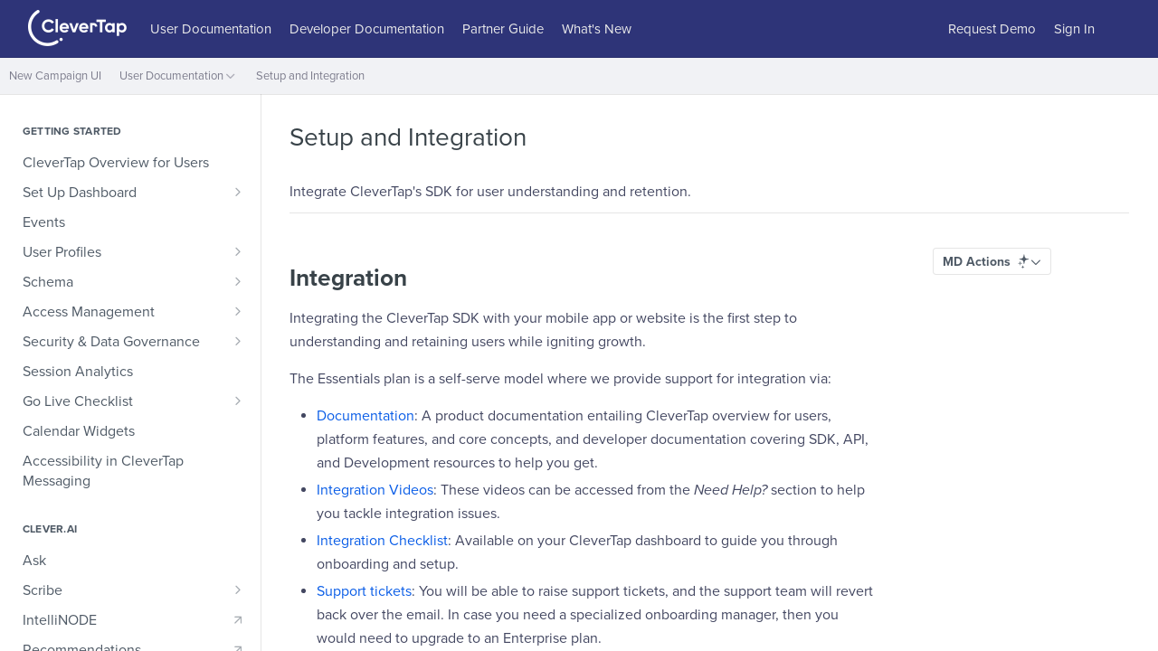

--- FILE ---
content_type: text/html; charset=utf-8
request_url: https://docs.clevertap.com/docs/setup-integration
body_size: 67490
content:
<!DOCTYPE html><html lang="en" style="" data-color-mode="system" class=" useReactApp  "><head><meta charset="utf-8"><meta name="readme-deploy" content="5.574.0"><meta name="readme-subdomain" content="clevertap-user-docs"><meta name="readme-repo" content="clevertap-user-docs-12b80c8eb3ed"><meta name="readme-version" content="5.0"><title>Setup and Integration</title><meta name="description" content="Integrate CleverTap's SDK for user understanding and retention." data-rh="true"><meta property="og:title" content="Setup and Integration" data-rh="true"><meta property="og:description" content="Integrate CleverTap's SDK for user understanding and retention." data-rh="true"><meta property="og:site_name" content="CleverTap User Docs"><meta name="twitter:title" content="Setup and Integration" data-rh="true"><meta name="twitter:description" content="Integrate CleverTap's SDK for user understanding and retention." data-rh="true"><meta name="twitter:card" content="summary_large_image"><meta name="viewport" content="width=device-width, initial-scale=1.0"><meta property="og:image" content="https://cdn.readme.io/og-image/create?type=docs&amp;title=Setup%20and%20Integration&amp;projectTitle=CleverTap%20User%20Docs&amp;description=Integrate%20CleverTap's%20SDK%20for%20user%20understanding%20and%20retention.&amp;logoUrl=https%3A%2F%2Ffiles.readme.io%2Fd7a9800-small-CleverTap_Logo_Logotype_Red_BG2x.png&amp;color=%23293378&amp;variant=light" data-rh="true"><meta name="twitter:image" content="https://cdn.readme.io/og-image/create?type=docs&amp;title=Setup%20and%20Integration&amp;projectTitle=CleverTap%20User%20Docs&amp;description=Integrate%20CleverTap's%20SDK%20for%20user%20understanding%20and%20retention.&amp;logoUrl=https%3A%2F%2Ffiles.readme.io%2Fd7a9800-small-CleverTap_Logo_Logotype_Red_BG2x.png&amp;color=%23293378&amp;variant=light" data-rh="true"><meta property="og:image:width" content="1200"><meta property="og:image:height" content="630"><link id="favicon" rel="shortcut icon" href="https://files.readme.io/5cff50d-small-CT_FavIcon.png" type="image/png"><link rel="canonical" href="https://docs.clevertap.com/docs/setup-integration"><script src="https://cdn.readme.io/public/js/unauthorized-redirect.js?1768577999714"></script><script src="https://cdn.readme.io/public/js/cash-dom.min.js?1768577999714"></script><link data-chunk="Footer" rel="preload" as="style" href="https://cdn.readme.io/public/hub/web/Footer.7ca87f1efe735da787ba.css">
<link data-chunk="RMDX" rel="preload" as="style" href="https://cdn.readme.io/public/hub/web/RMDX.9331f322bb5b573f9d25.css">
<link data-chunk="RMDX" rel="preload" as="style" href="https://cdn.readme.io/public/hub/web/8788.4045910b170ecef2a9d6.css">
<link data-chunk="Doc" rel="preload" as="style" href="https://cdn.readme.io/public/hub/web/Doc.f67d660e3f715c725f76.css">
<link data-chunk="Doc" rel="preload" as="style" href="https://cdn.readme.io/public/hub/web/7852.08df44d1c3020a013f63.css">
<link data-chunk="SuperHubSearch" rel="preload" as="style" href="https://cdn.readme.io/public/hub/web/SuperHubSearch.6a1ff81afa1809036d22.css">
<link data-chunk="Header" rel="preload" as="style" href="https://cdn.readme.io/public/hub/web/Header.3f100d0818bd9a0d962e.css">
<link data-chunk="Containers-EndUserContainer" rel="preload" as="style" href="https://cdn.readme.io/public/hub/web/Containers-EndUserContainer.c474218e3da23db49451.css">
<link data-chunk="main" rel="preload" as="style" href="https://cdn.readme.io/public/hub/web/main.2f0b1fcb0624f09ee5e5.css">
<link data-chunk="main" rel="preload" as="style" href="https://cdn.readme.io/public/hub/web/ui-styles.59ec1c636bb8cee5a6ef.css">
<link data-chunk="main" rel="preload" as="script" href="https://cdn.readme.io/public/hub/web/main.c93d062026bd26342f47.js">
<link data-chunk="routes-SuperHub" rel="preload" as="script" href="https://cdn.readme.io/public/hub/web/routes-SuperHub.bcb9b19cff85a0447a37.js">
<link data-chunk="Containers-EndUserContainer" rel="preload" as="script" href="https://cdn.readme.io/public/hub/web/Containers-EndUserContainer.2d5ea78239ad5c63b1ce.js">
<link data-chunk="Header" rel="preload" as="script" href="https://cdn.readme.io/public/hub/web/Header.0d0ace64749467b13d58.js">
<link data-chunk="core-icons-chevron-up-down-svg" rel="preload" as="script" href="https://cdn.readme.io/public/hub/web/core-icons.0723410dcfd0b81e45dd.js">
<link data-chunk="SuperHubSearch" rel="preload" as="script" href="https://cdn.readme.io/public/hub/web/3766.649eaa2b700c2449e689.js">
<link data-chunk="SuperHubSearch" rel="preload" as="script" href="https://cdn.readme.io/public/hub/web/6123.a2ef3290db790599acca.js">
<link data-chunk="SuperHubSearch" rel="preload" as="script" href="https://cdn.readme.io/public/hub/web/6146.f99bcbc8d654cc36d7c8.js">
<link data-chunk="SuperHubSearch" rel="preload" as="script" href="https://cdn.readme.io/public/hub/web/8836.dbe2a8b6a6809625282d.js">
<link data-chunk="SuperHubSearch" rel="preload" as="script" href="https://cdn.readme.io/public/hub/web/SuperHubSearch.01a8dfcf20a7f0fd5a06.js">
<link data-chunk="Doc" rel="preload" as="script" href="https://cdn.readme.io/public/hub/web/3781.e78b96a01630dde138be.js">
<link data-chunk="Doc" rel="preload" as="script" href="https://cdn.readme.io/public/hub/web/6563.536d53a51a39205d3d9b.js">
<link data-chunk="Doc" rel="preload" as="script" href="https://cdn.readme.io/public/hub/web/6652.3900ee39f7cfe0a89511.js">
<link data-chunk="Doc" rel="preload" as="script" href="https://cdn.readme.io/public/hub/web/4915.4968d598cb90893f0796.js">
<link data-chunk="Doc" rel="preload" as="script" href="https://cdn.readme.io/public/hub/web/6349.d9da5fd0043c55243e87.js">
<link data-chunk="Doc" rel="preload" as="script" href="https://cdn.readme.io/public/hub/web/8075.0be98a9a012c59b7ace8.js">
<link data-chunk="Doc" rel="preload" as="script" href="https://cdn.readme.io/public/hub/web/7852.8a56ade23f35ceee8a47.js">
<link data-chunk="Doc" rel="preload" as="script" href="https://cdn.readme.io/public/hub/web/9711.6d6bb79d779138d9ffc5.js">
<link data-chunk="Doc" rel="preload" as="script" href="https://cdn.readme.io/public/hub/web/9819.1dae18aeff002cf5bfcf.js">
<link data-chunk="Doc" rel="preload" as="script" href="https://cdn.readme.io/public/hub/web/949.7221eb4940f7fc325cea.js">
<link data-chunk="Doc" rel="preload" as="script" href="https://cdn.readme.io/public/hub/web/Doc.bc8c7f7c9b3a4e5709c8.js">
<link data-chunk="ConnectMetadata" rel="preload" as="script" href="https://cdn.readme.io/public/hub/web/ConnectMetadata.d3beced9628aca1e6cb7.js">
<link data-chunk="RMDX" rel="preload" as="script" href="https://cdn.readme.io/public/hub/web/8424.7ca51ba764db137ea058.js">
<link data-chunk="RMDX" rel="preload" as="script" href="https://cdn.readme.io/public/hub/web/9947.08b2610863d170f1b6c7.js">
<link data-chunk="RMDX" rel="preload" as="script" href="https://cdn.readme.io/public/hub/web/5496.257552460969011bd54a.js">
<link data-chunk="RMDX" rel="preload" as="script" href="https://cdn.readme.io/public/hub/web/8788.a298145347768f6e8961.js">
<link data-chunk="RMDX" rel="preload" as="script" href="https://cdn.readme.io/public/hub/web/1165.43f3ae350454e5be0043.js">
<link data-chunk="RMDX" rel="preload" as="script" href="https://cdn.readme.io/public/hub/web/RMDX.bfc34a9da549bd5e1236.js">
<link data-chunk="Footer" rel="preload" as="script" href="https://cdn.readme.io/public/hub/web/Footer.9f1a3307d1d61765d9bb.js">
<link data-chunk="main" rel="stylesheet" href="https://cdn.readme.io/public/hub/web/ui-styles.59ec1c636bb8cee5a6ef.css">
<link data-chunk="main" rel="stylesheet" href="https://cdn.readme.io/public/hub/web/main.2f0b1fcb0624f09ee5e5.css">
<link data-chunk="Containers-EndUserContainer" rel="stylesheet" href="https://cdn.readme.io/public/hub/web/Containers-EndUserContainer.c474218e3da23db49451.css">
<link data-chunk="Header" rel="stylesheet" href="https://cdn.readme.io/public/hub/web/Header.3f100d0818bd9a0d962e.css">
<link data-chunk="SuperHubSearch" rel="stylesheet" href="https://cdn.readme.io/public/hub/web/SuperHubSearch.6a1ff81afa1809036d22.css">
<link data-chunk="Doc" rel="stylesheet" href="https://cdn.readme.io/public/hub/web/7852.08df44d1c3020a013f63.css">
<link data-chunk="Doc" rel="stylesheet" href="https://cdn.readme.io/public/hub/web/Doc.f67d660e3f715c725f76.css">
<link data-chunk="RMDX" rel="stylesheet" href="https://cdn.readme.io/public/hub/web/8788.4045910b170ecef2a9d6.css">
<link data-chunk="RMDX" rel="stylesheet" href="https://cdn.readme.io/public/hub/web/RMDX.9331f322bb5b573f9d25.css">
<link data-chunk="Footer" rel="stylesheet" href="https://cdn.readme.io/public/hub/web/Footer.7ca87f1efe735da787ba.css"><!-- CUSTOM CSS--><style title="rm-custom-css">:root{--project-color-primary:#293378;--project-color-inverse:#fff;--recipe-button-color:#085ce7;--recipe-button-color-hover:#053584;--recipe-button-color-active:#032153;--recipe-button-color-focus:rgba(8, 92, 231, 0.25);--recipe-button-color-disabled:#bed6fd}[id=enterprise] .ReadMeUI[is=AlgoliaSearch]{--project-color-primary:#293378;--project-color-inverse:#fff}a{color:var(--color-link-primary,#085ce7)}a:hover{color:var(--color-link-primary-darken-5,#053584)}a.text-muted:hover{color:var(--color-link-primary,#085ce7)}.btn.btn-primary{background-color:#085ce7}.btn.btn-primary:hover{background-color:#053584}.theme-line #hub-landing-top h2{color:#085ce7}#hub-landing-top .btn:hover{color:#085ce7}.theme-line #hub-landing-top .btn:hover{color:#fff}.theme-solid header#hub-header #header-top{background-color:#293378}.theme-solid.header-gradient header#hub-header #header-top{background:linear-gradient(to bottom,#293378,#085ce7)}.theme-solid.header-custom header#hub-header #header-top{background-image:url(undefined)}.theme-line header#hub-header #header-top{border-bottom-color:#293378}.theme-line header#hub-header #header-top .btn{background-color:#293378}header#hub-header #header-top #header-logo{width:109px;height:40px;margin-top:0;background-image:url(https://files.readme.io/d7a9800-small-CleverTap_Logo_Logotype_Red_BG2x.png)}#hub-subheader-parent #hub-subheader .hub-subheader-breadcrumbs .dropdown-menu a:hover{background-color:#293378}#subheader-links a.active{color:#293378!important;box-shadow:inset 0 -2px 0 #293378}#subheader-links a:hover{color:#293378!important;box-shadow:inset 0 -2px 0 #293378;opacity:.7}.discussion .submit-vote.submit-vote-parent.voted a.submit-vote-button{background-color:#085ce7}section#hub-discuss .discussion a .discuss-body h4{color:#085ce7}section#hub-discuss .discussion a:hover .discuss-body h4{color:#053584}#hub-subheader-parent #hub-subheader.sticky-header.sticky{border-bottom-color:#085ce7}#hub-subheader-parent #hub-subheader.sticky-header.sticky .search-box{border-bottom-color:#085ce7}#hub-search-results h3 em{color:#085ce7}.main_background,.tag-item{background:#085ce7!important}.main_background:hover{background:#053584!important}.main_color{color:#293378!important}.border_bottom_main_color{border-bottom:2px solid #293378}.main_color_hover:hover{color:#293378!important}section#hub-discuss h1{color:#085ce7}#hub-reference .hub-api .api-definition .api-try-it-out.active{border-color:#085ce7;background-color:#085ce7}#hub-reference .hub-api .api-definition .api-try-it-out.active:hover{background-color:#053584;border-color:#053584}#hub-reference .hub-api .api-definition .api-try-it-out:hover{border-color:#085ce7;color:#085ce7}#hub-reference .hub-reference .logs .logs-empty .logs-login-button,#hub-reference .hub-reference .logs .logs-login .logs-login-button{background-color:var(--project-color-primary,#085ce7);border-color:var(--project-color-primary,#085ce7)}#hub-reference .hub-reference .logs .logs-empty .logs-login-button:hover,#hub-reference .hub-reference .logs .logs-login .logs-login-button:hover{background-color:#053584;border-color:#053584}#hub-reference .hub-reference .logs .logs-empty>svg>path,#hub-reference .hub-reference .logs .logs-login>svg>path{fill:#085ce7;fill:var(--project-color-primary,#085ce7)}#hub-reference .hub-reference .logs:last-child .logs-empty,#hub-reference .hub-reference .logs:last-child .logs-login{margin-bottom:35px}#hub-reference .hub-reference .hub-reference-section .hub-reference-left header .hub-reference-edit:hover{color:#085ce7}.main-color-accent{border-bottom:3px solid #293378;padding-bottom:8px}/*! BEGIN HUB_CUSTOM_STYLES */header#hub-header #header-top #header-logo{margin-top:30px}.rm-Header{position:sticky!important;-webkit-position:sticky;top:0}.content-toc,.rm-Sidebar{top:100px!important}.heading.heading .heading-anchor{top:-120px!important}li,ol,p{color:#434761!important;line-height:26px!important;font-size:16px!important}h1{margin-bottom:30px!important;font-weight:600}section#hub-content #content-container section.content-toc ul a{color:#434761!important}.text-overflow{color:#434761!important;font-size:15px!important}/left nav size/ a.ng-binding{font-size:14px!important}/page TOC links/ a.tocHeader{font-size:13px!important}/page title/ section#hub-content header h1,section#hub-content header h2{font-weight:600;color:#434761!important}#hub-sidebar ul a.active{color:#434761!important}.h1{color:#434761!important}.subpages{color:#434761!important}.PageThumbs{padding:10px 5px;position:fixed;bottom:0;right:0;z-index:1}.PageThumbs-helpful{background:#f5f5f5;-webkit-box-shadow:1px 1px 7px 0 rgb(120 120 120);-moz-box-shadow:1px 1px 7px 0 #787878;box-shadow:1px 1px 7px 0 rgb(120 120 120)}.Dropdown-content{margin:-5px 0}/nav#hub-sidebar ul .subpages .subpage.active{color:#434761}/ nav#hub-sidebar ul a{color:#434761!important}/left nav category color/ nav#hub-sidebar h3{color:#434761!important;font-size:16px!important;font-weight:600!important}.content-body .magic-block-api-header h1,.content-body .magic-block-api-header h2,.content-body .magic-block-api-header h3,.content-body .magic-block-api-header h4,.content-body .magic-block-api-header h5,.content-body .magic-block-api-header h6,.content-body .magic-block-textarea h2,.content-body .magic-block-textarea h3,.content-body .magic-block-textarea h4,.content-body .magic-block-textarea h5,.content-body .magic-block-textarea h6,/left nav category color/ .content-body .magic-block-textarea h1{color:#434761!important}.container,.hub-container{max-width:1250px}.container,.hub-container{max-width:1250px}.theme-solid header#hub-header #header-top #header-nav-right li a,/ / New changes for docs: Aashi / .theme-solid header#hub-header #header-top #header-nav-left li a{color:#fff}html:not(.useReactApp) nav#hub-sidebar ul a.active,html:not(.useReactApp) nav#hub-sidebar ul>li.subnav-expanded>a{color:#434761!important;background-color:#ecedf2;font-size:16px;font-weight:700}#hub-subheader-parent #hub-subheader{background-color:#f1f2f5;border:none}#hub-subheader-parent #hub-subheader .hub-subheader-breadcrumbs .hub-breadcrumb-item{margin-top:7px;display:flex;align-items:center}#hub-subheader-parent #hub-subheader .hub-subheader-breadcrumbs .hub-breadcrumb-item span{color:#7d7d8d;font-size:14px!important;font-weight:500;line-height:20px}button.searchbox.searchbox-button.searchbox-input{color:#7d7d8d!important;font-size:14px;font-weight:500}#hub-search .searchbox-button .search-symbol{height:20px;width:26px;border:1px solid #7d7d8d;border-radius:2.5px;background:0 0}section#hub-content header h1,section#hub-content header h2{font-weight:500;font-size:28px}.theme-solid header#hub-header #header-top #header-nav-left li a:hover,.theme-solid header#hub-header #header-top #header-nav-right li a:hover{background:0 0}#hub-subheader-parent #hub-subheader .hub-subheader-breadcrumbs{display:flex}#hub-subheader-parent #hub-subheader .hub-subheader-breadcrumbs .dropdown.open a.dropdown-toggle span{color:#1f1f1f}.content-body .magic-block-callout.type-info{border-color:#434761;background-color:#ecedf2}#hub-subheader-parent #hub-subheader .hub-subheader-breadcrumbs .dropdown-menu a.active{background-color:#ecedf2;font-size:16px;font-weight:700;color:#434761!important}#hub-subheader-parent #hub-subheader .hub-subheader-breadcrumbs .dropdown-menu a:hover{background-color:#f6f6f6;color:#434761!important}#hub-subheader-parent #hub-subheader .hub-subheader-breadcrumbs .dropdown.open a.dropdown-toggle,#hub-subheader-parent #hub-subheader .hub-subheader-breadcrumbs a.dropdown-toggle:hover{background-color:unset;box-shadow:none}.content-body .magic-block-callout .fa.fa-info-circle,.content-body .magic-block-callout.type-info h3{color:#434761}.content-body .magic-block-callout h3{font-size:16px;font-weight:600}#hub-sidebar .nano .nano-pane{display:none!important;width:0}body{--font-family:proxima nova,proxima-nova,-apple-system,BlinkMacSystemFont,Segoe UI,open sans,Helvetica,Arial,sans-serif,Apple Color Emoji,Segoe UI Emoji}.rm-Header-top{padding:2px 30px;height:59px}.App .rm-Container.rm-Container_flex{max-width:1350px;margin:auto;height:100%}.App .rm-Header-top .rm-Container.rm-Container_flex{height:100%}.rm-Container .rm-Logo{padding:0;margin-right:15px}.rm-Logo img{width:109px;height:40px;margin-top:3px}a.Button_md.Button_slate_text.rm-Header-top-link{background:0 0;font-size:15px;font-weight:500;color:#ebebeb;margin:0;border:none;height:40px;line-height:40px;margin:3px 0;padding:4px 10px}.Button.Button_slate_text.rm-Header-bottom-link:active,.Button.Button_slate_text.rm-Header-bottom-link:focus,.Button.Button_slate_text.rm-Header-bottom-link:hover,.Button.Button_slate_text.rm-Header-top-link:active,.Button.Button_slate_text.rm-Header-top-link:focus,.Button.Button_slate_text.rm-Header-top-link:hover{background:unset;border-color:unset;box-shadow:none;outline:0;border:none}.Button.Button_slate_text.rm-Header-top-link:active,.Button.Button_slate_text.rm-Header-top-link:focus,.Button.Button_slate_text.rm-Header-top-link:hover{color:#fff}.Button.Button_slate_text.rm-Header-bottom-link:active,.Button.Button_slate_text.rm-Header-bottom-link:focus,.Button.Button_slate_text.rm-Header-bottom-link:hover{color:#000}.rm-Container .Header-leftADQdGVqx1wqU,.rm-Container .Header-right21PC2XTT6aMg{padding:0}.App .rm-Header .rm-Header-bottom-link{border:none;color:#7d7d8d;font-weight:400;font-size:13px}.Header-bottom2eLKOFXMEmh5{background:#f1f2f5}.App .rm-Header .rm-Header-bottom-link{color:#7d7d8d}.rm-Container .Header-search_featherYsmQBn55F3d9{width:30%;box-shadow:none}.rm-Container .rm-SearchToggle{width:100%;border:0;border-radius:4px}.NavItem-item-left3n0-RKIwWQ0G{color:#7d7d8e;font-size:13px;font-weight:400}.NavItem-item-left3n0-RKIwWQ0G:hover{background-color:#f6f6f6;color:#434761!important}#hub-sidebar ul a.active{color:#434761!important;background-color:#ecedf2;font-size:16px;font-weight:700}nav#hub-sidebar ul a{font-size:16px}.rm-Guides #content-head h1{font-size:28px;font-weight:400}.rm-Sidebar-section .rm-Sidebar-list .Sidebar-link_parent3OBrzjAJRSfq{padding:3px 5px 3px 15px}.Sidebar-link_parent3OBrzjAJRSfq .Sidebar-link-textLuTE1ySm4Kqn{display:flex;flex-direction:row-reverse;width:100%;justify-content:space-between}.Sidebar-link_parent3OBrzjAJRSfq .Sidebar-link-expandIcon2yVH6SarI6NW.icon-chevron-rightward{font-weight:600;color:#434761}ul.subpages.Sidebar-list3cZWQLaBf9k8.rm-Sidebar-list{position:relative;margin:5px 0 5px 10px;border-left:none!important}ul.subpages.Sidebar-list3cZWQLaBf9k8.rm-Sidebar-list::after{content:'';position:absolute;top:0;left:0;height:100%;width:3px;border-radius:6px}/ .content-toc ul li.toc-children ul li{padding-left:0}.rm-Guides .markdown-body a:not([href=""]),.rm-Guides .markdown-body a[href]{text-decoration:none}.App .rm-Guides #content-head{padding-bottom:10px}.markdown-body .callout.callout_info{--text:#434761;--border:#434761}.callout[theme=📘]{--emoji:unset;--icon:"\f05a";--icon-color:#101727}.callout{display:grid;grid-template-columns:22px 1fr;column-gap:12px}.callout .callout-icon{display:inline-flex;align-items:center;justify-content:center;width:22px;height:22px;line-height:1;transform:translateY(2px)}.App .rm-Header .rm-Header-bottom-link{color:#7d7d8d!important}CSS. .markdown-body .callout.callout_warn{--text:#434761;--border:#434761}ul.footer-details{text-align:center}ul.footer-details li{list-style:none;font-size:14px!important;color:#637288!important}.DateLine{display:none!important}.callout a{color:#126bff!important}callout[theme=:construction:]{--emoji:unset;--icon:“\f05a”;--icon-color:#101727}.d-grid{display:grid}.two-col-container{display:grid;grid-gap:16px 40px;grid-template-columns:1fr 1fr}.two-col-subgrid{display:grid;grid-gap:16px 40px;grid-template-columns:1fr 1fr}.two-column{grid-column:1/3}.three-col-container{display:grid;grid-gap:16px 40px;grid-template-columns:1fr 1fr 1fr}.three-col-subgrid{display:grid;grid-gap:16px 40px;grid-template-columns:1fr 1fr 1fr}.custom-col-text{font-size:16px}.link-content .links{margin-top:8px}@media screen and (max-width:560px){.two-col-container{grid-template-columns:1fr}.three-col-container{grid-template-columns:1fr}.third-column{grid-column:1}.two-col-subgrid{grid-gap:0;grid-template-columns:1fr}.three-col-subgrid{grid-template-columns:1fr;grid-gap:0 40px}}@media screen and (min-width:560px) and (max-width:780px){.three-col-container{grid-template-columns:1fr 1fr}.third-column{grid-column:1}.three-col-subgrid{grid-template-columns:1fr 1fr;grid-gap:0 40px}}@media (prefers-color-scheme:dark){[data-color-mode=system] .App .content-body a{text-decoration:underline}[data-color-mode=system] nav[aria-label=Pagination] a{text-decoration:none!important}[data-color-mode=system] .callout.callout{border-color:#5bc0de!important}[data-color-mode=system] .rm-SearchToggle-icon{background:0 0!important}[data-color-mode=system] .rm-Guides{background:#181a1b!important}[data-color-mode=system] #hub-sidebar ul a.active{background:#212425}[data-color-mode=system] .App .rm-Guides .callout.callout_info{background:rgba(17,140,253,.05)!important}[data-color-mode=system] .App .rm-SearchToggle{background:#2e333f!important}[data-color-mode=system] .rm-Header-bottom :first-child{background:#1f2123}[data-color-mode=system] .rm-Guides{background:#181a1b!important}[data-color-mode=system] .PageThumbs-comment_submit{background:#242e33!important}[data-color-mode=system] .PageThumbs-comment_submit,[data-color-mode=system] .heading.heading .heading-text,[data-color-mode=system] .markdown-body h1,[data-color-mode=system] .rm-Guides #content-head h1{color:#dcdcdc!important}[data-color-mode=system] .markdown-body li a,[data-color-mode=system] .markdown-body p a{color:#429ff8!important}[data-color-mode=system] .PageThumbs-helpful{background-color:#1e2021;box-shadow:#5a6266 1px 1px 7px 0;color:#dcdcdc!important}[data-color-mode=system] .Button_secondary_text{color:#565656!important}[data-color-mode=system] .callout-icon:before{color:#91b4f0!important}[data-color-mode=system] .callout_info{background:#182a34!important}[data-color-mode=system] .callout_error{background:#2e0b0b!important}[data-color-mode=system] .callout_okay{background:#1b2717!important}[data-color-mode=system] .callout_warn{background:#31220b!important}[data-color-mode=system] .App .rm-Guides,[data-color-mode=system] .App .rm-Header .rm-Header-bottom-link,[data-color-mode=system] .CodeTabs-toolbar,[data-color-mode=system] .PageThumbs-comment-body,[data-color-mode=system] .PageThumbs-comment_input,[data-color-mode=system] .Sidebar-link_parent3OBrzjAJRSfq .Sidebar-link-expandIcon2yVH6SarI6NW.icon-chevron-rightward,[data-color-mode=system] .content-toc li a,[data-color-mode=system] .markdown-body a,[data-color-mode=system] .markdown-body h3,[data-color-mode=system] .markdown-body li,[data-color-mode=system] .markdown-body ol,[data-color-mode=system] .markdown-body p,[data-color-mode=system] .markdown-body td,[data-color-mode=system] .rdmd-code,[data-color-mode=system] .rm-Header-bottom-link,[data-color-mode=system] .rm-LandingPage :last-child a,[data-color-mode=system] .rm-Pagination>a div,[data-color-mode=system] .rm-SearchToggle-icon,[data-color-mode=system] .rm-SearchToggle-placeholder,[data-color-mode=system] .rm-SearchToggle-shortcut,[data-color-mode=system] .rm-Sidebar-heading,[data-color-mode=system] .suggestEdits,[data-color-mode=system] div[class*=SearchResults],[data-color-mode=system] input[class*=SearchBox-Input],[data-color-mode=system] span[class*=SearchResults],[data-color-mode=system] span[class*=SearchTabs-],[data-color-mode=system] span[class*=Sidebar-],[data-color-mode=system] th{color:#dcdcdc!important}}[data-color-mode=dark] .App .content-body a{text-decoration:underline}[data-color-mode=dark] nav[aria-label=Pagination] a{text-decoration:none!important}[data-color-mode=dark] #hub-sidebar ul a.active{background:#212425}[data-color-mode=dark] .rm-SearchToggle-icon{background:0 0!important}[data-color-mode=dark] .rm-Guides{background:#181a1b!important}[data-color-mode=dark] .PageThumbs-comment_submit{background:#242e33!important}[data-color-mode=dark] .App .rm-Guides .callout.callout_info{background:rgba(17,140,253,.05)!important}[data-color-mode=dark] .App .rm-SearchToggle{background:#2e333f!important}[data-color-mode=dark] .rm-Header-bottom :first-child{background:#1f2123}[data-color-mode=dark] .markdown-body li a,[data-color-mode=dark] .markdown-body p a{color:#429ff8!important}[data-color-mode=dark] .callout-icon:before{color:#91b4f0!important}[data-color-mode=dark] .callout.callout{border-color:#5bc0de!important}[data-color-mode=dark] .PageThumbs-helpful{background-color:#1e2021;box-shadow:#5a6266 1px 1px 7px 0;color:#dcdcdc!important}[data-color-mode=dark] .PageThumbs-comment_submit,[data-color-mode=dark] .heading.heading .heading-text,[data-color-mode=dark] .markdown-body h1,[data-color-mode=dark] .rm-Guides #content-head h1{color:#dcdcdc!important}[data-color-mode=dark] .callout_info{background:#182a34!important}[data-color-mode=dark] .callout_error{background:#2e0b0b!important}[data-color-mode=dark] .callout_okay{background:#1b2717!important}[data-color-mode=dark] .callout_warn{background:#31220b!important}[data-color-mode=dark] .App .rm-Guides,[data-color-mode=dark] .App .rm-Header .rm-Header-bottom-link,[data-color-mode=dark] .CodeTabs-toolbar,[data-color-mode=dark] .PageThumbs-comment-body,[data-color-mode=dark] .PageThumbs-comment_input,[data-color-mode=dark] .Sidebar-link_parent3OBrzjAJRSfq .Sidebar-link-expandIcon2yVH6SarI6NW.icon-chevron-rightward,[data-color-mode=dark] .content-toc li a,[data-color-mode=dark] .markdown-body a,[data-color-mode=dark] .markdown-body h3,[data-color-mode=dark] .markdown-body li,[data-color-mode=dark] .markdown-body ol,[data-color-mode=dark] .markdown-body p,[data-color-mode=dark] .markdown-body td,[data-color-mode=dark] .rdmd-code,[data-color-mode=dark] .rm-Header-bottom-link,[data-color-mode=dark] .rm-LandingPage :last-child a,[data-color-mode=dark] .rm-Pagination>a div,[data-color-mode=dark] .rm-SearchToggle-icon,[data-color-mode=dark] .rm-SearchToggle-placeholder,[data-color-mode=dark] .rm-SearchToggle-shortcut,[data-color-mode=dark] .rm-Sidebar-heading,[data-color-mode=dark] .suggestEdits,[data-color-mode=dark] div[class*=SearchResults],[data-color-mode=dark] input[class*=SearchBox-Input],[data-color-mode=dark] span[class*=SearchResults],[data-color-mode=dark] span[class*=SearchTabs-],[data-color-mode=dark] span[class*=Sidebar-],[data-color-mode=dark] th{color:#dcdcdc!important}[class^=AIDropdown] .Dropdown .Dropdown-toggle span{display:none}[class^=AIDropdown] .Dropdown .Dropdown-toggle::before{content:"MD Actions";font:inherit;color:inherit;margin-right:.4em;display:inline-block;vertical-align:middle}[class^=AIDropdown] .Dropdown .Dropdown-toggle::after{content:"\f078";font-family:"Font Awesome 6 Pro","Font Awesome 5 Free","Font Awesome 5 Pro",sans-serif;font-weight:400;color:inherit;font-size:.85em;display:inline-block;vertical-align:middle;line-height:1}#hub-search-results .hub-container{display:none}body{overflow:visible!important}.rm-PageThumbs.PageThumbs{bottom:104px;right:16px}@media screen and (max-width:900px){.rm-PageThumbs.PageThumbs{display:none}}/*! END HUB_CUSTOM_STYLES */@media only screen and (min-width:769px){.useReactApp .rm-Header{--Header-background:transparent!important}.useReactApp .rm-SearchToggle{background:#f6f7f8;width:350px!important;float:right;max-width:100%!important}}.useReactApp .rm-Header-top{background:#2e3478}.useReactApp header div[style="display:flex"] div{box-shadow:none}.useReactApp .rm-SearchToggle{background:#f6f7f8}.useReactApp .hub-is-home .rm-LandingPageHeader{box-shadow:none!important}.useReactApp .rm-Header-bottom-link{color:#7d7d8e!important;font-weight:300}</style><script src="//use.typekit.net/7cdad28c236348f71313354d078093f3fe967668.js"></script><script>try{Typekit.load();}catch(e){}
</script><meta name="viewport" content="width=device-width">
<meta name="viewport" content="width=device-width, initial-scale=1.0">
<link rel="stylesheet" href="https://use.typekit.net/xeu3gvk.css">
<!-- Global site tag (gtag.js) - Google Analytics -->
<script async src="https://www.googletagmanager.com/gtag/js?id=G-7N3L311M8B"></script>
<script>
  window.dataLayer = window.dataLayer || [];
  function gtag(){dataLayer.push(arguments);}
  gtag('js', new Date());
  gtag('config', 'G-7N3L311M8B');
  var storedVotes = window.localStorage.getItem('@readme:helpfulVotes');
  if (storedVotes) {
    window.localStorage.removeItem('@readme:helpfulVotes');
  }
</script>


<!-- Hotjar Tracking Code for clevertap.com
<script>
    (function(h,o,t,j,a,r){
        h.hj=h.hj||function(){(h.hj.q=h.hj.q||[]).push(arguments)};
        h._hjSettings={hjid:2030532,hjsv:6};
        a=o.getElementsByTagName('head')[0];
        r=o.createElement('script');r.async=1;
        r.src=t+h._hjSettings.hjid+j+h._hjSettings.hjsv;
        a.appendChild(r);
    })(window,document,'https://static.hotjar.com/c/hotjar-','.js?sv=');
</script>
-->

<!-- Hotjar Tracking Code for https://docs.clevertap.com/ -->
<script>
    (function(h,o,t,j,a,r){
        h.hj=h.hj||function(){(h.hj.q=h.hj.q||[]).push(arguments)};
        h._hjSettings={hjid:3019028,hjsv:6};
        a=o.getElementsByTagName('head')[0];
        r=o.createElement('script');r.async=1;
        r.src=t+h._hjSettings.hjid+j+h._hjSettings.hjsv;
        a.appendChild(r);
    })(window,document,'https://static.hotjar.com/c/hotjar-','.js?sv=');
</script>

<!-- ReadMe Source page tracking - by VF,PP in Jul'2021 -->
<script type="text/javascript">
var referrer = document.referrer + ''
var previousUrl = referrer
var urlObserver = new MutationObserver(function (mutations) {
  if (location.href !== previousUrl) {
    previousUrl = location.href
    pageviewevent()
  }
})
urlObserver.observe(document.querySelector('head'), { attributes: true, childList: true, subtree: true }) // Look for URL updates
function pageviewevent () {
  if (!window.clevertap) {
  	return
  }
  clevertap.event.push("CTDocs Viewed", {
    "pageUrl": '' + location.href,
    "fromURL": '' + previousUrl,
    "startSessionURL": referrer,
    "website":"user docs"
  })
}
</script>

<style>
  .copied-indicator {
    position: absolute;
    font-size: 7px;
    color: #28a745;
    margin-left: 6px;
    top: -2px;
    right: -40px;
    opacity: 1;
    transition: opacity 0.3s;
  }
</style>

<script>
  document.addEventListener("DOMContentLoaded", function () {
    document.querySelectorAll("a.heading-anchor-icon").forEach(anchor => {
      anchor.style.position = "relative"; // 

      anchor.addEventListener("click", function (e) {
        e.preventDefault();
        const hash = anchor.getAttribute("href");
        const fullUrl = `${window.location.origin}${window.location.pathname}${hash}`;

        navigator.clipboard.writeText(fullUrl)
          .then(() => {
            const copied = document.createElement("span");
            copied.textContent = "Copied";
            copied.className = "copied-indicator";

            // remove any existing indicator first
            const old = anchor.querySelector(".copied-indicator");
            if (old) old.remove();

            anchor.appendChild(copied);

            setTimeout(() => {
              copied.style.opacity = "0";
              setTimeout(() => copied.remove(), 300);
            }, 1000);
          })
          .catch(err => console.error("Copy failed", err));
      });
    });
  });
</script><meta name="loadedProject" content="clevertap-user-docs"><script>var storedColorMode = `system` === 'system' ? window.localStorage.getItem('color-scheme') : `system`
document.querySelector('[data-color-mode]').setAttribute('data-color-mode', storedColorMode)</script><script id="config" type="application/json" data-json="{&quot;algoliaIndex&quot;:&quot;readme_search_v2&quot;,&quot;amplitude&quot;:{&quot;apiKey&quot;:&quot;dc8065a65ef83d6ad23e37aaf014fc84&quot;,&quot;enabled&quot;:true},&quot;asset_url&quot;:&quot;https://cdn.readme.io&quot;,&quot;domain&quot;:&quot;readme.io&quot;,&quot;domainFull&quot;:&quot;https://dash.readme.com&quot;,&quot;encryptedLocalStorageKey&quot;:&quot;ekfls-2025-03-27&quot;,&quot;fullstory&quot;:{&quot;enabled&quot;:true,&quot;orgId&quot;:&quot;FSV9A&quot;},&quot;git&quot;:{&quot;sync&quot;:{&quot;bitbucket&quot;:{&quot;installationLink&quot;:&quot;https://developer.atlassian.com/console/install/310151e6-ca1a-4a44-9af6-1b523fea0561?signature=AYABeMn9vqFkrg%2F1DrJAQxSyVf4AAAADAAdhd3Mta21zAEthcm46YXdzOmttczp1cy13ZXN0LTI6NzA5NTg3ODM1MjQzOmtleS83MDVlZDY3MC1mNTdjLTQxYjUtOWY5Yi1lM2YyZGNjMTQ2ZTcAuAECAQB4IOp8r3eKNYw8z2v%2FEq3%2FfvrZguoGsXpNSaDveR%2FF%2Fo0BHUxIjSWx71zNK2RycuMYSgAAAH4wfAYJKoZIhvcNAQcGoG8wbQIBADBoBgkqhkiG9w0BBwEwHgYJYIZIAWUDBAEuMBEEDOJgARbqndU9YM%2FRdQIBEIA7unpCah%2BIu53NA72LkkCDhNHOv%2BgRD7agXAO3jXqw0%2FAcBOB0%2F5LmpzB5f6B1HpkmsAN2i2SbsFL30nkAB2F3cy1rbXMAS2Fybjphd3M6a21zOmV1LXdlc3QtMTo3MDk1ODc4MzUyNDM6a2V5LzQ2MzBjZTZiLTAwYzMtNGRlMi04NzdiLTYyN2UyMDYwZTVjYwC4AQICAHijmwVTMt6Oj3F%2B0%2B0cVrojrS8yZ9ktpdfDxqPMSIkvHAGT%[base64]%2BMHwGCSqGSIb3DQEHBqBvMG0CAQAwaAYJKoZIhvcNAQcBMB4GCWCGSAFlAwQBLjARBAzzWhThsIgJwrr%2FY2ECARCAOxoaW9pob21lweyAfrIm6Fw7gd8D%2B%2F8LHk4rl3jjULDM35%2FVPuqBrqKunYZSVCCGNGB3RqpQJr%2FasASiAgAAAAAMAAAQAAAAAAAAAAAAAAAAAEokowLKsF1tMABEq%2BKNyJP%2F%2F%2F%2F%2FAAAAAQAAAAAAAAAAAAAAAQAAADJLzRcp6MkqKR43PUjOiRxxbxXYhLc6vFXEutK3%2BQ71yuPq4dC8pAHruOVQpvVcUSe8dptV8c7wR8BTJjv%2F%2FNe8r0g%3D&amp;product=bitbucket&quot;}}},&quot;metrics&quot;:{&quot;billingCronEnabled&quot;:&quot;true&quot;,&quot;dashUrl&quot;:&quot;https://m.readme.io&quot;,&quot;defaultUrl&quot;:&quot;https://m.readme.io&quot;,&quot;exportMaxRetries&quot;:12,&quot;wsUrl&quot;:&quot;wss://m.readme.io&quot;},&quot;micro&quot;:{&quot;baseUrl&quot;:&quot;https://micro-beta.readme.com&quot;},&quot;proxyUrl&quot;:&quot;https://try.readme.io&quot;,&quot;readmeRecaptchaSiteKey&quot;:&quot;6LesVBYpAAAAAESOCHOyo2kF9SZXPVb54Nwf3i2x&quot;,&quot;releaseVersion&quot;:&quot;5.574.0&quot;,&quot;reservedWords&quot;:{&quot;tools&quot;:[&quot;execute-request&quot;,&quot;get-code-snippet&quot;,&quot;get-endpoint&quot;,&quot;get-request-body&quot;,&quot;get-response-schema&quot;,&quot;get-server-variables&quot;,&quot;list-endpoints&quot;,&quot;list-security-schemes&quot;,&quot;list-specs&quot;,&quot;search-specs&quot;,&quot;search&quot;,&quot;fetch&quot;]},&quot;sentry&quot;:{&quot;dsn&quot;:&quot;https://3bbe57a973254129bcb93e47dc0cc46f@o343074.ingest.sentry.io/2052166&quot;,&quot;enabled&quot;:true},&quot;shMigration&quot;:{&quot;promoVideo&quot;:&quot;&quot;,&quot;forceWaitlist&quot;:false,&quot;migrationPreview&quot;:false},&quot;sslBaseDomain&quot;:&quot;readmessl.com&quot;,&quot;sslGenerationService&quot;:&quot;ssl.readmessl.com&quot;,&quot;stripePk&quot;:&quot;pk_live_5103PML2qXbDukVh7GDAkQoR4NSuLqy8idd5xtdm9407XdPR6o3bo663C1ruEGhXJjpnb2YCpj8EU1UvQYanuCjtr00t1DRCf2a&quot;,&quot;superHub&quot;:{&quot;newProjectsEnabled&quot;:true},&quot;wootric&quot;:{&quot;accountToken&quot;:&quot;NPS-122b75a4&quot;,&quot;enabled&quot;:true}}"></script></head><body class="body-none theme-solid header-solid header-bg-size-auto header-bg-pos-tl header-overlay-triangles reference-layout-row lumosity-normal "><div id="ssr-top"></div><div id="ssr-main"><div class="App ThemeContext ThemeContext_dark ThemeContext_classic" style="--color-primary:#293378;--color-primary-inverse:#fff;--color-primary-alt:#085ce7;--color-primary-darken-10:#1c2352;--color-primary-darken-20:#0f132c;--color-primary-alpha-25:rgba(41, 51, 120, 0.25);--color-link-primary:#085ce7;--color-link-primary-darken-5:#0752ce;--color-link-primary-darken-10:#0648b6;--color-link-primary-darken-20:#053584;--color-link-primary-alpha-50:rgba(8, 92, 231, 0.5);--color-link-primary-alpha-25:rgba(8, 92, 231, 0.25);--color-link-background:rgba(8, 92, 231, 0.09);--color-link-text:#fff;--color-login-link:#018ef5;--color-login-link-text:#fff;--color-login-link-darken-10:#0171c2;--color-login-link-primary-alpha-50:rgba(1, 142, 245, 0.5)"><div class="SuperHub2RNxzk6HzHiJ"><div class="ContentWithOwlbotx4PaFDoA1KMz"><div class="ContentWithOwlbot-content2X1XexaN8Lf2"><header class="Header3zzata9F_ZPQ rm-Header_classic Header_collapsible3n0YXfOvb_Al rm-Header"><div class="rm-Header-top Header-topuTMpygDG4e1V Header-top_classic3g7Q6zoBy8zh"><div class="rm-Container rm-Container_flex"><div style="outline:none" tabindex="-1"><a href="#content" target="_self" class="Button Button_md rm-JumpTo Header-jumpTo3IWKQXmhSI5D Button_primary">Jump to Content</a></div><div class="rm-Header-left Header-leftADQdGVqx1wqU"><a class="rm-Logo Header-logo1Xy41PtkzbdG" href="/" target="_self"><img alt="CleverTap User Docs" class="rm-Logo-img Header-logo-img3YvV4lcGKkeb" src="https://files.readme.io/d7a9800-small-CleverTap_Logo_Logotype_Red_BG2x.png"/></a><a aria-current="page" class="Button Button_md rm-Header-link rm-Header-top-link Button_slate_text rm-Header-top-link_active Header-link2tXYTgXq85zW active" href="/docs" target="_self">User Documentation</a><a class="Button Button_md rm-Header-link rm-Header-top-link Button_slate_text Header-link2tXYTgXq85zW" href="https://developer.clevertap.com" target="_self" to="https://developer.clevertap.com">Developer Documentation</a><a class="Button Button_md rm-Header-link rm-Header-top-link Button_slate_text Header-link2tXYTgXq85zW" href="https://docs.clevertap.com/docs/technology-partners" target="_self" to="https://docs.clevertap.com/docs/technology-partners">Partner Guide</a><a class="Button Button_md rm-Header-link rm-Header-top-link Button_slate_text Header-link2tXYTgXq85zW" href="https://docs.clevertap.com/docs/whats-new" target="_self" to="https://docs.clevertap.com/docs/whats-new">What&#x27;s New</a></div><div class="rm-Header-left Header-leftADQdGVqx1wqU Header-left_mobile1RG-X93lx6PF"><div><button aria-label="Toggle navigation menu" class="icon-menu menu3d6DYNDa3tk5" type="button"></button><div class=""><div class="Flyout95xhYIIoTKtc undefined rm-Flyout" data-testid="flyout"><div class="MobileFlyout1hHJpUd-nYkd"><a aria-current="page" class="rm-MobileFlyout-item NavItem-item1gDDTqaXGhm1 NavItem-item_mobile1qG3gd-Mkck-  active" href="/docs" target="_self"><i class="icon-guides NavItem-badge1qOxpfTiALoz rm-Header-bottom-link-icon"></i><span class="NavItem-textSlZuuL489uiw">User Documentation</span></a><div class="NavItem-item1gDDTqaXGhm1 NavItem-item_inactiveMQoyhN045qAn">v<!-- -->5.0</div><hr class="MobileFlyout-divider10xf7R2X1MeW"/><a aria-current="page" class="rm-MobileFlyout-item NavItem-item1gDDTqaXGhm1 NavItem-item_mobile1qG3gd-Mkck- NavItem_dropdown-muted1xJVuczwGc74 active" href="/docs" target="_self">User Documentation</a><a class="rm-MobileFlyout-item NavItem-item1gDDTqaXGhm1 NavItem-item_mobile1qG3gd-Mkck- NavItem_dropdown-muted1xJVuczwGc74" href="https://developer.clevertap.com" rel="noopener" target="_blank" to="https://developer.clevertap.com">Developer Documentation</a><a class="rm-MobileFlyout-item NavItem-item1gDDTqaXGhm1 NavItem-item_mobile1qG3gd-Mkck- NavItem_dropdown-muted1xJVuczwGc74" href="https://docs.clevertap.com/docs/technology-partners" rel="noopener" target="_blank" to="https://docs.clevertap.com/docs/technology-partners">Partner Guide</a><a class="rm-MobileFlyout-item NavItem-item1gDDTqaXGhm1 NavItem-item_mobile1qG3gd-Mkck- NavItem_dropdown-muted1xJVuczwGc74" href="https://docs.clevertap.com/docs/whats-new" rel="noopener" target="_blank" to="https://docs.clevertap.com/docs/whats-new">What&#x27;s New</a><a class="rm-MobileFlyout-item NavItem-item1gDDTqaXGhm1 NavItem-item_mobile1qG3gd-Mkck- NavItem_dropdown-muted1xJVuczwGc74" href="https://clevertap.com/live-product-demo/" rel="noopener" target="_blank" to="https://clevertap.com/live-product-demo/">Request Demo</a><a class="rm-MobileFlyout-item NavItem-item1gDDTqaXGhm1 NavItem-item_mobile1qG3gd-Mkck- NavItem_dropdown-muted1xJVuczwGc74" href="https://eu1.dashboard.clevertap.com/" rel="noopener" target="_blank" to="https://eu1.dashboard.clevertap.com/">Sign In</a><a class="MobileFlyout-logo3Lq1eTlk1K76 Header-logo1Xy41PtkzbdG rm-Logo" href="/" target="_self"><img alt="CleverTap User Docs" class="Header-logo-img3YvV4lcGKkeb rm-Logo-img" src="https://files.readme.io/d7a9800-small-CleverTap_Logo_Logotype_Red_BG2x.png"/></a></div></div></div></div><div class="Header-left-nav2xWPWMNHOGf_"><i aria-hidden="true" class="icon-guides Header-left-nav-icon10glJKFwewOv"></i>User Documentation</div></div><div class="rm-Header-right Header-right21PC2XTT6aMg"><span class="Header-right_desktop14ja01RUQ7HE"><a class="Button Button_md rm-Header-link rm-Header-top-link Button_slate_text Header-link2tXYTgXq85zW" href="https://clevertap.com/live-product-demo/" target="_self" to="https://clevertap.com/live-product-demo/">Request Demo</a><a class="Button Button_md rm-Header-link rm-Header-top-link Button_slate_text Header-link2tXYTgXq85zW" href="https://eu1.dashboard.clevertap.com/" target="_self" to="https://eu1.dashboard.clevertap.com/">Sign In</a></span><div class="Header-searchtb6Foi0-D9Vx"><button aria-label="Search ⌘k" class="rm-SearchToggle" data-symbol="⌘"><div class="rm-SearchToggle-icon icon-search1"></div></button></div><div class="ThemeToggle-wrapper1ZcciJoF3Lq3 Dropdown Dropdown_closed" data-testid="dropdown-container"><button aria-label="Toggle color scheme" id="ThemeToggle-button-static-id-placeholder" aria-haspopup="dialog" class="Button Button_sm rm-ThemeToggle ThemeToggle2xLp9tbEJ0XB Dropdown-toggle Button_primary_ghost Button_primary" type="button"><svg aria-labelledby="ThemeToggle-button-static-id-placeholder" class="Icon ThemeToggle-Icon22I6nqvxacln ThemeToggle-Icon_active2ocLaPY47U28" role="img" viewBox="0 0 24 24"><path class="ThemeToggle-Icon-raysbSO3FKsq2hn" d="M12 2v2"></path><path d="M14.837 16.385a6 6 0 1 1-7.223-7.222c.624-.147.97.66.715 1.248a4 4 0 0 0 5.26 5.259c.589-.255 1.396.09 1.248.715"></path><path d="M16 12a4 4 0 0 0-4-4"></path><path class="ThemeToggle-Icon-raysbSO3FKsq2hn" d="m19 5-1.256 1.256"></path><path class="ThemeToggle-Icon-raysbSO3FKsq2hn" d="M20 12h2"></path></svg><svg aria-labelledby="ThemeToggle-button-static-id-placeholder" class="Icon ThemeToggle-Icon22I6nqvxacln ThemeToggle-Icon_dark3c1eP_qTU7uF" role="img" viewBox="0 0 24 24"><path d="M19 14.79C18.8427 16.4922 18.2039 18.1144 17.1582 19.4668C16.1126 20.8192 14.7035 21.8458 13.0957 22.4265C11.4879 23.0073 9.74798 23.1181 8.0795 22.7461C6.41102 22.3741 4.88299 21.5345 3.67423 20.3258C2.46546 19.117 1.62594 17.589 1.25391 15.9205C0.881876 14.252 0.992717 12.5121 1.57346 10.9043C2.1542 9.29651 3.18083 7.88737 4.53321 6.84175C5.8856 5.79614 7.5078 5.15731 9.21 5C8.21341 6.34827 7.73385 8.00945 7.85853 9.68141C7.98322 11.3534 8.70386 12.9251 9.8894 14.1106C11.0749 15.2961 12.6466 16.0168 14.3186 16.1415C15.9906 16.2662 17.6517 15.7866 19 14.79Z"></path><path class="ThemeToggle-Icon-star2kOSzvXrVCbT" d="M18.3707 1C18.3707 3.22825 16.2282 5.37069 14 5.37069C16.2282 5.37069 18.3707 7.51313 18.3707 9.74138C18.3707 7.51313 20.5132 5.37069 22.7414 5.37069C20.5132 5.37069 18.3707 3.22825 18.3707 1Z"></path></svg><svg aria-labelledby="ThemeToggle-button-static-id-placeholder" class="Icon ThemeToggle-Icon22I6nqvxacln" role="img" viewBox="0 0 24 24"><path class="ThemeToggle-Icon-raysbSO3FKsq2hn" d="M12 1V3"></path><path class="ThemeToggle-Icon-raysbSO3FKsq2hn" d="M18.36 5.64L19.78 4.22"></path><path class="ThemeToggle-Icon-raysbSO3FKsq2hn" d="M21 12H23"></path><path class="ThemeToggle-Icon-raysbSO3FKsq2hn" d="M18.36 18.36L19.78 19.78"></path><path class="ThemeToggle-Icon-raysbSO3FKsq2hn" d="M12 21V23"></path><path class="ThemeToggle-Icon-raysbSO3FKsq2hn" d="M4.22 19.78L5.64 18.36"></path><path class="ThemeToggle-Icon-raysbSO3FKsq2hn" d="M1 12H3"></path><path class="ThemeToggle-Icon-raysbSO3FKsq2hn" d="M4.22 4.22L5.64 5.64"></path><path d="M12 17C14.7614 17 17 14.7614 17 12C17 9.23858 14.7614 7 12 7C9.23858 7 7 9.23858 7 12C7 14.7614 9.23858 17 12 17Z"></path></svg></button></div></div></div></div><div class="Header-bottom2eLKOFXMEmh5 Header-bottom_classic rm-Header-bottom"><div class="rm-Container rm-Container_flex"><nav aria-label="Primary navigation" class="Header-leftADQdGVqx1wqU Header-subnavnVH8URdkgvEl" role="navigation"><span class="Truncate1OzxBYrNNfH3 VersionDropdown1GXDUTxJ1T95 VersionDropdown_inactive rm-Header-bottom-link" style="--Truncate-max-width:150px">New Campaign UI</span><div class="rm-NavLinksDropdown Dropdown Dropdown_closed" data-testid="dropdown-container"><div class="Dropdown-toggle" aria-haspopup="dialog"><button class="rm-Header-link rm-Header-bottom-link NavItem2xSfFaVqfRjy Button Button_slate_text Button_md" type="button"><span>User Documentation</span><i class="NavItem-chevron3ZtU4bd1q5sy icon-chevron-down"></i></button></div></div><span class="rm-Header-link rm-Header-bottom-link NavItem2xSfFaVqfRjy NavItem_inactive1YE6SGanIJp5">Setup and Integration</span></nav><button align="center" justify="between" style="--flex-gap:var(--xs)" class="Button Button_sm Flex Flex_row MobileSubnav1DsTfasXloM2 Button_contrast Button_contrast_outline" type="button"><span class="Button-label">Setup and Integration</span><span class="IconWrapper Icon-wrapper2z2wVIeGsiUy"><svg fill="none" viewBox="0 0 24 24" class="Icon Icon3_D2ysxFZ_ll Icon-svg2Lm7f6G9Ly5a" data-name="chevron-up-down" role="img" style="--icon-color:inherit;--icon-size:inherit;--icon-stroke-width:2px"><path stroke="currentColor" stroke-linecap="round" stroke-linejoin="round" d="m6 16 6 6 6-6M18 8l-6-6-6 6" class="icon-stroke-width"></path></svg></span></button></div></div><div class="hub-search-results--reactApp " id="hub-search-results"><div class="hub-container"><div class="modal-backdrop show-modal rm-SearchModal" role="button" tabindex="0"><div aria-label="Search Dialog" class="SuperHubSearchI_obvfvvQi4g" id="AppSearch" role="tabpanel" tabindex="0"><div data-focus-guard="true" tabindex="-1" style="width:1px;height:0px;padding:0;overflow:hidden;position:fixed;top:1px;left:1px"></div><div data-focus-lock-disabled="disabled" class="SuperHubSearch-container2BhYey2XE-Ij"><div class="SuperHubSearch-col1km8vLFgOaYj"><div class="SearchBoxnZBxftziZGcz"><input aria-label="Search" autoCapitalize="off" autoComplete="off" autoCorrect="off" spellcheck="false" tabindex="0" aria-required="false" class="Input Input_md SearchBox-inputR4jffU8l10iF" type="search" value=""/></div><div class="SearchTabs3rNhUK3HjrRJ"><div class="Tabs Tabs-list" role="tablist"><div aria-label="All" aria-selected="true" class="SearchTabs-tab1TrpmhQv840T Tabs-listItem Tabs-listItem_active" role="tab" tabindex="1"><span class="SearchTabs-tab1TrpmhQv840T"><span class="IconWrapper Icon-wrapper2z2wVIeGsiUy"><svg fill="none" viewBox="0 0 24 24" class="Icon Icon3_D2ysxFZ_ll Icon-svg2Lm7f6G9Ly5a icon" data-name="search" role="img" style="--icon-color:inherit;--icon-size:inherit;--icon-stroke-width:2px"><path stroke="currentColor" stroke-linecap="round" stroke-linejoin="round" d="M11 19a8 8 0 1 0 0-16 8 8 0 0 0 0 16ZM21 21l-4.35-4.35" class="icon-stroke-width"></path></svg></span>All</span></div><div aria-label="Pages" aria-selected="false" class="SearchTabs-tab1TrpmhQv840T Tabs-listItem" role="tab" tabindex="1"><span class="SearchTabs-tab1TrpmhQv840T"><span class="IconWrapper Icon-wrapper2z2wVIeGsiUy"><svg fill="none" viewBox="0 0 24 24" class="Icon Icon3_D2ysxFZ_ll Icon-svg2Lm7f6G9Ly5a icon" data-name="custom-pages" role="img" style="--icon-color:inherit;--icon-size:inherit;--icon-stroke-width:2px"><path stroke="currentColor" stroke-linecap="round" stroke-linejoin="round" d="M13 2H6a2 2 0 0 0-2 2v16a2 2 0 0 0 2 2h12a2 2 0 0 0 2-2V9l-7-7Z" class="icon-stroke-width"></path><path stroke="currentColor" stroke-linecap="round" stroke-linejoin="round" d="M13 2v7h7M12 11.333V12M12 18v.667M9.407 12.407l.473.473M14.12 17.12l.473.473M8.333 15H9M15 15h.667M9.407 17.593l.473-.473M14.12 12.88l.473-.473" class="icon-stroke-width"></path></svg></span>Pages</span></div></div></div><div class="rm-SearchModal-empty SearchResults35_kFOb1zvxX SearchResults_emptyiWzyXErtNcQJ"><span class="IconWrapper Icon-wrapper2z2wVIeGsiUy"><svg fill="none" viewBox="0 0 24 24" class="Icon Icon3_D2ysxFZ_ll Icon-svg2Lm7f6G9Ly5a rm-SearchModal-empty-icon icon icon-search" data-name="search" role="img" style="--icon-color:inherit;--icon-size:var(--icon-md);--icon-stroke-width:2px"><path stroke="currentColor" stroke-linecap="round" stroke-linejoin="round" d="M11 19a8 8 0 1 0 0-16 8 8 0 0 0 0 16ZM21 21l-4.35-4.35" class="icon-stroke-width"></path></svg></span><h6 class="Title Title6 rm-SearchModal-empty-text">Start typing to search…</h6></div></div></div><div data-focus-guard="true" tabindex="-1" style="width:1px;height:0px;padding:0;overflow:hidden;position:fixed;top:1px;left:1px"></div></div></div></div></div></header><main class="SuperHubDoc3Z-1XSVTg-Q1 rm-Guides" id="content"><div class="SuperHubDoc-container2RY1FPE4Ewze rm-Container rm-Container_flex"><nav aria-label="Secondary navigation" class="rm-Sidebar hub-sidebar reference-redesign Nav3C5f8FcjkaHj rm-Sidebar_guides" id="hub-sidebar" role="navigation"><div class="Sidebar1t2G1ZJq-vU1 rm-Sidebar hub-sidebar-content"><section class="Sidebar-listWrapper6Q9_yUrG906C rm-Sidebar-section"><h2 class="Sidebar-headingTRQyOa2pk0gh rm-Sidebar-heading">Getting Started</h2><ul class="Sidebar-list_sidebarLayout3RaX72iQNOEI Sidebar-list3cZWQLaBf9k8 rm-Sidebar-list"><li class="Sidebar-item23D-2Kd61_k3"><a class="Sidebar-link2Dsha-r-GKh2 childless text-wrap rm-Sidebar-link" target="_self" href="/docs/getting-started"><span class="Sidebar-link-textLuTE1ySm4Kqn"><span class="Sidebar-link-text_label1gCT_uPnx7Gu">CleverTap Overview for Users</span></span></a></li><li class="Sidebar-item23D-2Kd61_k3"><a class="Sidebar-link2Dsha-r-GKh2 Sidebar-link_parent text-wrap rm-Sidebar-link" target="_self" href="/docs/set-up-dashboard"><span class="Sidebar-link-textLuTE1ySm4Kqn"><span class="Sidebar-link-text_label1gCT_uPnx7Gu">Set Up Dashboard</span></span><button aria-expanded="false" aria-label="Show subpages for Set Up Dashboard" class="Sidebar-link-buttonWrapper3hnFHNku8_BJ" type="button"><i aria-hidden="true" class="Sidebar-link-iconnjiqEiZlPn0W Sidebar-link-expandIcon2yVH6SarI6NW icon-chevron-rightward"></i></button></a><ul class="subpages Sidebar-list3cZWQLaBf9k8 rm-Sidebar-list"><li class="Sidebar-item23D-2Kd61_k3"><a class="Sidebar-link2Dsha-r-GKh2 childless subpage text-wrap rm-Sidebar-link" target="_self" href="/docs/glossary-2"><span class="Sidebar-link-textLuTE1ySm4Kqn"><span class="Sidebar-link-text_label1gCT_uPnx7Gu">Onboarding Glossary</span></span></a></li><li class="Sidebar-item23D-2Kd61_k3"><a class="Sidebar-link2Dsha-r-GKh2 childless subpage text-wrap rm-Sidebar-link" target="_self" href="/docs/project-setup"><span class="Sidebar-link-textLuTE1ySm4Kqn"><span class="Sidebar-link-text_label1gCT_uPnx7Gu">Project Setup</span></span></a></li></ul></li><li class="Sidebar-item23D-2Kd61_k3"><a class="Sidebar-link2Dsha-r-GKh2 childless text-wrap rm-Sidebar-link" target="_self" href="/docs/events"><span class="Sidebar-link-textLuTE1ySm4Kqn"><span class="Sidebar-link-text_label1gCT_uPnx7Gu">Events</span></span></a></li><li class="Sidebar-item23D-2Kd61_k3"><a class="Sidebar-link2Dsha-r-GKh2 Sidebar-link_parent text-wrap rm-Sidebar-link" target="_self" href="/docs/user-profiles"><span class="Sidebar-link-textLuTE1ySm4Kqn"><span class="Sidebar-link-text_label1gCT_uPnx7Gu">User Profiles</span></span><button aria-expanded="false" aria-label="Show subpages for User Profiles" class="Sidebar-link-buttonWrapper3hnFHNku8_BJ" type="button"><i aria-hidden="true" class="Sidebar-link-iconnjiqEiZlPn0W Sidebar-link-expandIcon2yVH6SarI6NW icon-chevron-rightward"></i></button></a><ul class="subpages Sidebar-list3cZWQLaBf9k8 rm-Sidebar-list"><li class="Sidebar-item23D-2Kd61_k3"><a class="Sidebar-link2Dsha-r-GKh2 childless subpage text-wrap rm-Sidebar-link" target="_self" href="/docs/how-profiles-merge"><span class="Sidebar-link-textLuTE1ySm4Kqn"><span class="Sidebar-link-text_label1gCT_uPnx7Gu">How Profiles Merge</span></span></a></li><li class="Sidebar-item23D-2Kd61_k3"><a class="Sidebar-link2Dsha-r-GKh2 childless subpage text-wrap rm-Sidebar-link" target="_self" href="/docs/upload-past-user-profiles"><span class="Sidebar-link-textLuTE1ySm4Kqn"><span class="Sidebar-link-text_label1gCT_uPnx7Gu">Upload Past User Profiles</span></span></a></li><li class="Sidebar-item23D-2Kd61_k3"><a class="Sidebar-link2Dsha-r-GKh2 childless subpage text-wrap rm-Sidebar-link" target="_self" href="/docs/delete-user-profile"><span class="Sidebar-link-textLuTE1ySm4Kqn"><span class="Sidebar-link-text_label1gCT_uPnx7Gu">Delete User Profile</span></span></a></li></ul></li><li class="Sidebar-item23D-2Kd61_k3"><a class="Sidebar-link2Dsha-r-GKh2 Sidebar-link_parent text-wrap rm-Sidebar-link" target="_self" href="/docs/schema"><span class="Sidebar-link-textLuTE1ySm4Kqn"><span class="Sidebar-link-text_label1gCT_uPnx7Gu">Schema</span></span><button aria-expanded="false" aria-label="Show subpages for Schema" class="Sidebar-link-buttonWrapper3hnFHNku8_BJ" type="button"><i aria-hidden="true" class="Sidebar-link-iconnjiqEiZlPn0W Sidebar-link-expandIcon2yVH6SarI6NW icon-chevron-rightward"></i></button></a><ul class="subpages Sidebar-list3cZWQLaBf9k8 rm-Sidebar-list"><li class="Sidebar-item23D-2Kd61_k3"><a class="Sidebar-link2Dsha-r-GKh2 childless subpage text-wrap rm-Sidebar-link" target="_self" href="/docs/composite-events"><span class="Sidebar-link-textLuTE1ySm4Kqn"><span class="Sidebar-link-text_label1gCT_uPnx7Gu">Composite Events</span></span></a></li><li class="Sidebar-item23D-2Kd61_k3"><a class="Sidebar-link2Dsha-r-GKh2 Sidebar-link_parent text-wrap rm-Sidebar-link" target="_self" href="/docs/sample-events-by-business-verticals"><span class="Sidebar-link-textLuTE1ySm4Kqn"><span class="Sidebar-link-text_label1gCT_uPnx7Gu">Sample Events by Business Vertical</span></span><button aria-expanded="false" aria-label="Show subpages for Sample Events by Business Vertical" class="Sidebar-link-buttonWrapper3hnFHNku8_BJ" type="button"><i aria-hidden="true" class="Sidebar-link-iconnjiqEiZlPn0W Sidebar-link-expandIcon2yVH6SarI6NW icon-chevron-rightward"></i></button></a><ul class="subpages Sidebar-list3cZWQLaBf9k8 rm-Sidebar-list"><li class="Sidebar-item23D-2Kd61_k3"><a class="Sidebar-link2Dsha-r-GKh2 childless subpage text-wrap rm-Sidebar-link" rel="noopener" target="_blank" data-active="" href="https://docs.google.com/spreadsheets/d/1y7z2c3NtYFU75_a9QenuXjToazg97ebg4xIYGC3e__E/edit#gid=0"><span class="Sidebar-link-textLuTE1ySm4Kqn"><span class="Sidebar-link-text_label1gCT_uPnx7Gu">Ecommerce Events</span><i aria-label="Link" class="Sidebar-link-iconnjiqEiZlPn0W Sidebar-link-externalIcon1RcnjKm-3Ft8 icon-arrow-up-right" role="img"></i></span></a></li><li class="Sidebar-item23D-2Kd61_k3"><a class="Sidebar-link2Dsha-r-GKh2 childless subpage text-wrap rm-Sidebar-link" rel="noopener" target="_blank" data-active="" href="https://docs.google.com/spreadsheets/d/1d91A_hU90GwS2_mpN-BbmrMOLNszVdizNA3iaN7_UcE/pubhtml?gid=1342915562&amp;single=true"><span class="Sidebar-link-textLuTE1ySm4Kqn"><span class="Sidebar-link-text_label1gCT_uPnx7Gu">Content/Media Events</span><i aria-label="Link" class="Sidebar-link-iconnjiqEiZlPn0W Sidebar-link-externalIcon1RcnjKm-3Ft8 icon-arrow-up-right" role="img"></i></span></a></li><li class="Sidebar-item23D-2Kd61_k3"><a class="Sidebar-link2Dsha-r-GKh2 childless subpage text-wrap rm-Sidebar-link" rel="noopener" target="_blank" data-active="" href="https://docs.google.com/spreadsheets/d/1d91A_hU90GwS2_mpN-BbmrMOLNszVdizNA3iaN7_UcE/pubhtml?gid=345843948&amp;single=true"><span class="Sidebar-link-textLuTE1ySm4Kqn"><span class="Sidebar-link-text_label1gCT_uPnx7Gu">Lead Gen Events</span><i aria-label="Link" class="Sidebar-link-iconnjiqEiZlPn0W Sidebar-link-externalIcon1RcnjKm-3Ft8 icon-arrow-up-right" role="img"></i></span></a></li><li class="Sidebar-item23D-2Kd61_k3"><a class="Sidebar-link2Dsha-r-GKh2 childless subpage text-wrap rm-Sidebar-link" rel="noopener" target="_blank" data-active="" href="https://docs.google.com/spreadsheets/d/1d91A_hU90GwS2_mpN-BbmrMOLNszVdizNA3iaN7_UcE/pubhtml?gid=2031360571&amp;single=true"><span class="Sidebar-link-textLuTE1ySm4Kqn"><span class="Sidebar-link-text_label1gCT_uPnx7Gu">Bookings</span><i aria-label="Link" class="Sidebar-link-iconnjiqEiZlPn0W Sidebar-link-externalIcon1RcnjKm-3Ft8 icon-arrow-up-right" role="img"></i></span></a></li><li class="Sidebar-item23D-2Kd61_k3"><a class="Sidebar-link2Dsha-r-GKh2 childless subpage text-wrap rm-Sidebar-link" rel="noopener" target="_blank" data-active="" href="https://docs.google.com/spreadsheets/d/1d91A_hU90GwS2_mpN-BbmrMOLNszVdizNA3iaN7_UcE/pubhtml?gid=1791352780&amp;single=true"><span class="Sidebar-link-textLuTE1ySm4Kqn"><span class="Sidebar-link-text_label1gCT_uPnx7Gu">Classifieds</span><i aria-label="Link" class="Sidebar-link-iconnjiqEiZlPn0W Sidebar-link-externalIcon1RcnjKm-3Ft8 icon-arrow-up-right" role="img"></i></span></a></li><li class="Sidebar-item23D-2Kd61_k3"><a class="Sidebar-link2Dsha-r-GKh2 childless subpage text-wrap rm-Sidebar-link" rel="noopener" target="_blank" data-active="" href="https://docs.google.com/spreadsheets/d/1d91A_hU90GwS2_mpN-BbmrMOLNszVdizNA3iaN7_UcE/pubhtml?gid=1737011753&amp;single=true"><span class="Sidebar-link-textLuTE1ySm4Kqn"><span class="Sidebar-link-text_label1gCT_uPnx7Gu">Travel Events - 1</span><i aria-label="Link" class="Sidebar-link-iconnjiqEiZlPn0W Sidebar-link-externalIcon1RcnjKm-3Ft8 icon-arrow-up-right" role="img"></i></span></a></li><li class="Sidebar-item23D-2Kd61_k3"><a class="Sidebar-link2Dsha-r-GKh2 childless subpage text-wrap rm-Sidebar-link" rel="noopener" target="_blank" data-active="" href="https://docs.google.com/spreadsheets/d/14eA5APi3kggso_1kfYZuGHokqdg67ftyOt0WDiTto0I/edit#gid=0"><span class="Sidebar-link-textLuTE1ySm4Kqn"><span class="Sidebar-link-text_label1gCT_uPnx7Gu">Travel Events - 2</span><i aria-label="Link" class="Sidebar-link-iconnjiqEiZlPn0W Sidebar-link-externalIcon1RcnjKm-3Ft8 icon-arrow-up-right" role="img"></i></span></a></li><li class="Sidebar-item23D-2Kd61_k3"><a class="Sidebar-link2Dsha-r-GKh2 childless subpage text-wrap rm-Sidebar-link" rel="noopener" target="_blank" data-active="" href="https://docs.google.com/spreadsheets/d/1dt8D19PSTx0F1lZfUO7PV3_XMhpCYrxId8HaPxUYP-0/edit#gid=0"><span class="Sidebar-link-textLuTE1ySm4Kqn"><span class="Sidebar-link-text_label1gCT_uPnx7Gu">Ride Sharing Events</span><i aria-label="Link" class="Sidebar-link-iconnjiqEiZlPn0W Sidebar-link-externalIcon1RcnjKm-3Ft8 icon-arrow-up-right" role="img"></i></span></a></li><li class="Sidebar-item23D-2Kd61_k3"><a class="Sidebar-link2Dsha-r-GKh2 childless subpage text-wrap rm-Sidebar-link" rel="noopener" target="_blank" data-active="" href="https://docs.google.com/spreadsheets/d/1Bku46znWrL0bYms-yPB-QTkck9-AI4L23WAMWr3Zntc/edit#gid=0"><span class="Sidebar-link-textLuTE1ySm4Kqn"><span class="Sidebar-link-text_label1gCT_uPnx7Gu">Video Streaming Events</span><i aria-label="Link" class="Sidebar-link-iconnjiqEiZlPn0W Sidebar-link-externalIcon1RcnjKm-3Ft8 icon-arrow-up-right" role="img"></i></span></a></li><li class="Sidebar-item23D-2Kd61_k3"><a class="Sidebar-link2Dsha-r-GKh2 childless subpage text-wrap rm-Sidebar-link" rel="noopener" target="_blank" data-active="" href="https://docs.google.com/spreadsheets/d/1AGs0DwA4EP7KS7NeReCMFYu_jRyhp6a5cE1KytjtC4g/edit#gid=0"><span class="Sidebar-link-textLuTE1ySm4Kqn"><span class="Sidebar-link-text_label1gCT_uPnx7Gu">Telecom Events</span><i aria-label="Link" class="Sidebar-link-iconnjiqEiZlPn0W Sidebar-link-externalIcon1RcnjKm-3Ft8 icon-arrow-up-right" role="img"></i></span></a></li><li class="Sidebar-item23D-2Kd61_k3"><a class="Sidebar-link2Dsha-r-GKh2 childless subpage text-wrap rm-Sidebar-link" rel="noopener" target="_blank" data-active="" href="https://docs.google.com/spreadsheets/d/1F4NntQ4CNAWwUWK6bv_ciVQ8T9fjGNVdODEAHQdgOSw/edit#gid=0"><span class="Sidebar-link-textLuTE1ySm4Kqn"><span class="Sidebar-link-text_label1gCT_uPnx7Gu">Food Tech</span><i aria-label="Link" class="Sidebar-link-iconnjiqEiZlPn0W Sidebar-link-externalIcon1RcnjKm-3Ft8 icon-arrow-up-right" role="img"></i></span></a></li><li class="Sidebar-item23D-2Kd61_k3"><a class="Sidebar-link2Dsha-r-GKh2 childless subpage text-wrap rm-Sidebar-link" rel="noopener" target="_blank" data-active="" href="https://docs.google.com/spreadsheets/d/1swPaifzOaclu-R-aVdcc0gKZE0rxRCnO8XB405ENXFU/edit#gid=0"><span class="Sidebar-link-textLuTE1ySm4Kqn"><span class="Sidebar-link-text_label1gCT_uPnx7Gu">Fintech Events</span><i aria-label="Link" class="Sidebar-link-iconnjiqEiZlPn0W Sidebar-link-externalIcon1RcnjKm-3Ft8 icon-arrow-up-right" role="img"></i></span></a></li><li class="Sidebar-item23D-2Kd61_k3"><a class="Sidebar-link2Dsha-r-GKh2 childless subpage text-wrap rm-Sidebar-link" rel="noopener" target="_blank" data-active="" href="https://docs.google.com/spreadsheets/d/1ILN68sBfMtI8ycs31-nywyKnsugz0wksuZQQvLYFvNI/edit?usp=sharing"><span class="Sidebar-link-textLuTE1ySm4Kqn"><span class="Sidebar-link-text_label1gCT_uPnx7Gu">Gaming</span><i aria-label="Link" class="Sidebar-link-iconnjiqEiZlPn0W Sidebar-link-externalIcon1RcnjKm-3Ft8 icon-arrow-up-right" role="img"></i></span></a></li></ul></li><li class="Sidebar-item23D-2Kd61_k3"><a class="Sidebar-link2Dsha-r-GKh2 childless subpage text-wrap rm-Sidebar-link" target="_self" href="/docs/event-design"><span class="Sidebar-link-textLuTE1ySm4Kqn"><span class="Sidebar-link-text_label1gCT_uPnx7Gu">Event Design</span></span></a></li><li class="Sidebar-item23D-2Kd61_k3"><a class="Sidebar-link2Dsha-r-GKh2 childless subpage text-wrap rm-Sidebar-link" target="_self" href="/docs/nested-objects"><span class="Sidebar-link-textLuTE1ySm4Kqn"><span class="Sidebar-link-text_label1gCT_uPnx7Gu">Nested Objects</span></span></a></li></ul></li><li class="Sidebar-item23D-2Kd61_k3"><a class="Sidebar-link2Dsha-r-GKh2 Sidebar-link_parent text-wrap rm-Sidebar-link" target="_self" href="/docs/manage-users"><span class="Sidebar-link-textLuTE1ySm4Kqn"><span class="Sidebar-link-text_label1gCT_uPnx7Gu">Access Management</span></span><button aria-expanded="false" aria-label="Show subpages for Access Management" class="Sidebar-link-buttonWrapper3hnFHNku8_BJ" type="button"><i aria-hidden="true" class="Sidebar-link-iconnjiqEiZlPn0W Sidebar-link-expandIcon2yVH6SarI6NW icon-chevron-rightward"></i></button></a><ul class="subpages Sidebar-list3cZWQLaBf9k8 rm-Sidebar-list"><li class="Sidebar-item23D-2Kd61_k3"><a class="Sidebar-link2Dsha-r-GKh2 childless subpage text-wrap rm-Sidebar-link" target="_self" href="/docs/manage-users"><span class="Sidebar-link-textLuTE1ySm4Kqn"><span class="Sidebar-link-text_label1gCT_uPnx7Gu">Manage Users</span></span></a></li><li class="Sidebar-item23D-2Kd61_k3"><a class="Sidebar-link2Dsha-r-GKh2 childless subpage text-wrap rm-Sidebar-link" target="_self" href="/docs/role-based-access-control"><span class="Sidebar-link-textLuTE1ySm4Kqn"><span class="Sidebar-link-text_label1gCT_uPnx7Gu">Role-Based Access Control</span></span></a></li></ul></li><li class="Sidebar-item23D-2Kd61_k3"><a class="Sidebar-link2Dsha-r-GKh2 Sidebar-link_parent text-wrap rm-Sidebar-link" target="_self" href="/docs/security-overview"><span class="Sidebar-link-textLuTE1ySm4Kqn"><span class="Sidebar-link-text_label1gCT_uPnx7Gu">Security &amp; Data Governance</span></span><button aria-expanded="false" aria-label="Show subpages for Security &amp; Data Governance" class="Sidebar-link-buttonWrapper3hnFHNku8_BJ" type="button"><i aria-hidden="true" class="Sidebar-link-iconnjiqEiZlPn0W Sidebar-link-expandIcon2yVH6SarI6NW icon-chevron-rightward"></i></button></a><ul class="subpages Sidebar-list3cZWQLaBf9k8 rm-Sidebar-list"><li class="Sidebar-item23D-2Kd61_k3"><a class="Sidebar-link2Dsha-r-GKh2 Sidebar-link_parent text-wrap rm-Sidebar-link" target="_self" href="/docs/pii-encryption"><span class="Sidebar-link-textLuTE1ySm4Kqn"><span class="Sidebar-link-text_label1gCT_uPnx7Gu">PII Encryption</span></span><button aria-expanded="false" aria-label="Show subpages for PII Encryption" class="Sidebar-link-buttonWrapper3hnFHNku8_BJ" type="button"><i aria-hidden="true" class="Sidebar-link-iconnjiqEiZlPn0W Sidebar-link-expandIcon2yVH6SarI6NW icon-chevron-rightward"></i></button></a><ul class="subpages Sidebar-list3cZWQLaBf9k8 rm-Sidebar-list"><li class="Sidebar-item23D-2Kd61_k3"><a class="Sidebar-link2Dsha-r-GKh2 childless subpage text-wrap rm-Sidebar-link" target="_self" href="/docs/field-level-at-rest-encryption"><span class="Sidebar-link-textLuTE1ySm4Kqn"><span class="Sidebar-link-text_label1gCT_uPnx7Gu">Field-Level at Rest Encryption</span></span></a></li><li class="Sidebar-item23D-2Kd61_k3"><a class="Sidebar-link2Dsha-r-GKh2 childless subpage text-wrap rm-Sidebar-link" target="_self" href="/docs/file-upload-encryption"><span class="Sidebar-link-textLuTE1ySm4Kqn"><span class="Sidebar-link-text_label1gCT_uPnx7Gu">File Upload Encryption</span></span></a></li><li class="Sidebar-item23D-2Kd61_k3"><a class="Sidebar-link2Dsha-r-GKh2 childless subpage text-wrap rm-Sidebar-link" target="_self" href="/docs/cpaas-encryption"><span class="Sidebar-link-textLuTE1ySm4Kqn"><span class="Sidebar-link-text_label1gCT_uPnx7Gu">CPaaS Encryption</span></span></a></li><li class="Sidebar-item23D-2Kd61_k3"><a class="Sidebar-link2Dsha-r-GKh2 childless subpage text-wrap rm-Sidebar-link" target="_self" href="/docs/bring-your-own-key-byok-encryption"><span class="Sidebar-link-textLuTE1ySm4Kqn"><span class="Sidebar-link-text_label1gCT_uPnx7Gu">Bring Your Own Key (BYOK) Encryption</span></span></a></li></ul></li><li class="Sidebar-item23D-2Kd61_k3"><a class="Sidebar-link2Dsha-r-GKh2 childless subpage text-wrap rm-Sidebar-link" target="_self" href="/docs/pii-tokenization"><span class="Sidebar-link-textLuTE1ySm4Kqn"><span class="Sidebar-link-text_label1gCT_uPnx7Gu">PII Tokenization</span></span></a></li><li class="Sidebar-item23D-2Kd61_k3"><a class="Sidebar-link2Dsha-r-GKh2 childless subpage text-wrap rm-Sidebar-link" target="_self" href="/docs/audit-logs"><span class="Sidebar-link-textLuTE1ySm4Kqn"><span class="Sidebar-link-text_label1gCT_uPnx7Gu">Audit Logs</span></span></a></li><li class="Sidebar-item23D-2Kd61_k3"><a class="Sidebar-link2Dsha-r-GKh2 childless subpage text-wrap rm-Sidebar-link" target="_self" href="/docs/automated-audit-log-exports-for-siem"><span class="Sidebar-link-textLuTE1ySm4Kqn"><span class="Sidebar-link-text_label1gCT_uPnx7Gu">Automated Audit Log Exports for SIEM</span></span></a></li><li class="Sidebar-item23D-2Kd61_k3"><a class="Sidebar-link2Dsha-r-GKh2 childless subpage text-wrap rm-Sidebar-link" target="_self" href="/docs/ip-whitelisting"><span class="Sidebar-link-textLuTE1ySm4Kqn"><span class="Sidebar-link-text_label1gCT_uPnx7Gu">IP Whitelisting</span></span></a></li><li class="Sidebar-item23D-2Kd61_k3"><a class="Sidebar-link2Dsha-r-GKh2 childless subpage text-wrap rm-Sidebar-link" target="_self" href="/docs/domain-whitelisting"><span class="Sidebar-link-textLuTE1ySm4Kqn"><span class="Sidebar-link-text_label1gCT_uPnx7Gu">Domain Whitelisting for Web SDK</span></span></a></li><li class="Sidebar-item23D-2Kd61_k3"><a class="Sidebar-link2Dsha-r-GKh2 childless subpage text-wrap rm-Sidebar-link" target="_self" href="/docs/single-sign-on-sso"><span class="Sidebar-link-textLuTE1ySm4Kqn"><span class="Sidebar-link-text_label1gCT_uPnx7Gu">Single Sign On (SSO)</span></span></a></li><li class="Sidebar-item23D-2Kd61_k3"><a class="Sidebar-link2Dsha-r-GKh2 childless subpage text-wrap rm-Sidebar-link" target="_self" href="/docs/account-2fa"><span class="Sidebar-link-textLuTE1ySm4Kqn"><span class="Sidebar-link-text_label1gCT_uPnx7Gu">Two-Factor Authentication (2FA)</span></span></a></li></ul></li><li class="Sidebar-item23D-2Kd61_k3"><a class="Sidebar-link2Dsha-r-GKh2 childless text-wrap rm-Sidebar-link" target="_self" href="/docs/session-analytics"><span class="Sidebar-link-textLuTE1ySm4Kqn"><span class="Sidebar-link-text_label1gCT_uPnx7Gu">Session Analytics</span></span></a></li><li class="Sidebar-item23D-2Kd61_k3"><a class="Sidebar-link2Dsha-r-GKh2 Sidebar-link_parent text-wrap rm-Sidebar-link" target="_self" href="/docs/go-live-checklist"><span class="Sidebar-link-textLuTE1ySm4Kqn"><span class="Sidebar-link-text_label1gCT_uPnx7Gu">Go Live Checklist</span></span><button aria-expanded="false" aria-label="Show subpages for Go Live Checklist" class="Sidebar-link-buttonWrapper3hnFHNku8_BJ" type="button"><i aria-hidden="true" class="Sidebar-link-iconnjiqEiZlPn0W Sidebar-link-expandIcon2yVH6SarI6NW icon-chevron-rightward"></i></button></a><ul class="subpages Sidebar-list3cZWQLaBf9k8 rm-Sidebar-list"><li class="Sidebar-item23D-2Kd61_k3"><a class="Sidebar-link2Dsha-r-GKh2 childless subpage text-wrap rm-Sidebar-link" target="_self" href="/docs/marketer-go-live-checklist"><span class="Sidebar-link-textLuTE1ySm4Kqn"><span class="Sidebar-link-text_label1gCT_uPnx7Gu">Marketer Go Live Checklist</span></span></a></li><li class="Sidebar-item23D-2Kd61_k3"><a class="Sidebar-link2Dsha-r-GKh2 childless subpage text-wrap rm-Sidebar-link" rel="noopener" target="_blank" data-active="" href="https://developer.clevertap.com/docs/developer-go-live-checklist"><span class="Sidebar-link-textLuTE1ySm4Kqn"><span class="Sidebar-link-text_label1gCT_uPnx7Gu">Developer Go Live Checklist</span><i aria-label="Link" class="Sidebar-link-iconnjiqEiZlPn0W Sidebar-link-externalIcon1RcnjKm-3Ft8 icon-arrow-up-right" role="img"></i></span></a></li></ul></li><li class="Sidebar-item23D-2Kd61_k3"><a class="Sidebar-link2Dsha-r-GKh2 childless text-wrap rm-Sidebar-link" target="_self" href="/docs/calendar-widgets"><span class="Sidebar-link-textLuTE1ySm4Kqn"><span class="Sidebar-link-text_label1gCT_uPnx7Gu">Calendar Widgets</span></span></a></li><li class="Sidebar-item23D-2Kd61_k3"><a class="Sidebar-link2Dsha-r-GKh2 childless text-wrap rm-Sidebar-link" target="_self" href="/docs/creating-accessible-messaging-with-clevertap"><span class="Sidebar-link-textLuTE1ySm4Kqn"><span class="Sidebar-link-text_label1gCT_uPnx7Gu">Accessibility in CleverTap Messaging</span></span></a></li></ul></section><section class="Sidebar-listWrapper6Q9_yUrG906C rm-Sidebar-section"><h2 class="Sidebar-headingTRQyOa2pk0gh rm-Sidebar-heading">Clever.AI</h2><ul class="Sidebar-list_sidebarLayout3RaX72iQNOEI Sidebar-list3cZWQLaBf9k8 rm-Sidebar-list"><li class="Sidebar-item23D-2Kd61_k3"><a class="Sidebar-link2Dsha-r-GKh2 childless text-wrap rm-Sidebar-link" target="_self" href="/docs/ask"><span class="Sidebar-link-textLuTE1ySm4Kqn"><span class="Sidebar-link-text_label1gCT_uPnx7Gu">Ask</span></span></a></li><li class="Sidebar-item23D-2Kd61_k3"><a class="Sidebar-link2Dsha-r-GKh2 Sidebar-link_parent text-wrap rm-Sidebar-link" target="_self" href="/docs/scribe"><span class="Sidebar-link-textLuTE1ySm4Kqn"><span class="Sidebar-link-text_label1gCT_uPnx7Gu">Scribe</span></span><button aria-expanded="false" aria-label="Show subpages for Scribe" class="Sidebar-link-buttonWrapper3hnFHNku8_BJ" type="button"><i aria-hidden="true" class="Sidebar-link-iconnjiqEiZlPn0W Sidebar-link-expandIcon2yVH6SarI6NW icon-chevron-rightward"></i></button></a><ul class="subpages Sidebar-list3cZWQLaBf9k8 rm-Sidebar-list"><li class="Sidebar-item23D-2Kd61_k3"><a class="Sidebar-link2Dsha-r-GKh2 childless subpage text-wrap rm-Sidebar-link" target="_self" href="/docs/generate-message-copy-with-scribe"><span class="Sidebar-link-textLuTE1ySm4Kqn"><span class="Sidebar-link-text_label1gCT_uPnx7Gu">Generate Message Copy with Scribe</span></span></a></li><li class="Sidebar-item23D-2Kd61_k3"><a class="Sidebar-link2Dsha-r-GKh2 childless subpage text-wrap rm-Sidebar-link" target="_self" href="/docs/scribe-faqs"><span class="Sidebar-link-textLuTE1ySm4Kqn"><span class="Sidebar-link-text_label1gCT_uPnx7Gu">Scribe FAQs</span></span></a></li></ul></li><li class="Sidebar-item23D-2Kd61_k3"><a class="Sidebar-link2Dsha-r-GKh2 childless text-wrap rm-Sidebar-link" target="_self" data-active="" href="https://docs.clevertap.com/docs/intellinode"><span class="Sidebar-link-textLuTE1ySm4Kqn"><span class="Sidebar-link-text_label1gCT_uPnx7Gu">IntelliNODE</span><i aria-label="Link" class="Sidebar-link-iconnjiqEiZlPn0W Sidebar-link-externalIcon1RcnjKm-3Ft8 icon-arrow-up-right" role="img"></i></span></a></li><li class="Sidebar-item23D-2Kd61_k3"><a class="Sidebar-link2Dsha-r-GKh2 childless text-wrap rm-Sidebar-link" target="_self" data-active="" href="https://docs.clevertap.com/docs/recommendations"><span class="Sidebar-link-textLuTE1ySm4Kqn"><span class="Sidebar-link-text_label1gCT_uPnx7Gu">Recommendations</span><i aria-label="Link" class="Sidebar-link-iconnjiqEiZlPn0W Sidebar-link-externalIcon1RcnjKm-3Ft8 icon-arrow-up-right" role="img"></i></span></a></li><li class="Sidebar-item23D-2Kd61_k3"><a class="Sidebar-link2Dsha-r-GKh2 childless text-wrap rm-Sidebar-link" target="_self" href="/docs/preferred-channel"><span class="Sidebar-link-textLuTE1ySm4Kqn"><span class="Sidebar-link-text_label1gCT_uPnx7Gu">Preferred Channel</span></span></a></li></ul></section><section class="Sidebar-listWrapper6Q9_yUrG906C rm-Sidebar-section"><h2 class="Sidebar-headingTRQyOa2pk0gh rm-Sidebar-heading">Segmentation</h2><ul class="Sidebar-list_sidebarLayout3RaX72iQNOEI Sidebar-list3cZWQLaBf9k8 rm-Sidebar-list"><li class="Sidebar-item23D-2Kd61_k3"><a class="Sidebar-link2Dsha-r-GKh2 childless text-wrap rm-Sidebar-link" target="_self" href="/docs/find-people"><span class="Sidebar-link-textLuTE1ySm4Kqn"><span class="Sidebar-link-text_label1gCT_uPnx7Gu">Find People</span></span></a></li><li class="Sidebar-item23D-2Kd61_k3"><a class="Sidebar-link2Dsha-r-GKh2 Sidebar-link_parent text-wrap rm-Sidebar-link" target="_self" href="/docs/segmentation"><span class="Sidebar-link-textLuTE1ySm4Kqn"><span class="Sidebar-link-text_label1gCT_uPnx7Gu">NextGen Segment Builder</span></span><button aria-expanded="false" aria-label="Show subpages for NextGen Segment Builder" class="Sidebar-link-buttonWrapper3hnFHNku8_BJ" type="button"><i aria-hidden="true" class="Sidebar-link-iconnjiqEiZlPn0W Sidebar-link-expandIcon2yVH6SarI6NW icon-chevron-rightward"></i></button></a><ul class="subpages Sidebar-list3cZWQLaBf9k8 rm-Sidebar-list"><li class="Sidebar-item23D-2Kd61_k3"><a class="Sidebar-link2Dsha-r-GKh2 childless subpage text-wrap rm-Sidebar-link" target="_self" href="/docs/types-of-segments"><span class="Sidebar-link-textLuTE1ySm4Kqn"><span class="Sidebar-link-text_label1gCT_uPnx7Gu">Types of Segments</span></span></a></li><li class="Sidebar-item23D-2Kd61_k3"><a class="Sidebar-link2Dsha-r-GKh2 Sidebar-link_parent text-wrap rm-Sidebar-link" target="_self" href="/docs/segmentation-rules"><span class="Sidebar-link-textLuTE1ySm4Kqn"><span class="Sidebar-link-text_label1gCT_uPnx7Gu">Segmentation Rules</span></span><button aria-expanded="false" aria-label="Show subpages for Segmentation Rules" class="Sidebar-link-buttonWrapper3hnFHNku8_BJ" type="button"><i aria-hidden="true" class="Sidebar-link-iconnjiqEiZlPn0W Sidebar-link-expandIcon2yVH6SarI6NW icon-chevron-rightward"></i></button></a><ul class="subpages Sidebar-list3cZWQLaBf9k8 rm-Sidebar-list"><li class="Sidebar-item23D-2Kd61_k3"><a class="Sidebar-link2Dsha-r-GKh2 childless subpage text-wrap rm-Sidebar-link" target="_self" href="/docs/user-bucket"><span class="Sidebar-link-textLuTE1ySm4Kqn"><span class="Sidebar-link-text_label1gCT_uPnx7Gu">User Bucket</span></span></a></li></ul></li><li class="Sidebar-item23D-2Kd61_k3"><a class="Sidebar-link2Dsha-r-GKh2 childless subpage text-wrap rm-Sidebar-link" target="_self" href="/docs/create-segments"><span class="Sidebar-link-textLuTE1ySm4Kqn"><span class="Sidebar-link-text_label1gCT_uPnx7Gu">Create Segments</span></span></a></li><li class="Sidebar-item23D-2Kd61_k3"><a class="Sidebar-link2Dsha-r-GKh2 childless subpage text-wrap rm-Sidebar-link" target="_self" href="/docs/view-segments"><span class="Sidebar-link-textLuTE1ySm4Kqn"><span class="Sidebar-link-text_label1gCT_uPnx7Gu">View Segments</span></span></a></li><li class="Sidebar-item23D-2Kd61_k3"><a class="Sidebar-link2Dsha-r-GKh2 Sidebar-link_parent text-wrap rm-Sidebar-link" target="_self" href="/docs/segments-operations"><span class="Sidebar-link-textLuTE1ySm4Kqn"><span class="Sidebar-link-text_label1gCT_uPnx7Gu">Segments Operations</span></span><button aria-expanded="false" aria-label="Show subpages for Segments Operations" class="Sidebar-link-buttonWrapper3hnFHNku8_BJ" type="button"><i aria-hidden="true" class="Sidebar-link-iconnjiqEiZlPn0W Sidebar-link-expandIcon2yVH6SarI6NW icon-chevron-rightward"></i></button></a><ul class="subpages Sidebar-list3cZWQLaBf9k8 rm-Sidebar-list"><li class="Sidebar-item23D-2Kd61_k3"><a class="Sidebar-link2Dsha-r-GKh2 childless subpage text-wrap rm-Sidebar-link" target="_self" href="/docs/delete-segments"><span class="Sidebar-link-textLuTE1ySm4Kqn"><span class="Sidebar-link-text_label1gCT_uPnx7Gu">Delete Segments</span></span></a></li></ul></li><li class="Sidebar-item23D-2Kd61_k3"><a class="Sidebar-link2Dsha-r-GKh2 Sidebar-link_parent text-wrap rm-Sidebar-link" target="_self" href="/docs/api-segments"><span class="Sidebar-link-textLuTE1ySm4Kqn"><span class="Sidebar-link-text_label1gCT_uPnx7Gu">API Segments</span></span><button aria-expanded="false" aria-label="Show subpages for API Segments" class="Sidebar-link-buttonWrapper3hnFHNku8_BJ" type="button"><i aria-hidden="true" class="Sidebar-link-iconnjiqEiZlPn0W Sidebar-link-expandIcon2yVH6SarI6NW icon-chevron-rightward"></i></button></a><ul class="subpages Sidebar-list3cZWQLaBf9k8 rm-Sidebar-list"><li class="Sidebar-item23D-2Kd61_k3"><a class="Sidebar-link2Dsha-r-GKh2 childless subpage text-wrap rm-Sidebar-link" rel="noopener" target="_blank" data-active="" href="https://developer.clevertap.com/docs/create-segment-api"><span class="Sidebar-link-textLuTE1ySm4Kqn"><span class="Sidebar-link-text_label1gCT_uPnx7Gu">Create Segment API</span><i aria-label="Link" class="Sidebar-link-iconnjiqEiZlPn0W Sidebar-link-externalIcon1RcnjKm-3Ft8 icon-arrow-up-right" role="img"></i></span></a></li><li class="Sidebar-item23D-2Kd61_k3"><a class="Sidebar-link2Dsha-r-GKh2 childless subpage text-wrap rm-Sidebar-link" rel="noopener" target="_blank" data-active="" href="https://developer.clevertap.com/docs/update-segment-api"><span class="Sidebar-link-textLuTE1ySm4Kqn"><span class="Sidebar-link-text_label1gCT_uPnx7Gu">Update Segment API</span><i aria-label="Link" class="Sidebar-link-iconnjiqEiZlPn0W Sidebar-link-externalIcon1RcnjKm-3Ft8 icon-arrow-up-right" role="img"></i></span></a></li></ul></li></ul></li><li class="Sidebar-item23D-2Kd61_k3"><a class="Sidebar-link2Dsha-r-GKh2 childless text-wrap rm-Sidebar-link" target="_self" href="/docs/rfm"><span class="Sidebar-link-textLuTE1ySm4Kqn"><span class="Sidebar-link-text_label1gCT_uPnx7Gu">RFM Analysis</span></span></a></li></ul></section><section class="Sidebar-listWrapper6Q9_yUrG906C rm-Sidebar-section"><h2 class="Sidebar-headingTRQyOa2pk0gh rm-Sidebar-heading">Behavioral Analytics</h2><ul class="Sidebar-list_sidebarLayout3RaX72iQNOEI Sidebar-list3cZWQLaBf9k8 rm-Sidebar-list"><li class="Sidebar-item23D-2Kd61_k3"><a class="Sidebar-link2Dsha-r-GKh2 Sidebar-link_parent text-wrap rm-Sidebar-link" target="_self" href="/docs/simple-reports"><span class="Sidebar-link-textLuTE1ySm4Kqn"><span class="Sidebar-link-text_label1gCT_uPnx7Gu">Boards</span></span><button aria-expanded="false" aria-label="Show subpages for Boards" class="Sidebar-link-buttonWrapper3hnFHNku8_BJ" type="button"><i aria-hidden="true" class="Sidebar-link-iconnjiqEiZlPn0W Sidebar-link-expandIcon2yVH6SarI6NW icon-chevron-rightward"></i></button></a><ul class="subpages Sidebar-list3cZWQLaBf9k8 rm-Sidebar-list"><li class="Sidebar-item23D-2Kd61_k3"><a class="Sidebar-link2Dsha-r-GKh2 childless subpage text-wrap rm-Sidebar-link" target="_self" href="/docs/snapshot-board"><span class="Sidebar-link-textLuTE1ySm4Kqn"><span class="Sidebar-link-text_label1gCT_uPnx7Gu">Snapshot</span></span></a></li><li class="Sidebar-item23D-2Kd61_k3"><a class="Sidebar-link2Dsha-r-GKh2 childless subpage text-wrap rm-Sidebar-link" target="_self" href="/docs/today-view"><span class="Sidebar-link-textLuTE1ySm4Kqn"><span class="Sidebar-link-text_label1gCT_uPnx7Gu">Today View</span></span></a></li><li class="Sidebar-item23D-2Kd61_k3"><a class="Sidebar-link2Dsha-r-GKh2 childless subpage text-wrap rm-Sidebar-link" target="_self" href="/docs/mobile-app-view"><span class="Sidebar-link-textLuTE1ySm4Kqn"><span class="Sidebar-link-text_label1gCT_uPnx7Gu">Mobile App View</span></span></a></li><li class="Sidebar-item23D-2Kd61_k3"><a class="Sidebar-link2Dsha-r-GKh2 childless subpage text-wrap rm-Sidebar-link" target="_self" href="/docs/uninstalls-view"><span class="Sidebar-link-textLuTE1ySm4Kqn"><span class="Sidebar-link-text_label1gCT_uPnx7Gu">Uninstalls View</span></span></a></li><li class="Sidebar-item23D-2Kd61_k3"><a class="Sidebar-link2Dsha-r-GKh2 childless subpage text-wrap rm-Sidebar-link" target="_self" href="/docs/revenue-view"><span class="Sidebar-link-textLuTE1ySm4Kqn"><span class="Sidebar-link-text_label1gCT_uPnx7Gu">Revenue View</span></span></a></li><li class="Sidebar-item23D-2Kd61_k3"><a class="Sidebar-link2Dsha-r-GKh2 childless subpage text-wrap rm-Sidebar-link" target="_self" href="/docs/nps-board-1"><span class="Sidebar-link-textLuTE1ySm4Kqn"><span class="Sidebar-link-text_label1gCT_uPnx7Gu">NPS Board</span></span></a></li><li class="Sidebar-item23D-2Kd61_k3"><a class="Sidebar-link2Dsha-r-GKh2 childless subpage text-wrap rm-Sidebar-link" target="_self" href="/docs/custom-dashboards"><span class="Sidebar-link-textLuTE1ySm4Kqn"><span class="Sidebar-link-text_label1gCT_uPnx7Gu">Custom Dashboards</span></span></a></li></ul></li><li class="Sidebar-item23D-2Kd61_k3"><a class="Sidebar-link2Dsha-r-GKh2 childless text-wrap rm-Sidebar-link" target="_self" href="/docs/events-analytics"><span class="Sidebar-link-textLuTE1ySm4Kqn"><span class="Sidebar-link-text_label1gCT_uPnx7Gu">Analyze Events</span></span></a></li><li class="Sidebar-item23D-2Kd61_k3"><a class="Sidebar-link2Dsha-r-GKh2 childless text-wrap rm-Sidebar-link" target="_self" href="/docs/cohorts"><span class="Sidebar-link-textLuTE1ySm4Kqn"><span class="Sidebar-link-text_label1gCT_uPnx7Gu">Cohorts</span></span></a></li><li class="Sidebar-item23D-2Kd61_k3"><a class="Sidebar-link2Dsha-r-GKh2 Sidebar-link_parent text-wrap rm-Sidebar-link" target="_self" href="/docs/funnels"><span class="Sidebar-link-textLuTE1ySm4Kqn"><span class="Sidebar-link-text_label1gCT_uPnx7Gu">Funnels</span></span><button aria-expanded="false" aria-label="Show subpages for Funnels" class="Sidebar-link-buttonWrapper3hnFHNku8_BJ" type="button"><i aria-hidden="true" class="Sidebar-link-iconnjiqEiZlPn0W Sidebar-link-expandIcon2yVH6SarI6NW icon-chevron-rightward"></i></button></a><ul class="subpages Sidebar-list3cZWQLaBf9k8 rm-Sidebar-list"><li class="Sidebar-item23D-2Kd61_k3"><a class="Sidebar-link2Dsha-r-GKh2 childless subpage text-wrap rm-Sidebar-link" target="_self" href="/docs/flows-tab"><span class="Sidebar-link-textLuTE1ySm4Kqn"><span class="Sidebar-link-text_label1gCT_uPnx7Gu">Flows Tab</span></span></a></li></ul></li><li class="Sidebar-item23D-2Kd61_k3"><a class="Sidebar-link2Dsha-r-GKh2 childless text-wrap rm-Sidebar-link" target="_self" href="/docs/funnels-v2"><span class="Sidebar-link-textLuTE1ySm4Kqn"><span class="Sidebar-link-text_label1gCT_uPnx7Gu">Funnels 2.0</span></span></a></li><li class="Sidebar-item23D-2Kd61_k3"><a class="Sidebar-link2Dsha-r-GKh2 childless text-wrap rm-Sidebar-link" target="_self" href="/docs/trends"><span class="Sidebar-link-textLuTE1ySm4Kqn"><span class="Sidebar-link-text_label1gCT_uPnx7Gu">Trends</span></span></a></li><li class="Sidebar-item23D-2Kd61_k3"><a class="Sidebar-link2Dsha-r-GKh2 childless text-wrap rm-Sidebar-link" target="_self" href="/docs/pivots"><span class="Sidebar-link-textLuTE1ySm4Kqn"><span class="Sidebar-link-text_label1gCT_uPnx7Gu">Pivots</span></span></a></li><li class="Sidebar-item23D-2Kd61_k3"><a class="Sidebar-link2Dsha-r-GKh2 Sidebar-link_parent text-wrap rm-Sidebar-link" target="_self" href="/docs/flows"><span class="Sidebar-link-textLuTE1ySm4Kqn"><span class="Sidebar-link-text_label1gCT_uPnx7Gu">Flows</span></span><button aria-expanded="false" aria-label="Show subpages for Flows" class="Sidebar-link-buttonWrapper3hnFHNku8_BJ" type="button"><i aria-hidden="true" class="Sidebar-link-iconnjiqEiZlPn0W Sidebar-link-expandIcon2yVH6SarI6NW icon-chevron-rightward"></i></button></a><ul class="subpages Sidebar-list3cZWQLaBf9k8 rm-Sidebar-list"><li class="Sidebar-item23D-2Kd61_k3"><a class="Sidebar-link2Dsha-r-GKh2 childless subpage text-wrap rm-Sidebar-link" target="_self" href="/docs/funnels-vs-flows"><span class="Sidebar-link-textLuTE1ySm4Kqn"><span class="Sidebar-link-text_label1gCT_uPnx7Gu">Funnels vs. Flows: Finding the Best Fit</span></span></a></li></ul></li><li class="Sidebar-item23D-2Kd61_k3"><a class="Sidebar-link2Dsha-r-GKh2 childless text-wrap rm-Sidebar-link" target="_self" href="/docs/real-impact"><span class="Sidebar-link-textLuTE1ySm4Kqn"><span class="Sidebar-link-text_label1gCT_uPnx7Gu">Real Impact</span></span></a></li><li class="Sidebar-item23D-2Kd61_k3"><a class="Sidebar-link2Dsha-r-GKh2 Sidebar-link_parent text-wrap rm-Sidebar-link" target="_self" href="/docs/exporting-clevertap-data-for-risk-ratio-analysis"><span class="Sidebar-link-textLuTE1ySm4Kqn"><span class="Sidebar-link-text_label1gCT_uPnx7Gu">Use Case</span></span><button aria-expanded="false" aria-label="Show subpages for Use Case" class="Sidebar-link-buttonWrapper3hnFHNku8_BJ" type="button"><i aria-hidden="true" class="Sidebar-link-iconnjiqEiZlPn0W Sidebar-link-expandIcon2yVH6SarI6NW icon-chevron-rightward"></i></button></a><ul class="subpages Sidebar-list3cZWQLaBf9k8 rm-Sidebar-list"><li class="Sidebar-item23D-2Kd61_k3"><a class="Sidebar-link2Dsha-r-GKh2 childless subpage text-wrap rm-Sidebar-link" target="_self" href="/docs/exporting-clevertap-data-for-risk-ratio-analysis"><span class="Sidebar-link-textLuTE1ySm4Kqn"><span class="Sidebar-link-text_label1gCT_uPnx7Gu">Exporting Data for Risk-Ratio Analysis</span></span></a></li></ul></li></ul></section><section class="Sidebar-listWrapper6Q9_yUrG906C rm-Sidebar-section"><h2 class="Sidebar-headingTRQyOa2pk0gh rm-Sidebar-heading">Engagement Channels</h2><ul class="Sidebar-list_sidebarLayout3RaX72iQNOEI Sidebar-list3cZWQLaBf9k8 rm-Sidebar-list"><li class="Sidebar-item23D-2Kd61_k3"><a class="Sidebar-link2Dsha-r-GKh2 Sidebar-link_parent text-wrap rm-Sidebar-link" target="_self" href="/docs/push"><span class="Sidebar-link-textLuTE1ySm4Kqn"><span class="Sidebar-link-text_label1gCT_uPnx7Gu">Push Notification</span></span><button aria-expanded="false" aria-label="Show subpages for Push Notification" class="Sidebar-link-buttonWrapper3hnFHNku8_BJ" type="button"><i aria-hidden="true" class="Sidebar-link-iconnjiqEiZlPn0W Sidebar-link-expandIcon2yVH6SarI6NW icon-chevron-rightward"></i></button></a><ul class="subpages Sidebar-list3cZWQLaBf9k8 rm-Sidebar-list"><li class="Sidebar-item23D-2Kd61_k3"><a class="Sidebar-link2Dsha-r-GKh2 Sidebar-link_parent text-wrap rm-Sidebar-link" target="_self" href="/docs/setup-push-notification"><span class="Sidebar-link-textLuTE1ySm4Kqn"><span class="Sidebar-link-text_label1gCT_uPnx7Gu">Setup</span></span><button aria-expanded="false" aria-label="Show subpages for Setup" class="Sidebar-link-buttonWrapper3hnFHNku8_BJ" type="button"><i aria-hidden="true" class="Sidebar-link-iconnjiqEiZlPn0W Sidebar-link-expandIcon2yVH6SarI6NW icon-chevron-rightward"></i></button></a><ul class="subpages Sidebar-list3cZWQLaBf9k8 rm-Sidebar-list"><li class="Sidebar-item23D-2Kd61_k3"><a class="Sidebar-link2Dsha-r-GKh2 childless subpage text-wrap rm-Sidebar-link" target="_self" href="/docs/push-optimize-delivery"><span class="Sidebar-link-textLuTE1ySm4Kqn"><span class="Sidebar-link-text_label1gCT_uPnx7Gu">Optimize Delivery</span></span></a></li><li class="Sidebar-item23D-2Kd61_k3"><a class="Sidebar-link2Dsha-r-GKh2 childless subpage text-wrap rm-Sidebar-link" target="_self" href="/docs/rendermax"><span class="Sidebar-link-textLuTE1ySm4Kqn"><span class="Sidebar-link-text_label1gCT_uPnx7Gu">RenderMax</span></span></a></li><li class="Sidebar-item23D-2Kd61_k3"><a class="Sidebar-link2Dsha-r-GKh2 childless subpage text-wrap rm-Sidebar-link" target="_self" href="/docs/collapse-key"><span class="Sidebar-link-textLuTE1ySm4Kqn"><span class="Sidebar-link-text_label1gCT_uPnx7Gu">Collapse Key</span></span></a></li></ul></li><li class="Sidebar-item23D-2Kd61_k3"><a class="Sidebar-link2Dsha-r-GKh2 Sidebar-link_parent text-wrap rm-Sidebar-link" target="_self" href="/docs/create-message-push"><span class="Sidebar-link-textLuTE1ySm4Kqn"><span class="Sidebar-link-text_label1gCT_uPnx7Gu">Create Message</span></span><button aria-expanded="false" aria-label="Show subpages for Create Message" class="Sidebar-link-buttonWrapper3hnFHNku8_BJ" type="button"><i aria-hidden="true" class="Sidebar-link-iconnjiqEiZlPn0W Sidebar-link-expandIcon2yVH6SarI6NW icon-chevron-rightward"></i></button></a><ul class="subpages Sidebar-list3cZWQLaBf9k8 rm-Sidebar-list"><li class="Sidebar-item23D-2Kd61_k3"><a class="Sidebar-link2Dsha-r-GKh2 childless subpage text-wrap rm-Sidebar-link" target="_self" href="/docs/push-editor"><span class="Sidebar-link-textLuTE1ySm4Kqn"><span class="Sidebar-link-text_label1gCT_uPnx7Gu">Push Editor</span></span></a></li><li class="Sidebar-item23D-2Kd61_k3"><a class="Sidebar-link2Dsha-r-GKh2 childless subpage text-wrap rm-Sidebar-link" target="_self" href="/docs/personalize-messages-push"><span class="Sidebar-link-textLuTE1ySm4Kqn"><span class="Sidebar-link-text_label1gCT_uPnx7Gu">Personalize Message</span></span></a></li><li class="Sidebar-item23D-2Kd61_k3"><a class="Sidebar-link2Dsha-r-GKh2 childless subpage text-wrap rm-Sidebar-link" target="_self" href="/docs/send-test-personalization-for-push"><span class="Sidebar-link-textLuTE1ySm4Kqn"><span class="Sidebar-link-text_label1gCT_uPnx7Gu">Send Test Personalization</span></span></a></li><li class="Sidebar-item23D-2Kd61_k3"><a class="Sidebar-link2Dsha-r-GKh2 childless subpage text-wrap rm-Sidebar-link" target="_self" href="/docs/test-push-notifications"><span class="Sidebar-link-textLuTE1ySm4Kqn"><span class="Sidebar-link-text_label1gCT_uPnx7Gu">Test Push Notifications</span></span></a></li><li class="Sidebar-item23D-2Kd61_k3"><a class="Sidebar-link2Dsha-r-GKh2 childless subpage text-wrap rm-Sidebar-link" target="_self" href="/docs/post-action-webhooks"><span class="Sidebar-link-textLuTE1ySm4Kqn"><span class="Sidebar-link-text_label1gCT_uPnx7Gu">Post Action Webhooks</span></span></a></li></ul></li><li class="Sidebar-item23D-2Kd61_k3"><a class="Sidebar-link2Dsha-r-GKh2 childless subpage text-wrap rm-Sidebar-link" target="_self" href="/docs/push-campaign-stats"><span class="Sidebar-link-textLuTE1ySm4Kqn"><span class="Sidebar-link-text_label1gCT_uPnx7Gu">Push Stats</span></span></a></li><li class="Sidebar-item23D-2Kd61_k3"><a class="Sidebar-link2Dsha-r-GKh2 childless subpage text-wrap rm-Sidebar-link" target="_self" href="/docs/troubleshooting-faqs-push-notifications"><span class="Sidebar-link-textLuTE1ySm4Kqn"><span class="Sidebar-link-text_label1gCT_uPnx7Gu">Push Notifications: Troubleshooting and FAQs</span></span></a></li></ul></li><li class="Sidebar-item23D-2Kd61_k3"><a class="Sidebar-link2Dsha-r-GKh2 Sidebar-link_parent text-wrap rm-Sidebar-link" target="_self" href="/docs/in-app"><span class="Sidebar-link-textLuTE1ySm4Kqn"><span class="Sidebar-link-text_label1gCT_uPnx7Gu">In-App</span></span><button aria-expanded="false" aria-label="Show subpages for In-App" class="Sidebar-link-buttonWrapper3hnFHNku8_BJ" type="button"><i aria-hidden="true" class="Sidebar-link-iconnjiqEiZlPn0W Sidebar-link-expandIcon2yVH6SarI6NW icon-chevron-rightward"></i></button></a><ul class="subpages Sidebar-list3cZWQLaBf9k8 rm-Sidebar-list"><li class="Sidebar-item23D-2Kd61_k3"><a class="Sidebar-link2Dsha-r-GKh2 childless subpage text-wrap rm-Sidebar-link" target="_self" href="/docs/setup-in-app"><span class="Sidebar-link-textLuTE1ySm4Kqn"><span class="Sidebar-link-text_label1gCT_uPnx7Gu">Setup</span></span></a></li><li class="Sidebar-item23D-2Kd61_k3"><a class="Sidebar-link2Dsha-r-GKh2 Sidebar-link_parent text-wrap rm-Sidebar-link" target="_self" href="/docs/app-functions"><span class="Sidebar-link-textLuTE1ySm4Kqn"><span class="Sidebar-link-text_label1gCT_uPnx7Gu">App Functions</span></span><button aria-expanded="false" aria-label="Show subpages for App Functions" class="Sidebar-link-buttonWrapper3hnFHNku8_BJ" type="button"><i aria-hidden="true" class="Sidebar-link-iconnjiqEiZlPn0W Sidebar-link-expandIcon2yVH6SarI6NW icon-chevron-rightward"></i></button></a><ul class="subpages Sidebar-list3cZWQLaBf9k8 rm-Sidebar-list"><li class="Sidebar-item23D-2Kd61_k3"><a class="Sidebar-link2Dsha-r-GKh2 childless subpage text-wrap rm-Sidebar-link" target="_self" href="/docs/register-for-push"><span class="Sidebar-link-textLuTE1ySm4Kqn"><span class="Sidebar-link-text_label1gCT_uPnx7Gu">Push Primer</span></span></a></li><li class="Sidebar-item23D-2Kd61_k3"><a class="Sidebar-link2Dsha-r-GKh2 childless subpage text-wrap rm-Sidebar-link" target="_self" href="/docs/app-rating-primer"><span class="Sidebar-link-textLuTE1ySm4Kqn"><span class="Sidebar-link-text_label1gCT_uPnx7Gu">App Rating Primer</span></span></a></li><li class="Sidebar-item23D-2Kd61_k3"><a class="Sidebar-link2Dsha-r-GKh2 childless subpage text-wrap rm-Sidebar-link" target="_self" href="/docs/open-url"><span class="Sidebar-link-textLuTE1ySm4Kqn"><span class="Sidebar-link-text_label1gCT_uPnx7Gu">Open URL</span></span></a></li></ul></li><li class="Sidebar-item23D-2Kd61_k3"><a class="Sidebar-link2Dsha-r-GKh2 Sidebar-link_parent text-wrap rm-Sidebar-link" target="_self" href="/docs/create-message-inapp"><span class="Sidebar-link-textLuTE1ySm4Kqn"><span class="Sidebar-link-text_label1gCT_uPnx7Gu">Create Message</span></span><button aria-expanded="false" aria-label="Show subpages for Create Message" class="Sidebar-link-buttonWrapper3hnFHNku8_BJ" type="button"><i aria-hidden="true" class="Sidebar-link-iconnjiqEiZlPn0W Sidebar-link-expandIcon2yVH6SarI6NW icon-chevron-rightward"></i></button></a><ul class="subpages Sidebar-list3cZWQLaBf9k8 rm-Sidebar-list"><li class="Sidebar-item23D-2Kd61_k3"><a class="Sidebar-link2Dsha-r-GKh2 childless subpage text-wrap rm-Sidebar-link" target="_self" href="/docs/in-app-editor"><span class="Sidebar-link-textLuTE1ySm4Kqn"><span class="Sidebar-link-text_label1gCT_uPnx7Gu">In-App Editor</span></span></a></li><li class="Sidebar-item23D-2Kd61_k3"><a class="Sidebar-link2Dsha-r-GKh2 childless subpage text-wrap rm-Sidebar-link" target="_self" href="/docs/advanced-in-app-builder"><span class="Sidebar-link-textLuTE1ySm4Kqn"><span class="Sidebar-link-text_label1gCT_uPnx7Gu">Advanced In-App Builder</span></span></a></li><li class="Sidebar-item23D-2Kd61_k3"><a class="Sidebar-link2Dsha-r-GKh2 childless subpage text-wrap rm-Sidebar-link" target="_self" href="/docs/personalize-message-inapp"><span class="Sidebar-link-textLuTE1ySm4Kqn"><span class="Sidebar-link-text_label1gCT_uPnx7Gu">Personalize Message</span></span></a></li></ul></li><li class="Sidebar-item23D-2Kd61_k3"><a class="Sidebar-link2Dsha-r-GKh2 childless subpage text-wrap rm-Sidebar-link" target="_self" href="/docs/in-app-campaign-stats"><span class="Sidebar-link-textLuTE1ySm4Kqn"><span class="Sidebar-link-text_label1gCT_uPnx7Gu">In-App Stats</span></span></a></li><li class="Sidebar-item23D-2Kd61_k3"><a class="Sidebar-link2Dsha-r-GKh2 childless subpage text-wrap rm-Sidebar-link" target="_self" href="/docs/troubleshooting-faqs-inapp"><span class="Sidebar-link-textLuTE1ySm4Kqn"><span class="Sidebar-link-text_label1gCT_uPnx7Gu">In-App: Troubleshooting and FAQs</span></span></a></li></ul></li><li class="Sidebar-item23D-2Kd61_k3"><a class="Sidebar-link2Dsha-r-GKh2 Sidebar-link_parent text-wrap rm-Sidebar-link" target="_self" href="/docs/email"><span class="Sidebar-link-textLuTE1ySm4Kqn"><span class="Sidebar-link-text_label1gCT_uPnx7Gu">Email</span></span><button aria-expanded="false" aria-label="Show subpages for Email" class="Sidebar-link-buttonWrapper3hnFHNku8_BJ" type="button"><i aria-hidden="true" class="Sidebar-link-iconnjiqEiZlPn0W Sidebar-link-expandIcon2yVH6SarI6NW icon-chevron-rightward"></i></button></a><ul class="subpages Sidebar-list3cZWQLaBf9k8 rm-Sidebar-list"><li class="Sidebar-item23D-2Kd61_k3"><a class="Sidebar-link2Dsha-r-GKh2 Sidebar-link_parent text-wrap rm-Sidebar-link" target="_self" href="/docs/setup-email"><span class="Sidebar-link-textLuTE1ySm4Kqn"><span class="Sidebar-link-text_label1gCT_uPnx7Gu">Setup</span></span><button aria-expanded="false" aria-label="Show subpages for Setup" class="Sidebar-link-buttonWrapper3hnFHNku8_BJ" type="button"><i aria-hidden="true" class="Sidebar-link-iconnjiqEiZlPn0W Sidebar-link-expandIcon2yVH6SarI6NW icon-chevron-rightward"></i></button></a><ul class="subpages Sidebar-list3cZWQLaBf9k8 rm-Sidebar-list"><li class="Sidebar-item23D-2Kd61_k3"><a class="Sidebar-link2Dsha-r-GKh2 childless subpage text-wrap rm-Sidebar-link" target="_self" href="/docs/appsflyer-onelink"><span class="Sidebar-link-textLuTE1ySm4Kqn"><span class="Sidebar-link-text_label1gCT_uPnx7Gu">AppsFlyer OneLink</span></span></a></li><li class="Sidebar-item23D-2Kd61_k3"><a class="Sidebar-link2Dsha-r-GKh2 childless subpage text-wrap rm-Sidebar-link" target="_self" href="/docs/font-manager"><span class="Sidebar-link-textLuTE1ySm4Kqn"><span class="Sidebar-link-text_label1gCT_uPnx7Gu">Font Manager</span></span></a></li><li class="Sidebar-item23D-2Kd61_k3"><a class="Sidebar-link2Dsha-r-GKh2 childless subpage text-wrap rm-Sidebar-link" target="_self" href="/docs/manage-email-preferences"><span class="Sidebar-link-textLuTE1ySm4Kqn"><span class="Sidebar-link-text_label1gCT_uPnx7Gu">Manage Email Preferences</span></span></a></li><li class="Sidebar-item23D-2Kd61_k3"><a class="Sidebar-link2Dsha-r-GKh2 childless subpage text-wrap rm-Sidebar-link" target="_self" href="/docs/manage-system-email-preference-center"><span class="Sidebar-link-textLuTE1ySm4Kqn"><span class="Sidebar-link-text_label1gCT_uPnx7Gu">Manage System Email Preference Center</span></span></a></li><li class="Sidebar-item23D-2Kd61_k3"><a class="Sidebar-link2Dsha-r-GKh2 childless subpage text-wrap rm-Sidebar-link" target="_self" href="/docs/manage-custom-email-preference-center-1"><span class="Sidebar-link-textLuTE1ySm4Kqn"><span class="Sidebar-link-text_label1gCT_uPnx7Gu">Manage Custom Email Preference Center</span></span></a></li><li class="Sidebar-item23D-2Kd61_k3"><a class="Sidebar-link2Dsha-r-GKh2 childless subpage text-wrap rm-Sidebar-link" target="_self" href="/docs/one-click-unsubscribe"><span class="Sidebar-link-textLuTE1ySm4Kqn"><span class="Sidebar-link-text_label1gCT_uPnx7Gu">One-Click Unsubscribe</span></span></a></li><li class="Sidebar-item23D-2Kd61_k3"><a class="Sidebar-link2Dsha-r-GKh2 childless subpage text-wrap rm-Sidebar-link" target="_self" href="/docs/group-unsubscribe"><span class="Sidebar-link-textLuTE1ySm4Kqn"><span class="Sidebar-link-text_label1gCT_uPnx7Gu">Group Unsubscribe</span></span></a></li><li class="Sidebar-item23D-2Kd61_k3"><a class="Sidebar-link2Dsha-r-GKh2 childless subpage text-wrap rm-Sidebar-link" target="_self" href="/docs/handling-unsubscribes"><span class="Sidebar-link-textLuTE1ySm4Kqn"><span class="Sidebar-link-text_label1gCT_uPnx7Gu">Handling Unsubscribes</span></span></a></li></ul></li><li class="Sidebar-item23D-2Kd61_k3"><a class="Sidebar-link2Dsha-r-GKh2 Sidebar-link_parent text-wrap rm-Sidebar-link" target="_self" href="/docs/create-message-email"><span class="Sidebar-link-textLuTE1ySm4Kqn"><span class="Sidebar-link-text_label1gCT_uPnx7Gu">Create Message</span></span><button aria-expanded="false" aria-label="Show subpages for Create Message" class="Sidebar-link-buttonWrapper3hnFHNku8_BJ" type="button"><i aria-hidden="true" class="Sidebar-link-iconnjiqEiZlPn0W Sidebar-link-expandIcon2yVH6SarI6NW icon-chevron-rightward"></i></button></a><ul class="subpages Sidebar-list3cZWQLaBf9k8 rm-Sidebar-list"><li class="Sidebar-item23D-2Kd61_k3"><a class="Sidebar-link2Dsha-r-GKh2 childless subpage text-wrap rm-Sidebar-link" target="_self" href="/docs/email-editor-templates"><span class="Sidebar-link-textLuTE1ySm4Kqn"><span class="Sidebar-link-text_label1gCT_uPnx7Gu">Email Editor</span></span></a></li><li class="Sidebar-item23D-2Kd61_k3"><a class="Sidebar-link2Dsha-r-GKh2 childless subpage text-wrap rm-Sidebar-link" target="_self" href="/docs/ampforemail"><span class="Sidebar-link-textLuTE1ySm4Kqn"><span class="Sidebar-link-text_label1gCT_uPnx7Gu">AMP For Email</span></span></a></li><li class="Sidebar-item23D-2Kd61_k3"><a class="Sidebar-link2Dsha-r-GKh2 childless subpage text-wrap rm-Sidebar-link" target="_self" href="/docs/personalize-message-email"><span class="Sidebar-link-textLuTE1ySm4Kqn"><span class="Sidebar-link-text_label1gCT_uPnx7Gu">Personalize Message</span></span></a></li><li class="Sidebar-item23D-2Kd61_k3"><a class="Sidebar-link2Dsha-r-GKh2 childless subpage text-wrap rm-Sidebar-link" target="_self" href="/docs/send-test-personalization-for-email"><span class="Sidebar-link-textLuTE1ySm4Kqn"><span class="Sidebar-link-text_label1gCT_uPnx7Gu">Send Test Personalization</span></span></a></li><li class="Sidebar-item23D-2Kd61_k3"><a class="Sidebar-link2Dsha-r-GKh2 childless subpage text-wrap rm-Sidebar-link" target="_self" href="/docs/gmail-promotional-annotations"><span class="Sidebar-link-textLuTE1ySm4Kqn"><span class="Sidebar-link-text_label1gCT_uPnx7Gu">Gmail Promotional Annotations</span></span></a></li><li class="Sidebar-item23D-2Kd61_k3"><a class="Sidebar-link2Dsha-r-GKh2 childless subpage text-wrap rm-Sidebar-link" target="_self" href="/docs/email-preheader"><span class="Sidebar-link-textLuTE1ySm4Kqn"><span class="Sidebar-link-text_label1gCT_uPnx7Gu">Email Preheader</span></span></a></li><li class="Sidebar-item23D-2Kd61_k3"><a class="Sidebar-link2Dsha-r-GKh2 childless subpage text-wrap rm-Sidebar-link" target="_self" href="/docs/override-link-tracking"><span class="Sidebar-link-textLuTE1ySm4Kqn"><span class="Sidebar-link-text_label1gCT_uPnx7Gu">Override Link Tracking</span></span></a></li></ul></li><li class="Sidebar-item23D-2Kd61_k3"><a class="Sidebar-link2Dsha-r-GKh2 childless subpage text-wrap rm-Sidebar-link" target="_self" href="/docs/track-email"><span class="Sidebar-link-textLuTE1ySm4Kqn"><span class="Sidebar-link-text_label1gCT_uPnx7Gu">Track Email</span></span></a></li><li class="Sidebar-item23D-2Kd61_k3"><a class="Sidebar-link2Dsha-r-GKh2 childless subpage text-wrap rm-Sidebar-link" target="_self" href="/docs/email-stats"><span class="Sidebar-link-textLuTE1ySm4Kqn"><span class="Sidebar-link-text_label1gCT_uPnx7Gu">Email Campaign Stats</span></span></a></li><li class="Sidebar-item23D-2Kd61_k3"><a class="Sidebar-link2Dsha-r-GKh2 Sidebar-link_parent text-wrap rm-Sidebar-link" target="_self" href="/docs/email-best-practices"><span class="Sidebar-link-textLuTE1ySm4Kqn"><span class="Sidebar-link-text_label1gCT_uPnx7Gu">Email Best Practices</span></span><button aria-expanded="false" aria-label="Show subpages for Email Best Practices" class="Sidebar-link-buttonWrapper3hnFHNku8_BJ" type="button"><i aria-hidden="true" class="Sidebar-link-iconnjiqEiZlPn0W Sidebar-link-expandIcon2yVH6SarI6NW icon-chevron-rightward"></i></button></a><ul class="subpages Sidebar-list3cZWQLaBf9k8 rm-Sidebar-list"><li class="Sidebar-item23D-2Kd61_k3"><a class="Sidebar-link2Dsha-r-GKh2 childless subpage text-wrap rm-Sidebar-link" target="_self" href="/docs/email-sender-authentication"><span class="Sidebar-link-textLuTE1ySm4Kqn"><span class="Sidebar-link-text_label1gCT_uPnx7Gu">Email Sender Authentication</span></span></a></li><li class="Sidebar-item23D-2Kd61_k3"><a class="Sidebar-link2Dsha-r-GKh2 childless subpage text-wrap rm-Sidebar-link" target="_self" href="/docs/email-sender-reputation"><span class="Sidebar-link-textLuTE1ySm4Kqn"><span class="Sidebar-link-text_label1gCT_uPnx7Gu">Email Sender Reputation</span></span></a></li><li class="Sidebar-item23D-2Kd61_k3"><a class="Sidebar-link2Dsha-r-GKh2 childless subpage text-wrap rm-Sidebar-link" target="_self" href="/docs/ip-warmup"><span class="Sidebar-link-textLuTE1ySm4Kqn"><span class="Sidebar-link-text_label1gCT_uPnx7Gu">IP Warmup</span></span></a></li><li class="Sidebar-item23D-2Kd61_k3"><a class="Sidebar-link2Dsha-r-GKh2 childless subpage text-wrap rm-Sidebar-link" target="_self" href="/docs/configuring-sign-in-with-apple"><span class="Sidebar-link-textLuTE1ySm4Kqn"><span class="Sidebar-link-text_label1gCT_uPnx7Gu">Configuring Sign in with Apple: Hide my email</span></span></a></li><li class="Sidebar-item23D-2Kd61_k3"><a class="Sidebar-link2Dsha-r-GKh2 childless subpage text-wrap rm-Sidebar-link" target="_self" href="/docs/ssl-click-tracking"><span class="Sidebar-link-textLuTE1ySm4Kqn"><span class="Sidebar-link-text_label1gCT_uPnx7Gu">SSL Click Tracking</span></span></a></li><li class="Sidebar-item23D-2Kd61_k3"><a class="Sidebar-link2Dsha-r-GKh2 childless subpage text-wrap rm-Sidebar-link" target="_self" href="/docs/email-sunsetting"><span class="Sidebar-link-textLuTE1ySm4Kqn"><span class="Sidebar-link-text_label1gCT_uPnx7Gu">Email Sunsetting</span></span></a></li><li class="Sidebar-item23D-2Kd61_k3"><a class="Sidebar-link2Dsha-r-GKh2 childless subpage text-wrap rm-Sidebar-link" target="_self" href="/docs/email-seed-testing"><span class="Sidebar-link-textLuTE1ySm4Kqn"><span class="Sidebar-link-text_label1gCT_uPnx7Gu">Email Seed Testing</span></span></a></li><li class="Sidebar-item23D-2Kd61_k3"><a class="Sidebar-link2Dsha-r-GKh2 childless subpage text-wrap rm-Sidebar-link" target="_self" href="/docs/brand-indicators-for-message-identification"><span class="Sidebar-link-textLuTE1ySm4Kqn"><span class="Sidebar-link-text_label1gCT_uPnx7Gu">Brand Indicators for Message Identification</span></span></a></li></ul></li><li class="Sidebar-item23D-2Kd61_k3"><a class="Sidebar-link2Dsha-r-GKh2 Sidebar-link_parent text-wrap rm-Sidebar-link" target="_self" href="/docs/troubleshooting-email"><span class="Sidebar-link-textLuTE1ySm4Kqn"><span class="Sidebar-link-text_label1gCT_uPnx7Gu">Email: Troubleshooting &amp; FAQs</span></span><button aria-expanded="false" aria-label="Show subpages for Email: Troubleshooting &amp; FAQs" class="Sidebar-link-buttonWrapper3hnFHNku8_BJ" type="button"><i aria-hidden="true" class="Sidebar-link-iconnjiqEiZlPn0W Sidebar-link-expandIcon2yVH6SarI6NW icon-chevron-rightward"></i></button></a><ul class="subpages Sidebar-list3cZWQLaBf9k8 rm-Sidebar-list"><li class="Sidebar-item23D-2Kd61_k3"><a class="Sidebar-link2Dsha-r-GKh2 childless subpage text-wrap rm-Sidebar-link" target="_self" href="/docs/troubleshooting-open-click-tracking"><span class="Sidebar-link-textLuTE1ySm4Kqn"><span class="Sidebar-link-text_label1gCT_uPnx7Gu">Unusually High Email Opens and Clicks</span></span></a></li></ul></li></ul></li><li class="Sidebar-item23D-2Kd61_k3"><a class="Sidebar-link2Dsha-r-GKh2 Sidebar-link_parent text-wrap rm-Sidebar-link" target="_self" href="/docs/web-push"><span class="Sidebar-link-textLuTE1ySm4Kqn"><span class="Sidebar-link-text_label1gCT_uPnx7Gu">Web Push</span></span><button aria-expanded="false" aria-label="Show subpages for Web Push" class="Sidebar-link-buttonWrapper3hnFHNku8_BJ" type="button"><i aria-hidden="true" class="Sidebar-link-iconnjiqEiZlPn0W Sidebar-link-expandIcon2yVH6SarI6NW icon-chevron-rightward"></i></button></a><ul class="subpages Sidebar-list3cZWQLaBf9k8 rm-Sidebar-list"><li class="Sidebar-item23D-2Kd61_k3"><a class="Sidebar-link2Dsha-r-GKh2 childless subpage text-wrap rm-Sidebar-link" target="_self" href="/docs/setup-web-push"><span class="Sidebar-link-textLuTE1ySm4Kqn"><span class="Sidebar-link-text_label1gCT_uPnx7Gu">Setup</span></span></a></li><li class="Sidebar-item23D-2Kd61_k3"><a class="Sidebar-link2Dsha-r-GKh2 Sidebar-link_parent text-wrap rm-Sidebar-link" target="_self" href="/docs/create-message-web-push"><span class="Sidebar-link-textLuTE1ySm4Kqn"><span class="Sidebar-link-text_label1gCT_uPnx7Gu">Create Message</span></span><button aria-expanded="false" aria-label="Show subpages for Create Message" class="Sidebar-link-buttonWrapper3hnFHNku8_BJ" type="button"><i aria-hidden="true" class="Sidebar-link-iconnjiqEiZlPn0W Sidebar-link-expandIcon2yVH6SarI6NW icon-chevron-rightward"></i></button></a><ul class="subpages Sidebar-list3cZWQLaBf9k8 rm-Sidebar-list"><li class="Sidebar-item23D-2Kd61_k3"><a class="Sidebar-link2Dsha-r-GKh2 childless subpage text-wrap rm-Sidebar-link" target="_self" href="/docs/personalize-message-web-push"><span class="Sidebar-link-textLuTE1ySm4Kqn"><span class="Sidebar-link-text_label1gCT_uPnx7Gu">Personalize Message</span></span></a></li></ul></li><li class="Sidebar-item23D-2Kd61_k3"><a class="Sidebar-link2Dsha-r-GKh2 childless subpage text-wrap rm-Sidebar-link" target="_self" href="/docs/web-push-stats"><span class="Sidebar-link-textLuTE1ySm4Kqn"><span class="Sidebar-link-text_label1gCT_uPnx7Gu">Web Push Stats</span></span></a></li></ul></li><li class="Sidebar-item23D-2Kd61_k3"><a class="Sidebar-link2Dsha-r-GKh2 Sidebar-link_parent text-wrap rm-Sidebar-link" target="_self" href="/docs/web-pop-up"><span class="Sidebar-link-textLuTE1ySm4Kqn"><span class="Sidebar-link-text_label1gCT_uPnx7Gu">Web Pop-up</span></span><button aria-expanded="false" aria-label="Show subpages for Web Pop-up" class="Sidebar-link-buttonWrapper3hnFHNku8_BJ" type="button"><i aria-hidden="true" class="Sidebar-link-iconnjiqEiZlPn0W Sidebar-link-expandIcon2yVH6SarI6NW icon-chevron-rightward"></i></button></a><ul class="subpages Sidebar-list3cZWQLaBf9k8 rm-Sidebar-list"><li class="Sidebar-item23D-2Kd61_k3"><a class="Sidebar-link2Dsha-r-GKh2 Sidebar-link_parent text-wrap rm-Sidebar-link" target="_self" href="/docs/create-message-web-popup"><span class="Sidebar-link-textLuTE1ySm4Kqn"><span class="Sidebar-link-text_label1gCT_uPnx7Gu">Create Message</span></span><button aria-expanded="false" aria-label="Show subpages for Create Message" class="Sidebar-link-buttonWrapper3hnFHNku8_BJ" type="button"><i aria-hidden="true" class="Sidebar-link-iconnjiqEiZlPn0W Sidebar-link-expandIcon2yVH6SarI6NW icon-chevron-rightward"></i></button></a><ul class="subpages Sidebar-list3cZWQLaBf9k8 rm-Sidebar-list"><li class="Sidebar-item23D-2Kd61_k3"><a class="Sidebar-link2Dsha-r-GKh2 childless subpage text-wrap rm-Sidebar-link" target="_self" href="/docs/web-pop-up-editor"><span class="Sidebar-link-textLuTE1ySm4Kqn"><span class="Sidebar-link-text_label1gCT_uPnx7Gu">Web Pop-up Editor</span></span></a></li><li class="Sidebar-item23D-2Kd61_k3"><a class="Sidebar-link2Dsha-r-GKh2 childless subpage text-wrap rm-Sidebar-link" target="_self" href="/docs/personalize-message-web-popup"><span class="Sidebar-link-textLuTE1ySm4Kqn"><span class="Sidebar-link-text_label1gCT_uPnx7Gu">Personalize Message</span></span></a></li><li class="Sidebar-item23D-2Kd61_k3"><a class="Sidebar-link2Dsha-r-GKh2 childless subpage text-wrap rm-Sidebar-link" target="_self" href="/docs/advanced-web-pop-up-builder"><span class="Sidebar-link-textLuTE1ySm4Kqn"><span class="Sidebar-link-text_label1gCT_uPnx7Gu">Advanced Web Pop-up Builder</span></span></a></li></ul></li><li class="Sidebar-item23D-2Kd61_k3"><a class="Sidebar-link2Dsha-r-GKh2 childless subpage text-wrap rm-Sidebar-link" target="_self" href="/docs/web-popup-stats"><span class="Sidebar-link-textLuTE1ySm4Kqn"><span class="Sidebar-link-text_label1gCT_uPnx7Gu">Web Pop-up Stats</span></span></a></li><li class="Sidebar-item23D-2Kd61_k3"><a class="Sidebar-link2Dsha-r-GKh2 childless subpage text-wrap rm-Sidebar-link" target="_self" href="/docs/user-ratings"><span class="Sidebar-link-textLuTE1ySm4Kqn"><span class="Sidebar-link-text_label1gCT_uPnx7Gu">Analysing User Ratings in Analytics</span></span></a></li></ul></li><li class="Sidebar-item23D-2Kd61_k3"><a class="Sidebar-link2Dsha-r-GKh2 Sidebar-link_parent text-wrap rm-Sidebar-link" target="_self" href="/docs/web-exit-intent-overview"><span class="Sidebar-link-textLuTE1ySm4Kqn"><span class="Sidebar-link-text_label1gCT_uPnx7Gu">Web Exit Intent</span></span><button aria-expanded="false" aria-label="Show subpages for Web Exit Intent" class="Sidebar-link-buttonWrapper3hnFHNku8_BJ" type="button"><i aria-hidden="true" class="Sidebar-link-iconnjiqEiZlPn0W Sidebar-link-expandIcon2yVH6SarI6NW icon-chevron-rightward"></i></button></a><ul class="subpages Sidebar-list3cZWQLaBf9k8 rm-Sidebar-list"><li class="Sidebar-item23D-2Kd61_k3"><a class="Sidebar-link2Dsha-r-GKh2 Sidebar-link_parent text-wrap rm-Sidebar-link" target="_self" href="/docs/create-message-web-exit-intent"><span class="Sidebar-link-textLuTE1ySm4Kqn"><span class="Sidebar-link-text_label1gCT_uPnx7Gu">Create Message</span></span><button aria-expanded="false" aria-label="Show subpages for Create Message" class="Sidebar-link-buttonWrapper3hnFHNku8_BJ" type="button"><i aria-hidden="true" class="Sidebar-link-iconnjiqEiZlPn0W Sidebar-link-expandIcon2yVH6SarI6NW icon-chevron-rightward"></i></button></a><ul class="subpages Sidebar-list3cZWQLaBf9k8 rm-Sidebar-list"><li class="Sidebar-item23D-2Kd61_k3"><a class="Sidebar-link2Dsha-r-GKh2 childless subpage text-wrap rm-Sidebar-link" target="_self" href="/docs/personalize-message-web-exit-intent"><span class="Sidebar-link-textLuTE1ySm4Kqn"><span class="Sidebar-link-text_label1gCT_uPnx7Gu">Personalize Message</span></span></a></li></ul></li><li class="Sidebar-item23D-2Kd61_k3"><a class="Sidebar-link2Dsha-r-GKh2 childless subpage text-wrap rm-Sidebar-link" target="_self" href="/docs/web-exit-intent-stats"><span class="Sidebar-link-textLuTE1ySm4Kqn"><span class="Sidebar-link-text_label1gCT_uPnx7Gu">Web Exit Intent Stats</span></span></a></li></ul></li><li class="Sidebar-item23D-2Kd61_k3"><a class="Sidebar-link2Dsha-r-GKh2 Sidebar-link_parent text-wrap rm-Sidebar-link" target="_self" href="/docs/web-native-display"><span class="Sidebar-link-textLuTE1ySm4Kqn"><span class="Sidebar-link-text_label1gCT_uPnx7Gu">Web Native Display</span></span><button aria-expanded="false" aria-label="Show subpages for Web Native Display" class="Sidebar-link-buttonWrapper3hnFHNku8_BJ" type="button"><i aria-hidden="true" class="Sidebar-link-iconnjiqEiZlPn0W Sidebar-link-expandIcon2yVH6SarI6NW icon-chevron-rightward"></i></button></a><ul class="subpages Sidebar-list3cZWQLaBf9k8 rm-Sidebar-list"><li class="Sidebar-item23D-2Kd61_k3"><a class="Sidebar-link2Dsha-r-GKh2 childless subpage text-wrap rm-Sidebar-link" target="_self" href="/docs/web-personalization-setup"><span class="Sidebar-link-textLuTE1ySm4Kqn"><span class="Sidebar-link-text_label1gCT_uPnx7Gu">Setup</span></span></a></li><li class="Sidebar-item23D-2Kd61_k3"><a class="Sidebar-link2Dsha-r-GKh2 Sidebar-link_parent text-wrap rm-Sidebar-link" target="_self" href="/docs/web-native-display-create-message"><span class="Sidebar-link-textLuTE1ySm4Kqn"><span class="Sidebar-link-text_label1gCT_uPnx7Gu">Create Message</span></span><button aria-expanded="false" aria-label="Show subpages for Create Message" class="Sidebar-link-buttonWrapper3hnFHNku8_BJ" type="button"><i aria-hidden="true" class="Sidebar-link-iconnjiqEiZlPn0W Sidebar-link-expandIcon2yVH6SarI6NW icon-chevron-rightward"></i></button></a><ul class="subpages Sidebar-list3cZWQLaBf9k8 rm-Sidebar-list"><li class="Sidebar-item23D-2Kd61_k3"><a class="Sidebar-link2Dsha-r-GKh2 childless subpage text-wrap rm-Sidebar-link" target="_self" href="/docs/web-native-display-editor"><span class="Sidebar-link-textLuTE1ySm4Kqn"><span class="Sidebar-link-text_label1gCT_uPnx7Gu">Web Native Display Editor</span></span></a></li><li class="Sidebar-item23D-2Kd61_k3"><a class="Sidebar-link2Dsha-r-GKh2 childless subpage text-wrap rm-Sidebar-link" target="_self" href="/docs/advanced-personalization"><span class="Sidebar-link-textLuTE1ySm4Kqn"><span class="Sidebar-link-text_label1gCT_uPnx7Gu">Advanced Personalization</span></span></a></li><li class="Sidebar-item23D-2Kd61_k3"><a class="Sidebar-link2Dsha-r-GKh2 childless subpage text-wrap rm-Sidebar-link" target="_self" href="/docs/web-native-display-personalize"><span class="Sidebar-link-textLuTE1ySm4Kqn"><span class="Sidebar-link-text_label1gCT_uPnx7Gu">Personalize Message</span></span></a></li></ul></li><li class="Sidebar-item23D-2Kd61_k3"><a class="Sidebar-link2Dsha-r-GKh2 childless subpage text-wrap rm-Sidebar-link" target="_self" href="/docs/web-native-display-stats"><span class="Sidebar-link-textLuTE1ySm4Kqn"><span class="Sidebar-link-text_label1gCT_uPnx7Gu">Web Native Display Stats</span></span></a></li></ul></li><li class="Sidebar-item23D-2Kd61_k3"><a class="Sidebar-link2Dsha-r-GKh2 Sidebar-link_parent text-wrap rm-Sidebar-link" target="_self" href="/docs/web-inbox"><span class="Sidebar-link-textLuTE1ySm4Kqn"><span class="Sidebar-link-text_label1gCT_uPnx7Gu">Web Inbox</span></span><button aria-expanded="false" aria-label="Show subpages for Web Inbox" class="Sidebar-link-buttonWrapper3hnFHNku8_BJ" type="button"><i aria-hidden="true" class="Sidebar-link-iconnjiqEiZlPn0W Sidebar-link-expandIcon2yVH6SarI6NW icon-chevron-rightward"></i></button></a><ul class="subpages Sidebar-list3cZWQLaBf9k8 rm-Sidebar-list"><li class="Sidebar-item23D-2Kd61_k3"><a class="Sidebar-link2Dsha-r-GKh2 childless subpage text-wrap rm-Sidebar-link" target="_self" href="/docs/web-inbox-setup"><span class="Sidebar-link-textLuTE1ySm4Kqn"><span class="Sidebar-link-text_label1gCT_uPnx7Gu">Web Inbox Setup</span></span></a></li><li class="Sidebar-item23D-2Kd61_k3"><a class="Sidebar-link2Dsha-r-GKh2 Sidebar-link_parent text-wrap rm-Sidebar-link" target="_self" href="/docs/web-inbox-create-message"><span class="Sidebar-link-textLuTE1ySm4Kqn"><span class="Sidebar-link-text_label1gCT_uPnx7Gu">Create Message</span></span><button aria-expanded="false" aria-label="Show subpages for Create Message" class="Sidebar-link-buttonWrapper3hnFHNku8_BJ" type="button"><i aria-hidden="true" class="Sidebar-link-iconnjiqEiZlPn0W Sidebar-link-expandIcon2yVH6SarI6NW icon-chevron-rightward"></i></button></a><ul class="subpages Sidebar-list3cZWQLaBf9k8 rm-Sidebar-list"><li class="Sidebar-item23D-2Kd61_k3"><a class="Sidebar-link2Dsha-r-GKh2 childless subpage text-wrap rm-Sidebar-link" target="_self" href="/docs/personalize-web-inbox-message"><span class="Sidebar-link-textLuTE1ySm4Kqn"><span class="Sidebar-link-text_label1gCT_uPnx7Gu">Personalize Message</span></span></a></li></ul></li></ul></li><li class="Sidebar-item23D-2Kd61_k3"><a class="Sidebar-link2Dsha-r-GKh2 Sidebar-link_parent text-wrap rm-Sidebar-link" target="_self" href="/docs/app-inbox"><span class="Sidebar-link-textLuTE1ySm4Kqn"><span class="Sidebar-link-text_label1gCT_uPnx7Gu">App Inbox</span></span><button aria-expanded="false" aria-label="Show subpages for App Inbox" class="Sidebar-link-buttonWrapper3hnFHNku8_BJ" type="button"><i aria-hidden="true" class="Sidebar-link-iconnjiqEiZlPn0W Sidebar-link-expandIcon2yVH6SarI6NW icon-chevron-rightward"></i></button></a><ul class="subpages Sidebar-list3cZWQLaBf9k8 rm-Sidebar-list"><li class="Sidebar-item23D-2Kd61_k3"><a class="Sidebar-link2Dsha-r-GKh2 childless subpage text-wrap rm-Sidebar-link" target="_self" href="/docs/setup-app-inbox"><span class="Sidebar-link-textLuTE1ySm4Kqn"><span class="Sidebar-link-text_label1gCT_uPnx7Gu">Setup</span></span></a></li><li class="Sidebar-item23D-2Kd61_k3"><a class="Sidebar-link2Dsha-r-GKh2 Sidebar-link_parent text-wrap rm-Sidebar-link" target="_self" href="/docs/create-message-app-inbox"><span class="Sidebar-link-textLuTE1ySm4Kqn"><span class="Sidebar-link-text_label1gCT_uPnx7Gu">Create Message</span></span><button aria-expanded="false" aria-label="Show subpages for Create Message" class="Sidebar-link-buttonWrapper3hnFHNku8_BJ" type="button"><i aria-hidden="true" class="Sidebar-link-iconnjiqEiZlPn0W Sidebar-link-expandIcon2yVH6SarI6NW icon-chevron-rightward"></i></button></a><ul class="subpages Sidebar-list3cZWQLaBf9k8 rm-Sidebar-list"><li class="Sidebar-item23D-2Kd61_k3"><a class="Sidebar-link2Dsha-r-GKh2 childless subpage text-wrap rm-Sidebar-link" target="_self" href="/docs/personalize-message-app-inbox"><span class="Sidebar-link-textLuTE1ySm4Kqn"><span class="Sidebar-link-text_label1gCT_uPnx7Gu">Personalize Message</span></span></a></li></ul></li><li class="Sidebar-item23D-2Kd61_k3"><a class="Sidebar-link2Dsha-r-GKh2 childless subpage text-wrap rm-Sidebar-link" target="_self" href="/docs/app-inbox-stats"><span class="Sidebar-link-textLuTE1ySm4Kqn"><span class="Sidebar-link-text_label1gCT_uPnx7Gu">App Inbox Stats</span></span></a></li><li class="Sidebar-item23D-2Kd61_k3"><a class="Sidebar-link2Dsha-r-GKh2 childless subpage text-wrap rm-Sidebar-link" target="_self" href="/docs/troubleshooting-faqs-app-inbox"><span class="Sidebar-link-textLuTE1ySm4Kqn"><span class="Sidebar-link-text_label1gCT_uPnx7Gu">App Inbox: Troubleshooting and FAQs</span></span></a></li></ul></li><li class="Sidebar-item23D-2Kd61_k3"><a class="Sidebar-link2Dsha-r-GKh2 Sidebar-link_parent text-wrap rm-Sidebar-link" target="_self" href="/docs/native-display"><span class="Sidebar-link-textLuTE1ySm4Kqn"><span class="Sidebar-link-text_label1gCT_uPnx7Gu">Native Display</span></span><button aria-expanded="false" aria-label="Show subpages for Native Display" class="Sidebar-link-buttonWrapper3hnFHNku8_BJ" type="button"><i aria-hidden="true" class="Sidebar-link-iconnjiqEiZlPn0W Sidebar-link-expandIcon2yVH6SarI6NW icon-chevron-rightward"></i></button></a><ul class="subpages Sidebar-list3cZWQLaBf9k8 rm-Sidebar-list"><li class="Sidebar-item23D-2Kd61_k3"><a class="Sidebar-link2Dsha-r-GKh2 childless subpage text-wrap rm-Sidebar-link" target="_self" href="/docs/setup-native-display"><span class="Sidebar-link-textLuTE1ySm4Kqn"><span class="Sidebar-link-text_label1gCT_uPnx7Gu">Setup</span></span></a></li><li class="Sidebar-item23D-2Kd61_k3"><a class="Sidebar-link2Dsha-r-GKh2 Sidebar-link_parent text-wrap rm-Sidebar-link" target="_self" href="/docs/create-message-native-display"><span class="Sidebar-link-textLuTE1ySm4Kqn"><span class="Sidebar-link-text_label1gCT_uPnx7Gu">Create Message</span></span><button aria-expanded="false" aria-label="Show subpages for Create Message" class="Sidebar-link-buttonWrapper3hnFHNku8_BJ" type="button"><i aria-hidden="true" class="Sidebar-link-iconnjiqEiZlPn0W Sidebar-link-expandIcon2yVH6SarI6NW icon-chevron-rightward"></i></button></a><ul class="subpages Sidebar-list3cZWQLaBf9k8 rm-Sidebar-list"><li class="Sidebar-item23D-2Kd61_k3"><a class="Sidebar-link2Dsha-r-GKh2 childless subpage text-wrap rm-Sidebar-link" target="_self" href="/docs/personalize-message-native-display"><span class="Sidebar-link-textLuTE1ySm4Kqn"><span class="Sidebar-link-text_label1gCT_uPnx7Gu">Personalize Message</span></span></a></li></ul></li><li class="Sidebar-item23D-2Kd61_k3"><a class="Sidebar-link2Dsha-r-GKh2 childless subpage text-wrap rm-Sidebar-link" target="_self" href="/docs/native-display-campaign-stats"><span class="Sidebar-link-textLuTE1ySm4Kqn"><span class="Sidebar-link-text_label1gCT_uPnx7Gu">Native Display Stats</span></span></a></li></ul></li><li class="Sidebar-item23D-2Kd61_k3"><a class="Sidebar-link2Dsha-r-GKh2 Sidebar-link_parent text-wrap rm-Sidebar-link" target="_self" href="/docs/whatsapp"><span class="Sidebar-link-textLuTE1ySm4Kqn"><span class="Sidebar-link-text_label1gCT_uPnx7Gu">WhatsApp</span></span><button aria-expanded="false" aria-label="Show subpages for WhatsApp" class="Sidebar-link-buttonWrapper3hnFHNku8_BJ" type="button"><i aria-hidden="true" class="Sidebar-link-iconnjiqEiZlPn0W Sidebar-link-expandIcon2yVH6SarI6NW icon-chevron-rightward"></i></button></a><ul class="subpages Sidebar-list3cZWQLaBf9k8 rm-Sidebar-list"><li class="Sidebar-item23D-2Kd61_k3"><a class="Sidebar-link2Dsha-r-GKh2 Sidebar-link_parent text-wrap rm-Sidebar-link" target="_self" href="/docs/setup-whatsapp"><span class="Sidebar-link-textLuTE1ySm4Kqn"><span class="Sidebar-link-text_label1gCT_uPnx7Gu">Setup</span></span><button aria-expanded="false" aria-label="Show subpages for Setup" class="Sidebar-link-buttonWrapper3hnFHNku8_BJ" type="button"><i aria-hidden="true" class="Sidebar-link-iconnjiqEiZlPn0W Sidebar-link-expandIcon2yVH6SarI6NW icon-chevron-rightward"></i></button></a><ul class="subpages Sidebar-list3cZWQLaBf9k8 rm-Sidebar-list"><li class="Sidebar-item23D-2Kd61_k3"><a class="Sidebar-link2Dsha-r-GKh2 childless subpage text-wrap rm-Sidebar-link" target="_self" href="/docs/whatsapp-message-templates"><span class="Sidebar-link-textLuTE1ySm4Kqn"><span class="Sidebar-link-text_label1gCT_uPnx7Gu">WhatsApp Message Templates</span></span></a></li><li class="Sidebar-item23D-2Kd61_k3"><a class="Sidebar-link2Dsha-r-GKh2 childless subpage text-wrap rm-Sidebar-link" target="_self" href="/docs/whatsapp-marketing-messages-lite-api"><span class="Sidebar-link-textLuTE1ySm4Kqn"><span class="Sidebar-link-text_label1gCT_uPnx7Gu">WhatsApp Marketing Messages Lite API</span></span></a></li></ul></li><li class="Sidebar-item23D-2Kd61_k3"><a class="Sidebar-link2Dsha-r-GKh2 Sidebar-link_parent text-wrap rm-Sidebar-link" target="_self" href="/docs/create-message-whatsapp"><span class="Sidebar-link-textLuTE1ySm4Kqn"><span class="Sidebar-link-text_label1gCT_uPnx7Gu">Create Message</span></span><button aria-expanded="false" aria-label="Show subpages for Create Message" class="Sidebar-link-buttonWrapper3hnFHNku8_BJ" type="button"><i aria-hidden="true" class="Sidebar-link-iconnjiqEiZlPn0W Sidebar-link-expandIcon2yVH6SarI6NW icon-chevron-rightward"></i></button></a><ul class="subpages Sidebar-list3cZWQLaBf9k8 rm-Sidebar-list"><li class="Sidebar-item23D-2Kd61_k3"><a class="Sidebar-link2Dsha-r-GKh2 childless subpage text-wrap rm-Sidebar-link" target="_self" href="/docs/whatsapp-editor"><span class="Sidebar-link-textLuTE1ySm4Kqn"><span class="Sidebar-link-text_label1gCT_uPnx7Gu">WhatsApp Editor</span></span></a></li><li class="Sidebar-item23D-2Kd61_k3"><a class="Sidebar-link2Dsha-r-GKh2 childless subpage text-wrap rm-Sidebar-link" target="_self" href="/docs/personalize-message-whatsapp"><span class="Sidebar-link-textLuTE1ySm4Kqn"><span class="Sidebar-link-text_label1gCT_uPnx7Gu">Personalize Message</span></span></a></li><li class="Sidebar-item23D-2Kd61_k3"><a class="Sidebar-link2Dsha-r-GKh2 childless subpage text-wrap rm-Sidebar-link" target="_self" href="/docs/whatsapp-flows"><span class="Sidebar-link-textLuTE1ySm4Kqn"><span class="Sidebar-link-text_label1gCT_uPnx7Gu">Flows</span></span></a></li></ul></li><li class="Sidebar-item23D-2Kd61_k3"><a class="Sidebar-link2Dsha-r-GKh2 childless subpage text-wrap rm-Sidebar-link" target="_self" href="/docs/whatsapp-stats"><span class="Sidebar-link-textLuTE1ySm4Kqn"><span class="Sidebar-link-text_label1gCT_uPnx7Gu">WhatsApp Stats</span></span></a></li><li class="Sidebar-item23D-2Kd61_k3"><a class="Sidebar-link2Dsha-r-GKh2 childless subpage text-wrap rm-Sidebar-link" target="_self" href="/docs/whatsapp-subscription-management"><span class="Sidebar-link-textLuTE1ySm4Kqn"><span class="Sidebar-link-text_label1gCT_uPnx7Gu">WhatsApp Subscription Management</span></span></a></li><li class="Sidebar-item23D-2Kd61_k3"><a class="Sidebar-link2Dsha-r-GKh2 childless subpage text-wrap rm-Sidebar-link" target="_self" href="/docs/whatsapp-faq"><span class="Sidebar-link-textLuTE1ySm4Kqn"><span class="Sidebar-link-text_label1gCT_uPnx7Gu">WhatsApp: Troubleshooting &amp; FAQs</span></span></a></li></ul></li><li class="Sidebar-item23D-2Kd61_k3"><a class="Sidebar-link2Dsha-r-GKh2 Sidebar-link_parent text-wrap rm-Sidebar-link" target="_self" href="/docs/sms"><span class="Sidebar-link-textLuTE1ySm4Kqn"><span class="Sidebar-link-text_label1gCT_uPnx7Gu">SMS</span></span><button aria-expanded="false" aria-label="Show subpages for SMS" class="Sidebar-link-buttonWrapper3hnFHNku8_BJ" type="button"><i aria-hidden="true" class="Sidebar-link-iconnjiqEiZlPn0W Sidebar-link-expandIcon2yVH6SarI6NW icon-chevron-rightward"></i></button></a><ul class="subpages Sidebar-list3cZWQLaBf9k8 rm-Sidebar-list"><li class="Sidebar-item23D-2Kd61_k3"><a class="Sidebar-link2Dsha-r-GKh2 childless subpage text-wrap rm-Sidebar-link" target="_self" href="/docs/setup-sms"><span class="Sidebar-link-textLuTE1ySm4Kqn"><span class="Sidebar-link-text_label1gCT_uPnx7Gu">Setup</span></span></a></li><li class="Sidebar-item23D-2Kd61_k3"><a class="Sidebar-link2Dsha-r-GKh2 Sidebar-link_parent text-wrap rm-Sidebar-link" target="_self" href="/docs/create-message-sms"><span class="Sidebar-link-textLuTE1ySm4Kqn"><span class="Sidebar-link-text_label1gCT_uPnx7Gu">Create Message</span></span><button aria-expanded="false" aria-label="Show subpages for Create Message" class="Sidebar-link-buttonWrapper3hnFHNku8_BJ" type="button"><i aria-hidden="true" class="Sidebar-link-iconnjiqEiZlPn0W Sidebar-link-expandIcon2yVH6SarI6NW icon-chevron-rightward"></i></button></a><ul class="subpages Sidebar-list3cZWQLaBf9k8 rm-Sidebar-list"><li class="Sidebar-item23D-2Kd61_k3"><a class="Sidebar-link2Dsha-r-GKh2 childless subpage text-wrap rm-Sidebar-link" target="_self" href="/docs/personalize-message-sms"><span class="Sidebar-link-textLuTE1ySm4Kqn"><span class="Sidebar-link-text_label1gCT_uPnx7Gu">Personalize Message</span></span></a></li><li class="Sidebar-item23D-2Kd61_k3"><a class="Sidebar-link2Dsha-r-GKh2 childless subpage text-wrap rm-Sidebar-link" target="_self" href="/docs/sms-regulations"><span class="Sidebar-link-textLuTE1ySm4Kqn"><span class="Sidebar-link-text_label1gCT_uPnx7Gu">SMS Regulations</span></span></a></li><li class="Sidebar-item23D-2Kd61_k3"><a class="Sidebar-link2Dsha-r-GKh2 childless subpage text-wrap rm-Sidebar-link" target="_self" href="/docs/regulation-impact"><span class="Sidebar-link-textLuTE1ySm4Kqn"><span class="Sidebar-link-text_label1gCT_uPnx7Gu">Regulation Impact</span></span></a></li></ul></li><li class="Sidebar-item23D-2Kd61_k3"><a class="Sidebar-link2Dsha-r-GKh2 childless subpage text-wrap rm-Sidebar-link" target="_self" href="/docs/sms-stats"><span class="Sidebar-link-textLuTE1ySm4Kqn"><span class="Sidebar-link-text_label1gCT_uPnx7Gu">SMS Stats</span></span></a></li><li class="Sidebar-item23D-2Kd61_k3"><a class="Sidebar-link2Dsha-r-GKh2 childless subpage text-wrap rm-Sidebar-link" target="_self" href="/docs/sms-faqs"><span class="Sidebar-link-textLuTE1ySm4Kqn"><span class="Sidebar-link-text_label1gCT_uPnx7Gu">SMS: Troubleshooting &amp; FAQs</span></span></a></li></ul></li><li class="Sidebar-item23D-2Kd61_k3"><a class="Sidebar-link2Dsha-r-GKh2 Sidebar-link_parent text-wrap rm-Sidebar-link" target="_self" href="/docs/rcs-messages"><span class="Sidebar-link-textLuTE1ySm4Kqn"><span class="Sidebar-link-text_label1gCT_uPnx7Gu">RCS Messages</span></span><button aria-expanded="false" aria-label="Show subpages for RCS Messages" class="Sidebar-link-buttonWrapper3hnFHNku8_BJ" type="button"><i aria-hidden="true" class="Sidebar-link-iconnjiqEiZlPn0W Sidebar-link-expandIcon2yVH6SarI6NW icon-chevron-rightward"></i></button></a><ul class="subpages Sidebar-list3cZWQLaBf9k8 rm-Sidebar-list"><li class="Sidebar-item23D-2Kd61_k3"><a class="Sidebar-link2Dsha-r-GKh2 childless subpage text-wrap rm-Sidebar-link" target="_self" href="/docs/rcs-setup"><span class="Sidebar-link-textLuTE1ySm4Kqn"><span class="Sidebar-link-text_label1gCT_uPnx7Gu">Setup</span></span></a></li><li class="Sidebar-item23D-2Kd61_k3"><a class="Sidebar-link2Dsha-r-GKh2 childless subpage text-wrap rm-Sidebar-link" target="_self" href="/docs/rcs-message-templates"><span class="Sidebar-link-textLuTE1ySm4Kqn"><span class="Sidebar-link-text_label1gCT_uPnx7Gu">RCS Message Templates</span></span></a></li><li class="Sidebar-item23D-2Kd61_k3"><a class="Sidebar-link2Dsha-r-GKh2 Sidebar-link_parent text-wrap rm-Sidebar-link" target="_self" href="/docs/rcs-create-message"><span class="Sidebar-link-textLuTE1ySm4Kqn"><span class="Sidebar-link-text_label1gCT_uPnx7Gu">Create Message</span></span><button aria-expanded="false" aria-label="Show subpages for Create Message" class="Sidebar-link-buttonWrapper3hnFHNku8_BJ" type="button"><i aria-hidden="true" class="Sidebar-link-iconnjiqEiZlPn0W Sidebar-link-expandIcon2yVH6SarI6NW icon-chevron-rightward"></i></button></a><ul class="subpages Sidebar-list3cZWQLaBf9k8 rm-Sidebar-list"><li class="Sidebar-item23D-2Kd61_k3"><a class="Sidebar-link2Dsha-r-GKh2 childless subpage text-wrap rm-Sidebar-link" target="_self" href="/docs/rcs-message-editor"><span class="Sidebar-link-textLuTE1ySm4Kqn"><span class="Sidebar-link-text_label1gCT_uPnx7Gu">RCS Message Editor</span></span></a></li></ul></li><li class="Sidebar-item23D-2Kd61_k3"><a class="Sidebar-link2Dsha-r-GKh2 childless subpage text-wrap rm-Sidebar-link" target="_self" href="/docs/rcs-message-stats"><span class="Sidebar-link-textLuTE1ySm4Kqn"><span class="Sidebar-link-text_label1gCT_uPnx7Gu">RCS Message Stats</span></span></a></li></ul></li><li class="Sidebar-item23D-2Kd61_k3"><a class="Sidebar-link2Dsha-r-GKh2 Sidebar-link_parent text-wrap rm-Sidebar-link" target="_self" href="/docs/webhooks-overview"><span class="Sidebar-link-textLuTE1ySm4Kqn"><span class="Sidebar-link-text_label1gCT_uPnx7Gu">Webhooks</span></span><button aria-expanded="false" aria-label="Show subpages for Webhooks" class="Sidebar-link-buttonWrapper3hnFHNku8_BJ" type="button"><i aria-hidden="true" class="Sidebar-link-iconnjiqEiZlPn0W Sidebar-link-expandIcon2yVH6SarI6NW icon-chevron-rightward"></i></button></a><ul class="subpages Sidebar-list3cZWQLaBf9k8 rm-Sidebar-list"><li class="Sidebar-item23D-2Kd61_k3"><a class="Sidebar-link2Dsha-r-GKh2 childless subpage text-wrap rm-Sidebar-link" target="_self" href="/docs/setup-webhooks"><span class="Sidebar-link-textLuTE1ySm4Kqn"><span class="Sidebar-link-text_label1gCT_uPnx7Gu">Setup</span></span></a></li><li class="Sidebar-item23D-2Kd61_k3"><a class="Sidebar-link2Dsha-r-GKh2 Sidebar-link_parent text-wrap rm-Sidebar-link" target="_self" href="/docs/create-message-webhook"><span class="Sidebar-link-textLuTE1ySm4Kqn"><span class="Sidebar-link-text_label1gCT_uPnx7Gu">Create Message</span></span><button aria-expanded="false" aria-label="Show subpages for Create Message" class="Sidebar-link-buttonWrapper3hnFHNku8_BJ" type="button"><i aria-hidden="true" class="Sidebar-link-iconnjiqEiZlPn0W Sidebar-link-expandIcon2yVH6SarI6NW icon-chevron-rightward"></i></button></a><ul class="subpages Sidebar-list3cZWQLaBf9k8 rm-Sidebar-list"><li class="Sidebar-item23D-2Kd61_k3"><a class="Sidebar-link2Dsha-r-GKh2 childless subpage text-wrap rm-Sidebar-link" target="_self" href="/docs/personalize-message-webhooks"><span class="Sidebar-link-textLuTE1ySm4Kqn"><span class="Sidebar-link-text_label1gCT_uPnx7Gu">Personalize Message</span></span></a></li></ul></li><li class="Sidebar-item23D-2Kd61_k3"><a class="Sidebar-link2Dsha-r-GKh2 childless subpage text-wrap rm-Sidebar-link" target="_self" href="/docs/webhooks-stats"><span class="Sidebar-link-textLuTE1ySm4Kqn"><span class="Sidebar-link-text_label1gCT_uPnx7Gu">Webhooks Stats</span></span></a></li><li class="Sidebar-item23D-2Kd61_k3"><a class="Sidebar-link2Dsha-r-GKh2 childless subpage text-wrap rm-Sidebar-link" target="_self" href="/docs/slack-webhook-integration"><span class="Sidebar-link-textLuTE1ySm4Kqn"><span class="Sidebar-link-text_label1gCT_uPnx7Gu">Slack - Alerts</span></span></a></li></ul></li><li class="Sidebar-item23D-2Kd61_k3"><a class="Sidebar-link2Dsha-r-GKh2 Sidebar-link_parent text-wrap rm-Sidebar-link" target="_self" href="/docs/google-adwords"><span class="Sidebar-link-textLuTE1ySm4Kqn"><span class="Sidebar-link-text_label1gCT_uPnx7Gu">Google Ads</span></span><button aria-expanded="false" aria-label="Show subpages for Google Ads" class="Sidebar-link-buttonWrapper3hnFHNku8_BJ" type="button"><i aria-hidden="true" class="Sidebar-link-iconnjiqEiZlPn0W Sidebar-link-expandIcon2yVH6SarI6NW icon-chevron-rightward"></i></button></a><ul class="subpages Sidebar-list3cZWQLaBf9k8 rm-Sidebar-list"><li class="Sidebar-item23D-2Kd61_k3"><a class="Sidebar-link2Dsha-r-GKh2 childless subpage text-wrap rm-Sidebar-link" target="_self" href="/docs/setup-google-adwords"><span class="Sidebar-link-textLuTE1ySm4Kqn"><span class="Sidebar-link-text_label1gCT_uPnx7Gu">Setup</span></span></a></li><li class="Sidebar-item23D-2Kd61_k3"><a class="Sidebar-link2Dsha-r-GKh2 childless subpage text-wrap rm-Sidebar-link" target="_self" href="/docs/create-message-adwords"><span class="Sidebar-link-textLuTE1ySm4Kqn"><span class="Sidebar-link-text_label1gCT_uPnx7Gu">Create Message</span></span></a></li><li class="Sidebar-item23D-2Kd61_k3"><a class="Sidebar-link2Dsha-r-GKh2 childless subpage text-wrap rm-Sidebar-link" target="_self" href="/docs/troubleshooting-google-adwords"><span class="Sidebar-link-textLuTE1ySm4Kqn"><span class="Sidebar-link-text_label1gCT_uPnx7Gu">Google Ads: Troubleshooting &amp; FAQs</span></span></a></li><li class="Sidebar-item23D-2Kd61_k3"><a class="Sidebar-link2Dsha-r-GKh2 childless subpage text-wrap rm-Sidebar-link" target="_self" href="/docs/google-ads-stats"><span class="Sidebar-link-textLuTE1ySm4Kqn"><span class="Sidebar-link-text_label1gCT_uPnx7Gu">Google Ads Stats</span></span></a></li></ul></li><li class="Sidebar-item23D-2Kd61_k3"><a class="Sidebar-link2Dsha-r-GKh2 Sidebar-link_parent text-wrap rm-Sidebar-link" target="_self" href="/docs/facebook-audiences"><span class="Sidebar-link-textLuTE1ySm4Kqn"><span class="Sidebar-link-text_label1gCT_uPnx7Gu">Facebook Audiences</span></span><button aria-expanded="false" aria-label="Show subpages for Facebook Audiences" class="Sidebar-link-buttonWrapper3hnFHNku8_BJ" type="button"><i aria-hidden="true" class="Sidebar-link-iconnjiqEiZlPn0W Sidebar-link-expandIcon2yVH6SarI6NW icon-chevron-rightward"></i></button></a><ul class="subpages Sidebar-list3cZWQLaBf9k8 rm-Sidebar-list"><li class="Sidebar-item23D-2Kd61_k3"><a class="Sidebar-link2Dsha-r-GKh2 childless subpage text-wrap rm-Sidebar-link" target="_self" href="/docs/setup-facebook-audiences"><span class="Sidebar-link-textLuTE1ySm4Kqn"><span class="Sidebar-link-text_label1gCT_uPnx7Gu">Setup</span></span></a></li><li class="Sidebar-item23D-2Kd61_k3"><a class="Sidebar-link2Dsha-r-GKh2 childless subpage text-wrap rm-Sidebar-link" target="_self" href="/docs/create-message-fb-audience"><span class="Sidebar-link-textLuTE1ySm4Kqn"><span class="Sidebar-link-text_label1gCT_uPnx7Gu">Create Message</span></span></a></li><li class="Sidebar-item23D-2Kd61_k3"><a class="Sidebar-link2Dsha-r-GKh2 childless subpage text-wrap rm-Sidebar-link" target="_self" href="/docs/facebook-audience-stats"><span class="Sidebar-link-textLuTE1ySm4Kqn"><span class="Sidebar-link-text_label1gCT_uPnx7Gu">Facebook Audiences Stats</span></span></a></li><li class="Sidebar-item23D-2Kd61_k3"><a class="Sidebar-link2Dsha-r-GKh2 childless subpage text-wrap rm-Sidebar-link" target="_self" href="/docs/facebook-troubleshooting-faqs"><span class="Sidebar-link-textLuTE1ySm4Kqn"><span class="Sidebar-link-text_label1gCT_uPnx7Gu">Troubleshooting &amp; FAQs</span></span></a></li></ul></li><li class="Sidebar-item23D-2Kd61_k3"><a class="Sidebar-link2Dsha-r-GKh2 Sidebar-link_parent text-wrap rm-Sidebar-link" target="_self" href="/docs/tiktok-remarketing"><span class="Sidebar-link-textLuTE1ySm4Kqn"><span class="Sidebar-link-text_label1gCT_uPnx7Gu">TikTok Remarketing</span></span><button aria-expanded="false" aria-label="Show subpages for TikTok Remarketing" class="Sidebar-link-buttonWrapper3hnFHNku8_BJ" type="button"><i aria-hidden="true" class="Sidebar-link-iconnjiqEiZlPn0W Sidebar-link-expandIcon2yVH6SarI6NW icon-chevron-rightward"></i></button></a><ul class="subpages Sidebar-list3cZWQLaBf9k8 rm-Sidebar-list"><li class="Sidebar-item23D-2Kd61_k3"><a class="Sidebar-link2Dsha-r-GKh2 childless subpage text-wrap rm-Sidebar-link" target="_self" href="/docs/setup-tiktok-remarketing-in-clevertap"><span class="Sidebar-link-textLuTE1ySm4Kqn"><span class="Sidebar-link-text_label1gCT_uPnx7Gu">Setup TikTok Remarketing Campaign</span></span></a></li><li class="Sidebar-item23D-2Kd61_k3"><a class="Sidebar-link2Dsha-r-GKh2 childless subpage text-wrap rm-Sidebar-link" target="_self" href="/docs/create-remarketing-campaign"><span class="Sidebar-link-textLuTE1ySm4Kqn"><span class="Sidebar-link-text_label1gCT_uPnx7Gu">Create TikTok Remarketing Campaign</span></span></a></li><li class="Sidebar-item23D-2Kd61_k3"><a class="Sidebar-link2Dsha-r-GKh2 childless subpage text-wrap rm-Sidebar-link" target="_self" href="/docs/tiktok-remarketing-campaign-metrics-and-errors"><span class="Sidebar-link-textLuTE1ySm4Kqn"><span class="Sidebar-link-text_label1gCT_uPnx7Gu">TikTok Remarketing Campaign Metrics and Errors</span></span></a></li><li class="Sidebar-item23D-2Kd61_k3"><a class="Sidebar-link2Dsha-r-GKh2 childless subpage text-wrap rm-Sidebar-link" target="_self" href="/docs/tiktok-remarketing-troubleshooting-and-faqs"><span class="Sidebar-link-textLuTE1ySm4Kqn"><span class="Sidebar-link-text_label1gCT_uPnx7Gu">TikTok Remarketing Troubleshooting and FAQs</span></span></a></li></ul></li><li class="Sidebar-item23D-2Kd61_k3"><a class="Sidebar-link2Dsha-r-GKh2 Sidebar-link_parent text-wrap rm-Sidebar-link" target="_self" href="/docs/amazon-eventbridge-overview"><span class="Sidebar-link-textLuTE1ySm4Kqn"><span class="Sidebar-link-text_label1gCT_uPnx7Gu">Amazon Eventbridge</span></span><button aria-expanded="false" aria-label="Show subpages for Amazon Eventbridge" class="Sidebar-link-buttonWrapper3hnFHNku8_BJ" type="button"><i aria-hidden="true" class="Sidebar-link-iconnjiqEiZlPn0W Sidebar-link-expandIcon2yVH6SarI6NW icon-chevron-rightward"></i></button></a><ul class="subpages Sidebar-list3cZWQLaBf9k8 rm-Sidebar-list"><li class="Sidebar-item23D-2Kd61_k3"><a class="Sidebar-link2Dsha-r-GKh2 childless subpage text-wrap rm-Sidebar-link" target="_self" href="/docs/setup-amazon-eventbridge"><span class="Sidebar-link-textLuTE1ySm4Kqn"><span class="Sidebar-link-text_label1gCT_uPnx7Gu">Setup</span></span></a></li><li class="Sidebar-item23D-2Kd61_k3"><a class="Sidebar-link2Dsha-r-GKh2 childless subpage text-wrap rm-Sidebar-link" target="_self" href="/docs/create-message-amazon-eventbridge"><span class="Sidebar-link-textLuTE1ySm4Kqn"><span class="Sidebar-link-text_label1gCT_uPnx7Gu">Create Message</span></span></a></li><li class="Sidebar-item23D-2Kd61_k3"><a class="Sidebar-link2Dsha-r-GKh2 childless subpage text-wrap rm-Sidebar-link" target="_self" href="/docs/personalize-message-amazon-eventbridge"><span class="Sidebar-link-textLuTE1ySm4Kqn"><span class="Sidebar-link-text_label1gCT_uPnx7Gu">Personalize Message</span></span></a></li><li class="Sidebar-item23D-2Kd61_k3"><a class="Sidebar-link2Dsha-r-GKh2 childless subpage text-wrap rm-Sidebar-link" target="_self" href="/docs/stats-for-amazon-eventbridge"><span class="Sidebar-link-textLuTE1ySm4Kqn"><span class="Sidebar-link-text_label1gCT_uPnx7Gu">Stats</span></span></a></li></ul></li><li class="Sidebar-item23D-2Kd61_k3"><a class="Sidebar-link2Dsha-r-GKh2 Sidebar-link_parent text-wrap rm-Sidebar-link" target="_self" href="/docs/segment-overview"><span class="Sidebar-link-textLuTE1ySm4Kqn"><span class="Sidebar-link-text_label1gCT_uPnx7Gu">Segment</span></span><button aria-expanded="false" aria-label="Show subpages for Segment" class="Sidebar-link-buttonWrapper3hnFHNku8_BJ" type="button"><i aria-hidden="true" class="Sidebar-link-iconnjiqEiZlPn0W Sidebar-link-expandIcon2yVH6SarI6NW icon-chevron-rightward"></i></button></a><ul class="subpages Sidebar-list3cZWQLaBf9k8 rm-Sidebar-list"><li class="Sidebar-item23D-2Kd61_k3"><a class="Sidebar-link2Dsha-r-GKh2 childless subpage text-wrap rm-Sidebar-link" target="_self" href="/docs/setup-segment"><span class="Sidebar-link-textLuTE1ySm4Kqn"><span class="Sidebar-link-text_label1gCT_uPnx7Gu">Setup</span></span></a></li><li class="Sidebar-item23D-2Kd61_k3"><a class="Sidebar-link2Dsha-r-GKh2 childless subpage text-wrap rm-Sidebar-link" target="_self" href="/docs/create-message-segment"><span class="Sidebar-link-textLuTE1ySm4Kqn"><span class="Sidebar-link-text_label1gCT_uPnx7Gu">Create Message</span></span></a></li><li class="Sidebar-item23D-2Kd61_k3"><a class="Sidebar-link2Dsha-r-GKh2 childless subpage text-wrap rm-Sidebar-link" target="_self" href="/docs/personalize-message-segment"><span class="Sidebar-link-textLuTE1ySm4Kqn"><span class="Sidebar-link-text_label1gCT_uPnx7Gu">Personalize Message</span></span></a></li><li class="Sidebar-item23D-2Kd61_k3"><a class="Sidebar-link2Dsha-r-GKh2 childless subpage text-wrap rm-Sidebar-link" target="_self" href="/docs/segment-campaign-stats"><span class="Sidebar-link-textLuTE1ySm4Kqn"><span class="Sidebar-link-text_label1gCT_uPnx7Gu">Stats</span></span></a></li></ul></li><li class="Sidebar-item23D-2Kd61_k3"><a class="Sidebar-link2Dsha-r-GKh2 Sidebar-link_parent text-wrap rm-Sidebar-link" target="_self" href="/docs/mparticle"><span class="Sidebar-link-textLuTE1ySm4Kqn"><span class="Sidebar-link-text_label1gCT_uPnx7Gu">mParticle</span></span><button aria-expanded="false" aria-label="Show subpages for mParticle" class="Sidebar-link-buttonWrapper3hnFHNku8_BJ" type="button"><i aria-hidden="true" class="Sidebar-link-iconnjiqEiZlPn0W Sidebar-link-expandIcon2yVH6SarI6NW icon-chevron-rightward"></i></button></a><ul class="subpages Sidebar-list3cZWQLaBf9k8 rm-Sidebar-list"><li class="Sidebar-item23D-2Kd61_k3"><a class="Sidebar-link2Dsha-r-GKh2 childless subpage text-wrap rm-Sidebar-link" target="_self" href="/docs/setup-for-data-export"><span class="Sidebar-link-textLuTE1ySm4Kqn"><span class="Sidebar-link-text_label1gCT_uPnx7Gu">Setup</span></span></a></li><li class="Sidebar-item23D-2Kd61_k3"><a class="Sidebar-link2Dsha-r-GKh2 childless subpage text-wrap rm-Sidebar-link" target="_self" href="/docs/create-message_mparticle"><span class="Sidebar-link-textLuTE1ySm4Kqn"><span class="Sidebar-link-text_label1gCT_uPnx7Gu">Create Message</span></span></a></li><li class="Sidebar-item23D-2Kd61_k3"><a class="Sidebar-link2Dsha-r-GKh2 childless subpage text-wrap rm-Sidebar-link" target="_self" href="/docs/personalize-message-mparticle"><span class="Sidebar-link-textLuTE1ySm4Kqn"><span class="Sidebar-link-text_label1gCT_uPnx7Gu">Personalize Message</span></span></a></li><li class="Sidebar-item23D-2Kd61_k3"><a class="Sidebar-link2Dsha-r-GKh2 childless subpage text-wrap rm-Sidebar-link" target="_self" href="/docs/stats_mparticle"><span class="Sidebar-link-textLuTE1ySm4Kqn"><span class="Sidebar-link-text_label1gCT_uPnx7Gu">Stats</span></span></a></li></ul></li></ul></section><section class="Sidebar-listWrapper6Q9_yUrG906C rm-Sidebar-section"><h2 class="Sidebar-headingTRQyOa2pk0gh rm-Sidebar-heading">CONTENT MANAGER</h2><ul class="Sidebar-list_sidebarLayout3RaX72iQNOEI Sidebar-list3cZWQLaBf9k8 rm-Sidebar-list"><li class="Sidebar-item23D-2Kd61_k3"><a class="Sidebar-link2Dsha-r-GKh2 childless text-wrap rm-Sidebar-link" target="_self" href="/docs/content-manager"><span class="Sidebar-link-textLuTE1ySm4Kqn"><span class="Sidebar-link-text_label1gCT_uPnx7Gu">Content Manager</span></span></a></li><li class="Sidebar-item23D-2Kd61_k3"><a class="Sidebar-link2Dsha-r-GKh2 childless text-wrap rm-Sidebar-link" target="_self" href="/docs/content-manager-files"><span class="Sidebar-link-textLuTE1ySm4Kqn"><span class="Sidebar-link-text_label1gCT_uPnx7Gu">Content Manager Files</span></span></a></li><li class="Sidebar-item23D-2Kd61_k3"><a class="Sidebar-link2Dsha-r-GKh2 childless text-wrap rm-Sidebar-link" target="_self" data-active="" href="https://docs.clevertap.com/docs/image-specifications"><span class="Sidebar-link-textLuTE1ySm4Kqn"><span class="Sidebar-link-text_label1gCT_uPnx7Gu">Image Specifications</span><i aria-label="Link" class="Sidebar-link-iconnjiqEiZlPn0W Sidebar-link-externalIcon1RcnjKm-3Ft8 icon-arrow-up-right" role="img"></i></span></a></li><li class="Sidebar-item23D-2Kd61_k3"><a class="Sidebar-link2Dsha-r-GKh2 childless text-wrap rm-Sidebar-link" target="_self" href="/docs/content-manager-templates"><span class="Sidebar-link-textLuTE1ySm4Kqn"><span class="Sidebar-link-text_label1gCT_uPnx7Gu">Content Manager Templates</span></span></a></li><li class="Sidebar-item23D-2Kd61_k3"><a class="Sidebar-link2Dsha-r-GKh2 childless text-wrap rm-Sidebar-link" target="_self" href="/docs/content-blocks"><span class="Sidebar-link-textLuTE1ySm4Kqn"><span class="Sidebar-link-text_label1gCT_uPnx7Gu">Content Blocks - Standardize Messaging</span></span></a></li></ul></section><section class="Sidebar-listWrapper6Q9_yUrG906C rm-Sidebar-section"><h2 class="Sidebar-headingTRQyOa2pk0gh rm-Sidebar-heading">HYPER PERSONALIZATION</h2><ul class="Sidebar-list_sidebarLayout3RaX72iQNOEI Sidebar-list3cZWQLaBf9k8 rm-Sidebar-list"><li class="Sidebar-item23D-2Kd61_k3"><a class="Sidebar-link2Dsha-r-GKh2 Sidebar-link_parent text-wrap rm-Sidebar-link" target="_self" href="/docs/personalize-message-all"><span class="Sidebar-link-textLuTE1ySm4Kqn"><span class="Sidebar-link-text_label1gCT_uPnx7Gu">Personalize Message</span></span><button aria-expanded="false" aria-label="Show subpages for Personalize Message" class="Sidebar-link-buttonWrapper3hnFHNku8_BJ" type="button"><i aria-hidden="true" class="Sidebar-link-iconnjiqEiZlPn0W Sidebar-link-expandIcon2yVH6SarI6NW icon-chevron-rightward"></i></button></a><ul class="subpages Sidebar-list3cZWQLaBf9k8 rm-Sidebar-list"><li class="Sidebar-item23D-2Kd61_k3"><a class="Sidebar-link2Dsha-r-GKh2 childless subpage text-wrap rm-Sidebar-link" target="_self" href="/docs/linked-content"><span class="Sidebar-link-textLuTE1ySm4Kqn"><span class="Sidebar-link-text_label1gCT_uPnx7Gu">Linked Content</span></span></a></li><li class="Sidebar-item23D-2Kd61_k3"><a class="Sidebar-link2Dsha-r-GKh2 childless subpage text-wrap rm-Sidebar-link" target="_self" href="/docs/liquid-tags"><span class="Sidebar-link-textLuTE1ySm4Kqn"><span class="Sidebar-link-text_label1gCT_uPnx7Gu">Liquid Tags</span></span></a></li><li class="Sidebar-item23D-2Kd61_k3"><a class="Sidebar-link2Dsha-r-GKh2 childless subpage text-wrap rm-Sidebar-link" target="_self" href="/docs/catalog-send-time-personalization"><span class="Sidebar-link-textLuTE1ySm4Kqn"><span class="Sidebar-link-text_label1gCT_uPnx7Gu">Catalog Send-Time Personalization</span></span></a></li><li class="Sidebar-item23D-2Kd61_k3"><a class="Sidebar-link2Dsha-r-GKh2 childless subpage text-wrap rm-Sidebar-link" target="_self" href="/docs/campaign-id-personalization"><span class="Sidebar-link-textLuTE1ySm4Kqn"><span class="Sidebar-link-text_label1gCT_uPnx7Gu">Campaign ID Personalization</span></span></a></li></ul></li><li class="Sidebar-item23D-2Kd61_k3"><a class="Sidebar-link2Dsha-r-GKh2 Sidebar-link_parent text-wrap rm-Sidebar-link" target="_self" href="/docs/recommendations"><span class="Sidebar-link-textLuTE1ySm4Kqn"><span class="Sidebar-link-text_label1gCT_uPnx7Gu">Recommendations</span></span><button aria-expanded="false" aria-label="Show subpages for Recommendations" class="Sidebar-link-buttonWrapper3hnFHNku8_BJ" type="button"><i aria-hidden="true" class="Sidebar-link-iconnjiqEiZlPn0W Sidebar-link-expandIcon2yVH6SarI6NW icon-chevron-rightward"></i></button></a><ul class="subpages Sidebar-list3cZWQLaBf9k8 rm-Sidebar-list"><li class="Sidebar-item23D-2Kd61_k3"><a class="Sidebar-link2Dsha-r-GKh2 childless subpage text-wrap rm-Sidebar-link" target="_self" href="/docs/creating-a-recommendations"><span class="Sidebar-link-textLuTE1ySm4Kqn"><span class="Sidebar-link-text_label1gCT_uPnx7Gu">Create a Recommendation</span></span></a></li><li class="Sidebar-item23D-2Kd61_k3"><a class="Sidebar-link2Dsha-r-GKh2 childless subpage text-wrap rm-Sidebar-link" target="_self" href="/docs/create-campaigns-using-recommendations"><span class="Sidebar-link-textLuTE1ySm4Kqn"><span class="Sidebar-link-text_label1gCT_uPnx7Gu">Create Campaigns using Recommendations</span></span></a></li></ul></li><li class="Sidebar-item23D-2Kd61_k3"><a class="Sidebar-link2Dsha-r-GKh2 Sidebar-link_parent text-wrap rm-Sidebar-link" target="_self" href="/docs/catalog"><span class="Sidebar-link-textLuTE1ySm4Kqn"><span class="Sidebar-link-text_label1gCT_uPnx7Gu">Catalogs</span></span><button aria-expanded="false" aria-label="Show subpages for Catalogs" class="Sidebar-link-buttonWrapper3hnFHNku8_BJ" type="button"><i aria-hidden="true" class="Sidebar-link-iconnjiqEiZlPn0W Sidebar-link-expandIcon2yVH6SarI6NW icon-chevron-rightward"></i></button></a><ul class="subpages Sidebar-list3cZWQLaBf9k8 rm-Sidebar-list"><li class="Sidebar-item23D-2Kd61_k3"><a class="Sidebar-link2Dsha-r-GKh2 childless subpage text-wrap rm-Sidebar-link" target="_self" href="/docs/catalog-data-ingestion"><span class="Sidebar-link-textLuTE1ySm4Kqn"><span class="Sidebar-link-text_label1gCT_uPnx7Gu">Catalog Data Ingestion</span></span></a></li></ul></li><li class="Sidebar-item23D-2Kd61_k3"><a class="Sidebar-link2Dsha-r-GKh2 childless text-wrap rm-Sidebar-link" target="_self" href="/docs/bulletins"><span class="Sidebar-link-textLuTE1ySm4Kqn"><span class="Sidebar-link-text_label1gCT_uPnx7Gu">Bulletins</span></span></a></li><li class="Sidebar-item23D-2Kd61_k3"><a class="Sidebar-link2Dsha-r-GKh2 childless text-wrap rm-Sidebar-link" target="_self" href="/docs/external-trigger"><span class="Sidebar-link-textLuTE1ySm4Kqn"><span class="Sidebar-link-text_label1gCT_uPnx7Gu">External Trigger</span></span></a></li><li class="Sidebar-item23D-2Kd61_k3"><a class="Sidebar-link2Dsha-r-GKh2 childless text-wrap rm-Sidebar-link" target="_self" href="/docs/comprehensive-guide-to-engage-with-users"><span class="Sidebar-link-textLuTE1ySm4Kqn"><span class="Sidebar-link-text_label1gCT_uPnx7Gu">Comprehensive Guide to Engage With Users</span></span></a></li><li class="Sidebar-item23D-2Kd61_k3"><a class="Sidebar-link2Dsha-r-GKh2 childless text-wrap rm-Sidebar-link" target="_self" href="/docs/reminders"><span class="Sidebar-link-textLuTE1ySm4Kqn"><span class="Sidebar-link-text_label1gCT_uPnx7Gu">Reminders</span></span></a></li></ul></section><section class="Sidebar-listWrapper6Q9_yUrG906C rm-Sidebar-section"><h2 class="Sidebar-headingTRQyOa2pk0gh rm-Sidebar-heading">Campaigns</h2><ul class="Sidebar-list_sidebarLayout3RaX72iQNOEI Sidebar-list3cZWQLaBf9k8 rm-Sidebar-list"><li class="Sidebar-item23D-2Kd61_k3"><a class="Sidebar-link2Dsha-r-GKh2 childless text-wrap rm-Sidebar-link" target="_self" href="/docs/intro-to-campaigns"><span class="Sidebar-link-textLuTE1ySm4Kqn"><span class="Sidebar-link-text_label1gCT_uPnx7Gu">Campaign Overview</span></span></a></li><li class="Sidebar-item23D-2Kd61_k3"><a class="Sidebar-link2Dsha-r-GKh2 childless text-wrap rm-Sidebar-link" target="_self" href="/docs/notification-delivery-options"><span class="Sidebar-link-textLuTE1ySm4Kqn"><span class="Sidebar-link-text_label1gCT_uPnx7Gu">Notification Delivery Options</span></span></a></li><li class="Sidebar-item23D-2Kd61_k3"><a class="Sidebar-link2Dsha-r-GKh2 childless text-wrap rm-Sidebar-link" target="_self" href="/docs/campaign-approval-workflow"><span class="Sidebar-link-textLuTE1ySm4Kqn"><span class="Sidebar-link-text_label1gCT_uPnx7Gu">Campaign Approval Workflow</span></span></a></li><li class="Sidebar-item23D-2Kd61_k3"><a class="Sidebar-link2Dsha-r-GKh2 childless text-wrap rm-Sidebar-link" target="_self" href="/docs/campaign-reports"><span class="Sidebar-link-textLuTE1ySm4Kqn"><span class="Sidebar-link-text_label1gCT_uPnx7Gu">Campaign Reports</span></span></a></li><li class="Sidebar-item23D-2Kd61_k3"><a class="Sidebar-link2Dsha-r-GKh2 childless text-wrap rm-Sidebar-link" target="_self" href="/docs/control-groups"><span class="Sidebar-link-textLuTE1ySm4Kqn"><span class="Sidebar-link-text_label1gCT_uPnx7Gu">Control Groups</span></span></a></li><li class="Sidebar-item23D-2Kd61_k3"><a class="Sidebar-link2Dsha-r-GKh2 Sidebar-link_parent text-wrap rm-Sidebar-link" target="_self" href="/docs/ab-multivariate-testing"><span class="Sidebar-link-textLuTE1ySm4Kqn"><span class="Sidebar-link-text_label1gCT_uPnx7Gu">Advanced Capabilities</span></span><button aria-expanded="false" aria-label="Show subpages for Advanced Capabilities" class="Sidebar-link-buttonWrapper3hnFHNku8_BJ" type="button"><i aria-hidden="true" class="Sidebar-link-iconnjiqEiZlPn0W Sidebar-link-expandIcon2yVH6SarI6NW icon-chevron-rightward"></i></button></a><ul class="subpages Sidebar-list3cZWQLaBf9k8 rm-Sidebar-list"><li class="Sidebar-item23D-2Kd61_k3"><a class="Sidebar-link2Dsha-r-GKh2 childless subpage text-wrap rm-Sidebar-link" target="_self" href="/docs/ab-multivariate-testing"><span class="Sidebar-link-textLuTE1ySm4Kqn"><span class="Sidebar-link-text_label1gCT_uPnx7Gu">A/B &amp; Multivariate Testing</span></span></a></li><li class="Sidebar-item23D-2Kd61_k3"><a class="Sidebar-link2Dsha-r-GKh2 childless subpage text-wrap rm-Sidebar-link" target="_self" href="/docs/messaging-frequency-caps"><span class="Sidebar-link-textLuTE1ySm4Kqn"><span class="Sidebar-link-text_label1gCT_uPnx7Gu">Messaging Frequency Caps</span></span></a></li><li class="Sidebar-item23D-2Kd61_k3"><a class="Sidebar-link2Dsha-r-GKh2 childless subpage text-wrap rm-Sidebar-link" target="_self" href="/docs/recommended-delay"><span class="Sidebar-link-textLuTE1ySm4Kqn"><span class="Sidebar-link-text_label1gCT_uPnx7Gu">Recommended Delay for Inaction Campaigns</span></span></a></li><li class="Sidebar-item23D-2Kd61_k3"><a class="Sidebar-link2Dsha-r-GKh2 childless subpage text-wrap rm-Sidebar-link" target="_self" href="/docs/regex"><span class="Sidebar-link-textLuTE1ySm4Kqn"><span class="Sidebar-link-text_label1gCT_uPnx7Gu">Regex Campaign</span></span></a></li><li class="Sidebar-item23D-2Kd61_k3"><a class="Sidebar-link2Dsha-r-GKh2 childless subpage text-wrap rm-Sidebar-link" target="_self" href="/docs/best-time"><span class="Sidebar-link-textLuTE1ySm4Kqn"><span class="Sidebar-link-text_label1gCT_uPnx7Gu">Best Time Campaign</span></span></a></li><li class="Sidebar-item23D-2Kd61_k3"><a class="Sidebar-link2Dsha-r-GKh2 childless subpage text-wrap rm-Sidebar-link" target="_self" href="/docs/constant-property"><span class="Sidebar-link-textLuTE1ySm4Kqn"><span class="Sidebar-link-text_label1gCT_uPnx7Gu">Constant Event Property</span></span></a></li><li class="Sidebar-item23D-2Kd61_k3"><a class="Sidebar-link2Dsha-r-GKh2 childless subpage text-wrap rm-Sidebar-link" target="_self" href="/docs/conversations"><span class="Sidebar-link-textLuTE1ySm4Kqn"><span class="Sidebar-link-text_label1gCT_uPnx7Gu">Conversations</span></span></a></li><li class="Sidebar-item23D-2Kd61_k3"><a class="Sidebar-link2Dsha-r-GKh2 childless subpage text-wrap rm-Sidebar-link" target="_self" href="/docs/image-specifications"><span class="Sidebar-link-textLuTE1ySm4Kqn"><span class="Sidebar-link-text_label1gCT_uPnx7Gu">Image Specifications</span></span></a></li><li class="Sidebar-item23D-2Kd61_k3"><a class="Sidebar-link2Dsha-r-GKh2 childless subpage text-wrap rm-Sidebar-link" target="_self" href="/docs/geofencing"><span class="Sidebar-link-textLuTE1ySm4Kqn"><span class="Sidebar-link-text_label1gCT_uPnx7Gu">Geofencing Campaign</span></span></a></li></ul></li></ul></section><section class="Sidebar-listWrapper6Q9_yUrG906C rm-Sidebar-section"><h2 class="Sidebar-headingTRQyOa2pk0gh rm-Sidebar-heading">Journeys</h2><ul class="Sidebar-list_sidebarLayout3RaX72iQNOEI Sidebar-list3cZWQLaBf9k8 rm-Sidebar-list"><li class="Sidebar-item23D-2Kd61_k3"><a class="Sidebar-link2Dsha-r-GKh2 childless text-wrap rm-Sidebar-link" target="_self" href="/docs/journeys"><span class="Sidebar-link-textLuTE1ySm4Kqn"><span class="Sidebar-link-text_label1gCT_uPnx7Gu">Journey Overview</span></span></a></li><li class="Sidebar-item23D-2Kd61_k3"><a class="Sidebar-link2Dsha-r-GKh2 childless text-wrap rm-Sidebar-link" target="_self" href="/docs/journeys-list"><span class="Sidebar-link-textLuTE1ySm4Kqn"><span class="Sidebar-link-text_label1gCT_uPnx7Gu">Journeys List</span></span></a></li><li class="Sidebar-item23D-2Kd61_k3"><a class="Sidebar-link2Dsha-r-GKh2 Sidebar-link_parent text-wrap rm-Sidebar-link" target="_self" href="/docs/journey-concepts"><span class="Sidebar-link-textLuTE1ySm4Kqn"><span class="Sidebar-link-text_label1gCT_uPnx7Gu">Journey Concepts</span></span><button aria-expanded="false" aria-label="Show subpages for Journey Concepts" class="Sidebar-link-buttonWrapper3hnFHNku8_BJ" type="button"><i aria-hidden="true" class="Sidebar-link-iconnjiqEiZlPn0W Sidebar-link-expandIcon2yVH6SarI6NW icon-chevron-rightward"></i></button></a><ul class="subpages Sidebar-list3cZWQLaBf9k8 rm-Sidebar-list"><li class="Sidebar-item23D-2Kd61_k3"><a class="Sidebar-link2Dsha-r-GKh2 childless subpage text-wrap rm-Sidebar-link" target="_self" href="/docs/journey-states"><span class="Sidebar-link-textLuTE1ySm4Kqn"><span class="Sidebar-link-text_label1gCT_uPnx7Gu">Journey States</span></span></a></li></ul></li><li class="Sidebar-item23D-2Kd61_k3"><a class="Sidebar-link2Dsha-r-GKh2 Sidebar-link_parent text-wrap rm-Sidebar-link" target="_self" href="/docs/create-a-journey"><span class="Sidebar-link-textLuTE1ySm4Kqn"><span class="Sidebar-link-text_label1gCT_uPnx7Gu">Create a Journey</span></span><button aria-expanded="false" aria-label="Show subpages for Create a Journey" class="Sidebar-link-buttonWrapper3hnFHNku8_BJ" type="button"><i aria-hidden="true" class="Sidebar-link-iconnjiqEiZlPn0W Sidebar-link-expandIcon2yVH6SarI6NW icon-chevron-rightward"></i></button></a><ul class="subpages Sidebar-list3cZWQLaBf9k8 rm-Sidebar-list"><li class="Sidebar-item23D-2Kd61_k3"><a class="Sidebar-link2Dsha-r-GKh2 childless subpage text-wrap rm-Sidebar-link" target="_self" href="/docs/setup-journey"><span class="Sidebar-link-textLuTE1ySm4Kqn"><span class="Sidebar-link-text_label1gCT_uPnx7Gu">Setting Up a Journey</span></span></a></li><li class="Sidebar-item23D-2Kd61_k3"><a class="Sidebar-link2Dsha-r-GKh2 childless subpage text-wrap rm-Sidebar-link" target="_self" href="/docs/define-goals"><span class="Sidebar-link-textLuTE1ySm4Kqn"><span class="Sidebar-link-text_label1gCT_uPnx7Gu">Define Goals</span></span></a></li><li class="Sidebar-item23D-2Kd61_k3"><a class="Sidebar-link2Dsha-r-GKh2 childless subpage text-wrap rm-Sidebar-link" target="_self" href="/docs/define-entry-segment"><span class="Sidebar-link-textLuTE1ySm4Kqn"><span class="Sidebar-link-text_label1gCT_uPnx7Gu">Define Entry Segment</span></span></a></li><li class="Sidebar-item23D-2Kd61_k3"><a class="Sidebar-link2Dsha-r-GKh2 childless subpage text-wrap rm-Sidebar-link" target="_self" href="/docs/construct-a-journey"><span class="Sidebar-link-textLuTE1ySm4Kqn"><span class="Sidebar-link-text_label1gCT_uPnx7Gu">Define Journey Path</span></span></a></li><li class="Sidebar-item23D-2Kd61_k3"><a class="Sidebar-link2Dsha-r-GKh2 childless subpage text-wrap rm-Sidebar-link" target="_self" href="/docs/personalization-in-journeys"><span class="Sidebar-link-textLuTE1ySm4Kqn"><span class="Sidebar-link-text_label1gCT_uPnx7Gu">Personalization in Journeys</span></span></a></li><li class="Sidebar-item23D-2Kd61_k3"><a class="Sidebar-link2Dsha-r-GKh2 childless subpage text-wrap rm-Sidebar-link" target="_self" href="/docs/taking-a-journey-live"><span class="Sidebar-link-textLuTE1ySm4Kqn"><span class="Sidebar-link-text_label1gCT_uPnx7Gu">Publish a Journey</span></span></a></li><li class="Sidebar-item23D-2Kd61_k3"><a class="Sidebar-link2Dsha-r-GKh2 childless subpage text-wrap rm-Sidebar-link" target="_self" href="/docs/delivery-preferences-within-journey-nodes"><span class="Sidebar-link-textLuTE1ySm4Kqn"><span class="Sidebar-link-text_label1gCT_uPnx7Gu">Delivery Preferences within Journey Nodes</span></span></a></li></ul></li><li class="Sidebar-item23D-2Kd61_k3"><a class="Sidebar-link2Dsha-r-GKh2 childless text-wrap rm-Sidebar-link" target="_self" href="/docs/edit-a-journey"><span class="Sidebar-link-textLuTE1ySm4Kqn"><span class="Sidebar-link-text_label1gCT_uPnx7Gu">Edit a Journey</span></span></a></li><li class="Sidebar-item23D-2Kd61_k3"><a class="Sidebar-link2Dsha-r-GKh2 Sidebar-link_parent text-wrap rm-Sidebar-link" target="_self" href="/docs/journey-operations"><span class="Sidebar-link-textLuTE1ySm4Kqn"><span class="Sidebar-link-text_label1gCT_uPnx7Gu">Journey Operations</span></span><button aria-expanded="false" aria-label="Show subpages for Journey Operations" class="Sidebar-link-buttonWrapper3hnFHNku8_BJ" type="button"><i aria-hidden="true" class="Sidebar-link-iconnjiqEiZlPn0W Sidebar-link-expandIcon2yVH6SarI6NW icon-chevron-rightward"></i></button></a><ul class="subpages Sidebar-list3cZWQLaBf9k8 rm-Sidebar-list"><li class="Sidebar-item23D-2Kd61_k3"><a class="Sidebar-link2Dsha-r-GKh2 childless subpage text-wrap rm-Sidebar-link" target="_self" href="/docs/align-journey-nodes"><span class="Sidebar-link-textLuTE1ySm4Kqn"><span class="Sidebar-link-text_label1gCT_uPnx7Gu">Align Journey Nodes</span></span></a></li><li class="Sidebar-item23D-2Kd61_k3"><a class="Sidebar-link2Dsha-r-GKh2 childless subpage text-wrap rm-Sidebar-link" target="_self" href="/docs/archive-journeys"><span class="Sidebar-link-textLuTE1ySm4Kqn"><span class="Sidebar-link-text_label1gCT_uPnx7Gu">Archive Journeys</span></span></a></li><li class="Sidebar-item23D-2Kd61_k3"><a class="Sidebar-link2Dsha-r-GKh2 childless subpage text-wrap rm-Sidebar-link" target="_self" href="/docs/filter-journeys"><span class="Sidebar-link-textLuTE1ySm4Kqn"><span class="Sidebar-link-text_label1gCT_uPnx7Gu">Filter Journeys</span></span></a></li></ul></li><li class="Sidebar-item23D-2Kd61_k3"><a class="Sidebar-link2Dsha-r-GKh2 Sidebar-link_parent text-wrap rm-Sidebar-link" target="_self" href="/docs/journey-use-cases"><span class="Sidebar-link-textLuTE1ySm4Kqn"><span class="Sidebar-link-text_label1gCT_uPnx7Gu">Journey Use Cases</span></span><button aria-expanded="false" aria-label="Show subpages for Journey Use Cases" class="Sidebar-link-buttonWrapper3hnFHNku8_BJ" type="button"><i aria-hidden="true" class="Sidebar-link-iconnjiqEiZlPn0W Sidebar-link-expandIcon2yVH6SarI6NW icon-chevron-rightward"></i></button></a><ul class="subpages Sidebar-list3cZWQLaBf9k8 rm-Sidebar-list"><li class="Sidebar-item23D-2Kd61_k3"><a class="Sidebar-link2Dsha-r-GKh2 childless subpage text-wrap rm-Sidebar-link" target="_self" href="/docs/use-case-1-score-a-customer-using-past-behaviour-segment-journey"><span class="Sidebar-link-textLuTE1ySm4Kqn"><span class="Sidebar-link-text_label1gCT_uPnx7Gu">Use Case 1: Score a Customer Using Past Behaviour Segment Journey</span></span></a></li><li class="Sidebar-item23D-2Kd61_k3"><a class="Sidebar-link2Dsha-r-GKh2 childless subpage text-wrap rm-Sidebar-link" target="_self" href="/docs/use-case-2-recover-abandoned-cart-using-journeys"><span class="Sidebar-link-textLuTE1ySm4Kqn"><span class="Sidebar-link-text_label1gCT_uPnx7Gu">Use Case 2: Recover Abandoned Cart Using Journeys</span></span></a></li></ul></li><li class="Sidebar-item23D-2Kd61_k3"><a class="Sidebar-link2Dsha-r-GKh2 Sidebar-link_parent text-wrap rm-Sidebar-link" target="_self" href="/docs/intellinode"><span class="Sidebar-link-textLuTE1ySm4Kqn"><span class="Sidebar-link-text_label1gCT_uPnx7Gu">IntelliNODE</span></span><button aria-expanded="false" aria-label="Show subpages for IntelliNODE" class="Sidebar-link-buttonWrapper3hnFHNku8_BJ" type="button"><i aria-hidden="true" class="Sidebar-link-iconnjiqEiZlPn0W Sidebar-link-expandIcon2yVH6SarI6NW icon-chevron-rightward"></i></button></a><ul class="subpages Sidebar-list3cZWQLaBf9k8 rm-Sidebar-list"><li class="Sidebar-item23D-2Kd61_k3"><a class="Sidebar-link2Dsha-r-GKh2 childless subpage text-wrap rm-Sidebar-link" target="_self" href="/docs/create-path-intellinode-journeys"><span class="Sidebar-link-textLuTE1ySm4Kqn"><span class="Sidebar-link-text_label1gCT_uPnx7Gu">Create an IntelliNODE Journey</span></span></a></li><li class="Sidebar-item23D-2Kd61_k3"><a class="Sidebar-link2Dsha-r-GKh2 childless subpage text-wrap rm-Sidebar-link" target="_self" href="/docs/intellinode-stats"><span class="Sidebar-link-textLuTE1ySm4Kqn"><span class="Sidebar-link-text_label1gCT_uPnx7Gu">IntelliNODE Stats</span></span></a></li><li class="Sidebar-item23D-2Kd61_k3"><a class="Sidebar-link2Dsha-r-GKh2 childless subpage text-wrap rm-Sidebar-link" target="_self" href="/docs/intellinode-use-cases"><span class="Sidebar-link-textLuTE1ySm4Kqn"><span class="Sidebar-link-text_label1gCT_uPnx7Gu">IntelliNODE Use Cases</span></span></a></li><li class="Sidebar-item23D-2Kd61_k3"><a class="Sidebar-link2Dsha-r-GKh2 childless subpage text-wrap rm-Sidebar-link" target="_self" href="/docs/intellinode-faqs"><span class="Sidebar-link-textLuTE1ySm4Kqn"><span class="Sidebar-link-text_label1gCT_uPnx7Gu">IntelliNODE FAQs</span></span></a></li></ul></li><li class="Sidebar-item23D-2Kd61_k3"><a class="Sidebar-link2Dsha-r-GKh2 Sidebar-link_parent text-wrap rm-Sidebar-link" target="_self" href="/docs/conditional-split-node"><span class="Sidebar-link-textLuTE1ySm4Kqn"><span class="Sidebar-link-text_label1gCT_uPnx7Gu">Conditional Split Node</span></span><button aria-expanded="false" aria-label="Show subpages for Conditional Split Node" class="Sidebar-link-buttonWrapper3hnFHNku8_BJ" type="button"><i aria-hidden="true" class="Sidebar-link-iconnjiqEiZlPn0W Sidebar-link-expandIcon2yVH6SarI6NW icon-chevron-rightward"></i></button></a><ul class="subpages Sidebar-list3cZWQLaBf9k8 rm-Sidebar-list"><li class="Sidebar-item23D-2Kd61_k3"><a class="Sidebar-link2Dsha-r-GKh2 Sidebar-link_parent text-wrap rm-Sidebar-link" target="_self" href="/docs/conditional-split-by-user-property"><span class="Sidebar-link-textLuTE1ySm4Kqn"><span class="Sidebar-link-text_label1gCT_uPnx7Gu">Conditional Split Use Cases</span></span><button aria-expanded="false" aria-label="Show subpages for Conditional Split Use Cases" class="Sidebar-link-buttonWrapper3hnFHNku8_BJ" type="button"><i aria-hidden="true" class="Sidebar-link-iconnjiqEiZlPn0W Sidebar-link-expandIcon2yVH6SarI6NW icon-chevron-rightward"></i></button></a><ul class="subpages Sidebar-list3cZWQLaBf9k8 rm-Sidebar-list"><li class="Sidebar-item23D-2Kd61_k3"><a class="Sidebar-link2Dsha-r-GKh2 childless subpage text-wrap rm-Sidebar-link" target="_self" href="/docs/conditional-split-by-user-property"><span class="Sidebar-link-textLuTE1ySm4Kqn"><span class="Sidebar-link-text_label1gCT_uPnx7Gu">Conditional Split By User Property</span></span></a></li><li class="Sidebar-item23D-2Kd61_k3"><a class="Sidebar-link2Dsha-r-GKh2 childless subpage text-wrap rm-Sidebar-link" target="_self" href="/docs/conditional-split-by-event-property"><span class="Sidebar-link-textLuTE1ySm4Kqn"><span class="Sidebar-link-text_label1gCT_uPnx7Gu">Conditional Split By Event Property</span></span></a></li><li class="Sidebar-item23D-2Kd61_k3"><a class="Sidebar-link2Dsha-r-GKh2 childless subpage text-wrap rm-Sidebar-link" target="_self" href="/docs/conditional-split-with-advanced-conditions"><span class="Sidebar-link-textLuTE1ySm4Kqn"><span class="Sidebar-link-text_label1gCT_uPnx7Gu">Conditional Split with Advanced Conditions</span></span></a></li></ul></li><li class="Sidebar-item23D-2Kd61_k3"><a class="Sidebar-link2Dsha-r-GKh2 childless subpage text-wrap rm-Sidebar-link" target="_self" href="/docs/create-conditional-split-journey"><span class="Sidebar-link-textLuTE1ySm4Kqn"><span class="Sidebar-link-text_label1gCT_uPnx7Gu">Create Conditional Split Journey</span></span></a></li><li class="Sidebar-item23D-2Kd61_k3"><a class="Sidebar-link2Dsha-r-GKh2 childless subpage text-wrap rm-Sidebar-link" target="_self" href="/docs/conditional-split-stats"><span class="Sidebar-link-textLuTE1ySm4Kqn"><span class="Sidebar-link-text_label1gCT_uPnx7Gu">Conditional Split Stats</span></span></a></li></ul></li><li class="Sidebar-item23D-2Kd61_k3"><a class="Sidebar-link2Dsha-r-GKh2 Sidebar-link_parent text-wrap rm-Sidebar-link" target="_self" href="/docs/viewing-statistics"><span class="Sidebar-link-textLuTE1ySm4Kqn"><span class="Sidebar-link-text_label1gCT_uPnx7Gu">Journey Performance</span></span><button aria-expanded="false" aria-label="Show subpages for Journey Performance" class="Sidebar-link-buttonWrapper3hnFHNku8_BJ" type="button"><i aria-hidden="true" class="Sidebar-link-iconnjiqEiZlPn0W Sidebar-link-expandIcon2yVH6SarI6NW icon-chevron-rightward"></i></button></a><ul class="subpages Sidebar-list3cZWQLaBf9k8 rm-Sidebar-list"><li class="Sidebar-item23D-2Kd61_k3"><a class="Sidebar-link2Dsha-r-GKh2 childless subpage text-wrap rm-Sidebar-link" target="_self" href="/docs/node-stats"><span class="Sidebar-link-textLuTE1ySm4Kqn"><span class="Sidebar-link-text_label1gCT_uPnx7Gu">Node Stats</span></span></a></li><li class="Sidebar-item23D-2Kd61_k3"><a class="Sidebar-link2Dsha-r-GKh2 childless subpage text-wrap rm-Sidebar-link" target="_self" href="/docs/engagement-stats"><span class="Sidebar-link-textLuTE1ySm4Kqn"><span class="Sidebar-link-text_label1gCT_uPnx7Gu">Engagement Stats</span></span></a></li><li class="Sidebar-item23D-2Kd61_k3"><a class="Sidebar-link2Dsha-r-GKh2 childless subpage text-wrap rm-Sidebar-link" target="_self" href="/docs/journey-stats"><span class="Sidebar-link-textLuTE1ySm4Kqn"><span class="Sidebar-link-text_label1gCT_uPnx7Gu">Journey Stats</span></span></a></li></ul></li><li class="Sidebar-item23D-2Kd61_k3"><a class="Sidebar-link2Dsha-r-GKh2 childless text-wrap rm-Sidebar-link" target="_self" href="/docs/viewing-journey-reports"><span class="Sidebar-link-textLuTE1ySm4Kqn"><span class="Sidebar-link-text_label1gCT_uPnx7Gu">Viewing Journey Reports</span></span></a></li><li class="Sidebar-item23D-2Kd61_k3"><a class="Sidebar-link2Dsha-r-GKh2 childless text-wrap rm-Sidebar-link" target="_self" href="/docs/faqs"><span class="Sidebar-link-textLuTE1ySm4Kqn"><span class="Sidebar-link-text_label1gCT_uPnx7Gu">Journey: Troubleshooting and FAQs</span></span></a></li></ul></section><section class="Sidebar-listWrapper6Q9_yUrG906C rm-Sidebar-section"><h2 class="Sidebar-headingTRQyOa2pk0gh rm-Sidebar-heading">Promotions</h2><ul class="Sidebar-list_sidebarLayout3RaX72iQNOEI Sidebar-list3cZWQLaBf9k8 rm-Sidebar-list"><li class="Sidebar-item23D-2Kd61_k3"><a class="Sidebar-link2Dsha-r-GKh2 Sidebar-link_parent text-wrap rm-Sidebar-link" target="_self" href="/docs/promo-campaigns"><span class="Sidebar-link-textLuTE1ySm4Kqn"><span class="Sidebar-link-text_label1gCT_uPnx7Gu">Promo Campaigns</span></span><button aria-expanded="false" aria-label="Show subpages for Promo Campaigns" class="Sidebar-link-buttonWrapper3hnFHNku8_BJ" type="button"><i aria-hidden="true" class="Sidebar-link-iconnjiqEiZlPn0W Sidebar-link-expandIcon2yVH6SarI6NW icon-chevron-rightward"></i></button></a><ul class="subpages Sidebar-list3cZWQLaBf9k8 rm-Sidebar-list"><li class="Sidebar-item23D-2Kd61_k3"><a class="Sidebar-link2Dsha-r-GKh2 childless subpage text-wrap rm-Sidebar-link" target="_self" href="/docs/view-promo-campaigns"><span class="Sidebar-link-textLuTE1ySm4Kqn"><span class="Sidebar-link-text_label1gCT_uPnx7Gu">View Promo Campaigns</span></span></a></li><li class="Sidebar-item23D-2Kd61_k3"><a class="Sidebar-link2Dsha-r-GKh2 childless subpage text-wrap rm-Sidebar-link" target="_self" href="/docs/create-promo-campaigns"><span class="Sidebar-link-textLuTE1ySm4Kqn"><span class="Sidebar-link-text_label1gCT_uPnx7Gu">Create Promo Campaigns</span></span></a></li><li class="Sidebar-item23D-2Kd61_k3"><a class="Sidebar-link2Dsha-r-GKh2 childless subpage text-wrap rm-Sidebar-link" target="_self" href="/docs/promo-campaign-operations"><span class="Sidebar-link-textLuTE1ySm4Kqn"><span class="Sidebar-link-text_label1gCT_uPnx7Gu">Promo Campaign Operations</span></span></a></li><li class="Sidebar-item23D-2Kd61_k3"><a class="Sidebar-link2Dsha-r-GKh2 Sidebar-link_parent text-wrap rm-Sidebar-link" target="_self" href="/docs/promo-campaign-stats"><span class="Sidebar-link-textLuTE1ySm4Kqn"><span class="Sidebar-link-text_label1gCT_uPnx7Gu">Promo Campaign Stats</span></span><button aria-expanded="false" aria-label="Show subpages for Promo Campaign Stats" class="Sidebar-link-buttonWrapper3hnFHNku8_BJ" type="button"><i aria-hidden="true" class="Sidebar-link-iconnjiqEiZlPn0W Sidebar-link-expandIcon2yVH6SarI6NW icon-chevron-rightward"></i></button></a><ul class="subpages Sidebar-list3cZWQLaBf9k8 rm-Sidebar-list"><li class="Sidebar-item23D-2Kd61_k3"><a class="Sidebar-link2Dsha-r-GKh2 childless subpage text-wrap rm-Sidebar-link" target="_self" href="/docs/promo-campaign-errors"><span class="Sidebar-link-textLuTE1ySm4Kqn"><span class="Sidebar-link-text_label1gCT_uPnx7Gu">Promo Campaign Errors</span></span></a></li></ul></li></ul></li><li class="Sidebar-item23D-2Kd61_k3"><a class="Sidebar-link2Dsha-r-GKh2 Sidebar-link_parent text-wrap rm-Sidebar-link" target="_self" href="/docs/rewards"><span class="Sidebar-link-textLuTE1ySm4Kqn"><span class="Sidebar-link-text_label1gCT_uPnx7Gu">Rewards</span></span><button aria-expanded="false" aria-label="Show subpages for Rewards" class="Sidebar-link-buttonWrapper3hnFHNku8_BJ" type="button"><i aria-hidden="true" class="Sidebar-link-iconnjiqEiZlPn0W Sidebar-link-expandIcon2yVH6SarI6NW icon-chevron-rightward"></i></button></a><ul class="subpages Sidebar-list3cZWQLaBf9k8 rm-Sidebar-list"><li class="Sidebar-item23D-2Kd61_k3"><a class="Sidebar-link2Dsha-r-GKh2 Sidebar-link_parent text-wrap rm-Sidebar-link" target="_self" href="/docs/loyalty-wallets"><span class="Sidebar-link-textLuTE1ySm4Kqn"><span class="Sidebar-link-text_label1gCT_uPnx7Gu">Loyalty Wallets</span></span><button aria-expanded="false" aria-label="Show subpages for Loyalty Wallets" class="Sidebar-link-buttonWrapper3hnFHNku8_BJ" type="button"><i aria-hidden="true" class="Sidebar-link-iconnjiqEiZlPn0W Sidebar-link-expandIcon2yVH6SarI6NW icon-chevron-rightward"></i></button></a><ul class="subpages Sidebar-list3cZWQLaBf9k8 rm-Sidebar-list"><li class="Sidebar-item23D-2Kd61_k3"><a class="Sidebar-link2Dsha-r-GKh2 childless subpage text-wrap rm-Sidebar-link" target="_self" href="/docs/wallet-overview"><span class="Sidebar-link-textLuTE1ySm4Kqn"><span class="Sidebar-link-text_label1gCT_uPnx7Gu">Wallet Overview</span></span></a></li><li class="Sidebar-item23D-2Kd61_k3"><a class="Sidebar-link2Dsha-r-GKh2 childless subpage text-wrap rm-Sidebar-link" target="_self" href="/docs/create-loyalty-wallet"><span class="Sidebar-link-textLuTE1ySm4Kqn"><span class="Sidebar-link-text_label1gCT_uPnx7Gu">Create Loyalty Wallet</span></span></a></li><li class="Sidebar-item23D-2Kd61_k3"><a class="Sidebar-link2Dsha-r-GKh2 childless subpage text-wrap rm-Sidebar-link" target="_self" href="/docs/wallet-operations"><span class="Sidebar-link-textLuTE1ySm4Kqn"><span class="Sidebar-link-text_label1gCT_uPnx7Gu">Wallet Operations</span></span></a></li><li class="Sidebar-item23D-2Kd61_k3"><a class="Sidebar-link2Dsha-r-GKh2 childless subpage text-wrap rm-Sidebar-link" target="_self" href="/docs/use-loyalty-wallets-in-campaigns"><span class="Sidebar-link-textLuTE1ySm4Kqn"><span class="Sidebar-link-text_label1gCT_uPnx7Gu">Use Loyalty Wallets in Campaigns</span></span></a></li></ul></li><li class="Sidebar-item23D-2Kd61_k3"><a class="Sidebar-link2Dsha-r-GKh2 Sidebar-link_parent text-wrap rm-Sidebar-link" target="_self" href="/docs/coupons"><span class="Sidebar-link-textLuTE1ySm4Kqn"><span class="Sidebar-link-text_label1gCT_uPnx7Gu">Coupons</span></span><button aria-expanded="false" aria-label="Show subpages for Coupons" class="Sidebar-link-buttonWrapper3hnFHNku8_BJ" type="button"><i aria-hidden="true" class="Sidebar-link-iconnjiqEiZlPn0W Sidebar-link-expandIcon2yVH6SarI6NW icon-chevron-rightward"></i></button></a><ul class="subpages Sidebar-list3cZWQLaBf9k8 rm-Sidebar-list"><li class="Sidebar-item23D-2Kd61_k3"><a class="Sidebar-link2Dsha-r-GKh2 childless subpage text-wrap rm-Sidebar-link" target="_self" href="/docs/view-coupons"><span class="Sidebar-link-textLuTE1ySm4Kqn"><span class="Sidebar-link-text_label1gCT_uPnx7Gu">View Coupons</span></span></a></li><li class="Sidebar-item23D-2Kd61_k3"><a class="Sidebar-link2Dsha-r-GKh2 childless subpage text-wrap rm-Sidebar-link" target="_self" href="/docs/create-coupons"><span class="Sidebar-link-textLuTE1ySm4Kqn"><span class="Sidebar-link-text_label1gCT_uPnx7Gu">Create Coupons</span></span></a></li><li class="Sidebar-item23D-2Kd61_k3"><a class="Sidebar-link2Dsha-r-GKh2 childless subpage text-wrap rm-Sidebar-link" target="_self" href="/docs/coupon-operations"><span class="Sidebar-link-textLuTE1ySm4Kqn"><span class="Sidebar-link-text_label1gCT_uPnx7Gu">Coupon Operations</span></span></a></li><li class="Sidebar-item23D-2Kd61_k3"><a class="Sidebar-link2Dsha-r-GKh2 childless subpage text-wrap rm-Sidebar-link" target="_self" href="/docs/coupon-stats"><span class="Sidebar-link-textLuTE1ySm4Kqn"><span class="Sidebar-link-text_label1gCT_uPnx7Gu">Coupon Stats</span></span></a></li></ul></li><li class="Sidebar-item23D-2Kd61_k3"><a class="Sidebar-link2Dsha-r-GKh2 Sidebar-link_parent text-wrap rm-Sidebar-link" target="_self" href="/docs/partner-vouchers"><span class="Sidebar-link-textLuTE1ySm4Kqn"><span class="Sidebar-link-text_label1gCT_uPnx7Gu">Partner Vouchers</span></span><button aria-expanded="false" aria-label="Show subpages for Partner Vouchers" class="Sidebar-link-buttonWrapper3hnFHNku8_BJ" type="button"><i aria-hidden="true" class="Sidebar-link-iconnjiqEiZlPn0W Sidebar-link-expandIcon2yVH6SarI6NW icon-chevron-rightward"></i></button></a><ul class="subpages Sidebar-list3cZWQLaBf9k8 rm-Sidebar-list"><li class="Sidebar-item23D-2Kd61_k3"><a class="Sidebar-link2Dsha-r-GKh2 childless subpage text-wrap rm-Sidebar-link" target="_self" href="/docs/create-and-manage-voucher-lists"><span class="Sidebar-link-textLuTE1ySm4Kqn"><span class="Sidebar-link-text_label1gCT_uPnx7Gu">Create and Manage Voucher Lists</span></span></a></li><li class="Sidebar-item23D-2Kd61_k3"><a class="Sidebar-link2Dsha-r-GKh2 childless subpage text-wrap rm-Sidebar-link" target="_self" href="/docs/handle-duplicate-voucher-codes"><span class="Sidebar-link-textLuTE1ySm4Kqn"><span class="Sidebar-link-text_label1gCT_uPnx7Gu">Handle Duplicate Voucher Codes</span></span></a></li><li class="Sidebar-item23D-2Kd61_k3"><a class="Sidebar-link2Dsha-r-GKh2 childless subpage text-wrap rm-Sidebar-link" target="_self" href="/docs/use-partner-vouchers-in-campaigns"><span class="Sidebar-link-textLuTE1ySm4Kqn"><span class="Sidebar-link-text_label1gCT_uPnx7Gu">Use Partner Vouchers in Campaigns</span></span></a></li><li class="Sidebar-item23D-2Kd61_k3"><a class="Sidebar-link2Dsha-r-GKh2 childless subpage text-wrap rm-Sidebar-link" target="_self" href="/docs/troubleshooting-faqs"><span class="Sidebar-link-textLuTE1ySm4Kqn"><span class="Sidebar-link-text_label1gCT_uPnx7Gu">Troubleshooting &amp; FAQs</span></span></a></li></ul></li><li class="Sidebar-item23D-2Kd61_k3"><a class="Sidebar-link2Dsha-r-GKh2 Sidebar-link_parent text-wrap rm-Sidebar-link" target="_self" href="/docs/custom-rewards"><span class="Sidebar-link-textLuTE1ySm4Kqn"><span class="Sidebar-link-text_label1gCT_uPnx7Gu">Custom Rewards</span></span><button aria-expanded="false" aria-label="Show subpages for Custom Rewards" class="Sidebar-link-buttonWrapper3hnFHNku8_BJ" type="button"><i aria-hidden="true" class="Sidebar-link-iconnjiqEiZlPn0W Sidebar-link-expandIcon2yVH6SarI6NW icon-chevron-rightward"></i></button></a><ul class="subpages Sidebar-list3cZWQLaBf9k8 rm-Sidebar-list"><li class="Sidebar-item23D-2Kd61_k3"><a class="Sidebar-link2Dsha-r-GKh2 childless subpage text-wrap rm-Sidebar-link" target="_self" href="/docs/create-custom-rewards"><span class="Sidebar-link-textLuTE1ySm4Kqn"><span class="Sidebar-link-text_label1gCT_uPnx7Gu">Create Custom Rewards</span></span></a></li><li class="Sidebar-item23D-2Kd61_k3"><a class="Sidebar-link2Dsha-r-GKh2 childless subpage text-wrap rm-Sidebar-link" target="_self" href="/docs/view-custom-rewards"><span class="Sidebar-link-textLuTE1ySm4Kqn"><span class="Sidebar-link-text_label1gCT_uPnx7Gu">View Custom Rewards</span></span></a></li><li class="Sidebar-item23D-2Kd61_k3"><a class="Sidebar-link2Dsha-r-GKh2 childless subpage text-wrap rm-Sidebar-link" target="_self" href="/docs/use-custom-reward-issued-in-engagements"><span class="Sidebar-link-textLuTE1ySm4Kqn"><span class="Sidebar-link-text_label1gCT_uPnx7Gu">Use Custom Reward Issued in Engagements</span></span></a></li><li class="Sidebar-item23D-2Kd61_k3"><a class="Sidebar-link2Dsha-r-GKh2 childless subpage text-wrap rm-Sidebar-link" target="_self" href="/docs/troubleshooting-faqs-1"><span class="Sidebar-link-textLuTE1ySm4Kqn"><span class="Sidebar-link-text_label1gCT_uPnx7Gu">Troubleshooting &amp; FAQs</span></span></a></li></ul></li></ul></li></ul></section><section class="Sidebar-listWrapper6Q9_yUrG906C rm-Sidebar-section"><h2 class="Sidebar-headingTRQyOa2pk0gh rm-Sidebar-heading">Product Experiences</h2><ul class="Sidebar-list_sidebarLayout3RaX72iQNOEI Sidebar-list3cZWQLaBf9k8 rm-Sidebar-list"><li class="Sidebar-item23D-2Kd61_k3"><a class="Sidebar-link2Dsha-r-GKh2 Sidebar-link_parent text-wrap rm-Sidebar-link" target="_self" href="/docs/product-experiences-nextgen"><span class="Sidebar-link-textLuTE1ySm4Kqn"><span class="Sidebar-link-text_label1gCT_uPnx7Gu">Product Experiences Next Gen</span></span><button aria-expanded="false" aria-label="Show subpages for Product Experiences Next Gen" class="Sidebar-link-buttonWrapper3hnFHNku8_BJ" type="button"><i aria-hidden="true" class="Sidebar-link-iconnjiqEiZlPn0W Sidebar-link-expandIcon2yVH6SarI6NW icon-chevron-rightward"></i></button></a><ul class="subpages Sidebar-list3cZWQLaBf9k8 rm-Sidebar-list"><li class="Sidebar-item23D-2Kd61_k3"><a class="Sidebar-link2Dsha-r-GKh2 Sidebar-link_parent text-wrap rm-Sidebar-link" target="_self" href="/docs/product-ab-tests"><span class="Sidebar-link-textLuTE1ySm4Kqn"><span class="Sidebar-link-text_label1gCT_uPnx7Gu">Product A/B Tests</span></span><button aria-expanded="false" aria-label="Show subpages for Product A/B Tests" class="Sidebar-link-buttonWrapper3hnFHNku8_BJ" type="button"><i aria-hidden="true" class="Sidebar-link-iconnjiqEiZlPn0W Sidebar-link-expandIcon2yVH6SarI6NW icon-chevron-rightward"></i></button></a><ul class="subpages Sidebar-list3cZWQLaBf9k8 rm-Sidebar-list"><li class="Sidebar-item23D-2Kd61_k3"><a class="Sidebar-link2Dsha-r-GKh2 childless subpage text-wrap rm-Sidebar-link" target="_self" href="/docs/create-ab-tests"><span class="Sidebar-link-textLuTE1ySm4Kqn"><span class="Sidebar-link-text_label1gCT_uPnx7Gu">Create A/B Tests</span></span></a></li><li class="Sidebar-item23D-2Kd61_k3"><a class="Sidebar-link2Dsha-r-GKh2 childless subpage text-wrap rm-Sidebar-link" target="_self" href="/docs/ab-test-results"><span class="Sidebar-link-textLuTE1ySm4Kqn"><span class="Sidebar-link-text_label1gCT_uPnx7Gu">A/B Test Results</span></span></a></li><li class="Sidebar-item23D-2Kd61_k3"><a class="Sidebar-link2Dsha-r-GKh2 childless subpage text-wrap rm-Sidebar-link" target="_self" href="/docs/ab-test-best-practices"><span class="Sidebar-link-textLuTE1ySm4Kqn"><span class="Sidebar-link-text_label1gCT_uPnx7Gu">A/B Test: Best Practices</span></span></a></li><li class="Sidebar-item23D-2Kd61_k3"><a class="Sidebar-link2Dsha-r-GKh2 childless subpage text-wrap rm-Sidebar-link" target="_self" href="/docs/ab-test-faqs"><span class="Sidebar-link-textLuTE1ySm4Kqn"><span class="Sidebar-link-text_label1gCT_uPnx7Gu">A/B Test: FAQs</span></span></a></li></ul></li><li class="Sidebar-item23D-2Kd61_k3"><a class="Sidebar-link2Dsha-r-GKh2 childless subpage text-wrap rm-Sidebar-link" target="_self" href="/docs/remote-config"><span class="Sidebar-link-textLuTE1ySm4Kqn"><span class="Sidebar-link-text_label1gCT_uPnx7Gu">Remote Config</span></span></a></li></ul></li><li class="Sidebar-item23D-2Kd61_k3"><a class="Sidebar-link2Dsha-r-GKh2 Sidebar-link_parent text-wrap rm-Sidebar-link" target="_self" href="/docs/product-experiences"><span class="Sidebar-link-textLuTE1ySm4Kqn"><span class="Sidebar-link-text_label1gCT_uPnx7Gu">Product Experiences (Legacy)</span></span><button aria-expanded="false" aria-label="Show subpages for Product Experiences (Legacy)" class="Sidebar-link-buttonWrapper3hnFHNku8_BJ" type="button"><i aria-hidden="true" class="Sidebar-link-iconnjiqEiZlPn0W Sidebar-link-expandIcon2yVH6SarI6NW icon-chevron-rightward"></i></button></a><ul class="subpages Sidebar-list3cZWQLaBf9k8 rm-Sidebar-list"><li class="Sidebar-item23D-2Kd61_k3"><a class="Sidebar-link2Dsha-r-GKh2 childless subpage text-wrap rm-Sidebar-link" target="_self" href="/docs/product-experiences-setup"><span class="Sidebar-link-textLuTE1ySm4Kqn"><span class="Sidebar-link-text_label1gCT_uPnx7Gu">Product Experiences (Legacy) Setup</span></span></a></li><li class="Sidebar-item23D-2Kd61_k3"><a class="Sidebar-link2Dsha-r-GKh2 childless subpage text-wrap rm-Sidebar-link" target="_self" href="/docs/product-exp-ab-tests"><span class="Sidebar-link-textLuTE1ySm4Kqn"><span class="Sidebar-link-text_label1gCT_uPnx7Gu">Product A/B Tests (Legacy)</span></span></a></li></ul></li></ul></section><section class="Sidebar-listWrapper6Q9_yUrG906C rm-Sidebar-section"><h2 class="Sidebar-headingTRQyOa2pk0gh rm-Sidebar-heading">Data Management: Events &amp; User Profiles</h2><ul class="Sidebar-list_sidebarLayout3RaX72iQNOEI Sidebar-list3cZWQLaBf9k8 rm-Sidebar-list"><li class="Sidebar-item23D-2Kd61_k3"><a class="Sidebar-link2Dsha-r-GKh2 Sidebar-link_parent text-wrap rm-Sidebar-link" target="_self" href="/docs/import"><span class="Sidebar-link-textLuTE1ySm4Kqn"><span class="Sidebar-link-text_label1gCT_uPnx7Gu">Import</span></span><button aria-expanded="false" aria-label="Show subpages for Import" class="Sidebar-link-buttonWrapper3hnFHNku8_BJ" type="button"><i aria-hidden="true" class="Sidebar-link-iconnjiqEiZlPn0W Sidebar-link-expandIcon2yVH6SarI6NW icon-chevron-rightward"></i></button></a><ul class="subpages Sidebar-list3cZWQLaBf9k8 rm-Sidebar-list"><li class="Sidebar-item23D-2Kd61_k3"><a class="Sidebar-link2Dsha-r-GKh2 Sidebar-link_parent text-wrap rm-Sidebar-link" target="_self" href="/docs/imports-via-api"><span class="Sidebar-link-textLuTE1ySm4Kqn"><span class="Sidebar-link-text_label1gCT_uPnx7Gu">API</span></span><button aria-expanded="false" aria-label="Show subpages for API" class="Sidebar-link-buttonWrapper3hnFHNku8_BJ" type="button"><i aria-hidden="true" class="Sidebar-link-iconnjiqEiZlPn0W Sidebar-link-expandIcon2yVH6SarI6NW icon-chevron-rightward"></i></button></a><ul class="subpages Sidebar-list3cZWQLaBf9k8 rm-Sidebar-list"><li class="Sidebar-item23D-2Kd61_k3"><a class="Sidebar-link2Dsha-r-GKh2 childless subpage text-wrap rm-Sidebar-link" target="_self" data-active="" href="https://developer.clevertap.com/docs/upload-events-api"><span class="Sidebar-link-textLuTE1ySm4Kqn"><span class="Sidebar-link-text_label1gCT_uPnx7Gu">Upload Events</span><i aria-label="Link" class="Sidebar-link-iconnjiqEiZlPn0W Sidebar-link-externalIcon1RcnjKm-3Ft8 icon-arrow-up-right" role="img"></i></span></a></li><li class="Sidebar-item23D-2Kd61_k3"><a class="Sidebar-link2Dsha-r-GKh2 childless subpage text-wrap rm-Sidebar-link" target="_self" data-active="" href="https://developer.clevertap.com/docs/upload-user-profiles-api"><span class="Sidebar-link-textLuTE1ySm4Kqn"><span class="Sidebar-link-text_label1gCT_uPnx7Gu">Upload User Profiles</span><i aria-label="Link" class="Sidebar-link-iconnjiqEiZlPn0W Sidebar-link-externalIcon1RcnjKm-3Ft8 icon-arrow-up-right" role="img"></i></span></a></li></ul></li><li class="Sidebar-item23D-2Kd61_k3"><a class="Sidebar-link2Dsha-r-GKh2 childless subpage text-wrap rm-Sidebar-link" target="_self" href="/docs/csv-upload"><span class="Sidebar-link-textLuTE1ySm4Kqn"><span class="Sidebar-link-text_label1gCT_uPnx7Gu">CSV Upload</span></span></a></li><li class="Sidebar-item23D-2Kd61_k3"><a class="Sidebar-link2Dsha-r-GKh2 childless subpage text-wrap rm-Sidebar-link" target="_self" href="/docs/imports-via-sftp"><span class="Sidebar-link-textLuTE1ySm4Kqn"><span class="Sidebar-link-text_label1gCT_uPnx7Gu">SFTP</span></span></a></li></ul></li><li class="Sidebar-item23D-2Kd61_k3"><a class="Sidebar-link2Dsha-r-GKh2 Sidebar-link_parent text-wrap rm-Sidebar-link" target="_self" href="/docs/data-exports"><span class="Sidebar-link-textLuTE1ySm4Kqn"><span class="Sidebar-link-text_label1gCT_uPnx7Gu">Exports</span></span><button aria-expanded="false" aria-label="Show subpages for Exports" class="Sidebar-link-buttonWrapper3hnFHNku8_BJ" type="button"><i aria-hidden="true" class="Sidebar-link-iconnjiqEiZlPn0W Sidebar-link-expandIcon2yVH6SarI6NW icon-chevron-rightward"></i></button></a><ul class="subpages Sidebar-list3cZWQLaBf9k8 rm-Sidebar-list"><li class="Sidebar-item23D-2Kd61_k3"><a class="Sidebar-link2Dsha-r-GKh2 Sidebar-link_parent text-wrap rm-Sidebar-link" target="_self" href="/docs/export-via-api"><span class="Sidebar-link-textLuTE1ySm4Kqn"><span class="Sidebar-link-text_label1gCT_uPnx7Gu">API</span></span><button aria-expanded="false" aria-label="Show subpages for API" class="Sidebar-link-buttonWrapper3hnFHNku8_BJ" type="button"><i aria-hidden="true" class="Sidebar-link-iconnjiqEiZlPn0W Sidebar-link-expandIcon2yVH6SarI6NW icon-chevron-rightward"></i></button></a><ul class="subpages Sidebar-list3cZWQLaBf9k8 rm-Sidebar-list"><li class="Sidebar-item23D-2Kd61_k3"><a class="Sidebar-link2Dsha-r-GKh2 childless subpage text-wrap rm-Sidebar-link" target="_self" data-active="" href="https://developer.clevertap.com/docs/get-events-api"><span class="Sidebar-link-textLuTE1ySm4Kqn"><span class="Sidebar-link-text_label1gCT_uPnx7Gu">Get Events</span><i aria-label="Link" class="Sidebar-link-iconnjiqEiZlPn0W Sidebar-link-externalIcon1RcnjKm-3Ft8 icon-arrow-up-right" role="img"></i></span></a></li><li class="Sidebar-item23D-2Kd61_k3"><a class="Sidebar-link2Dsha-r-GKh2 childless subpage text-wrap rm-Sidebar-link" target="_self" data-active="" href="https://developer.clevertap.com/docs/get-user-profiles-api"><span class="Sidebar-link-textLuTE1ySm4Kqn"><span class="Sidebar-link-text_label1gCT_uPnx7Gu">Get User Profiles</span><i aria-label="Link" class="Sidebar-link-iconnjiqEiZlPn0W Sidebar-link-externalIcon1RcnjKm-3Ft8 icon-arrow-up-right" role="img"></i></span></a></li></ul></li><li class="Sidebar-item23D-2Kd61_k3"><a class="Sidebar-link2Dsha-r-GKh2 Sidebar-link_parent text-wrap rm-Sidebar-link" target="_self" href="/docs/cloud-storage"><span class="Sidebar-link-textLuTE1ySm4Kqn"><span class="Sidebar-link-text_label1gCT_uPnx7Gu">Cloud Storage</span></span><button aria-expanded="false" aria-label="Show subpages for Cloud Storage" class="Sidebar-link-buttonWrapper3hnFHNku8_BJ" type="button"><i aria-hidden="true" class="Sidebar-link-iconnjiqEiZlPn0W Sidebar-link-expandIcon2yVH6SarI6NW icon-chevron-rightward"></i></button></a><ul class="subpages Sidebar-list3cZWQLaBf9k8 rm-Sidebar-list"><li class="Sidebar-item23D-2Kd61_k3"><a class="Sidebar-link2Dsha-r-GKh2 childless subpage text-wrap rm-Sidebar-link" target="_self" href="/docs/profile-exports"><span class="Sidebar-link-textLuTE1ySm4Kqn"><span class="Sidebar-link-text_label1gCT_uPnx7Gu">Profile Exports</span></span></a></li><li class="Sidebar-item23D-2Kd61_k3"><a class="Sidebar-link2Dsha-r-GKh2 childless subpage text-wrap rm-Sidebar-link" target="_self" href="/docs/profile-and-events-legacy"><span class="Sidebar-link-textLuTE1ySm4Kqn"><span class="Sidebar-link-text_label1gCT_uPnx7Gu">Profile and Events (Legacy)</span></span></a></li></ul></li><li class="Sidebar-item23D-2Kd61_k3"><a class="Sidebar-link2Dsha-r-GKh2 childless subpage text-wrap rm-Sidebar-link" target="_self" href="/docs/export-partners"><span class="Sidebar-link-textLuTE1ySm4Kqn"><span class="Sidebar-link-text_label1gCT_uPnx7Gu">Partners</span></span></a></li></ul></li></ul></section><section class="Sidebar-listWrapper6Q9_yUrG906C rm-Sidebar-section"><h2 class="Sidebar-headingTRQyOa2pk0gh rm-Sidebar-heading">Partner Guide</h2><ul class="Sidebar-list_sidebarLayout3RaX72iQNOEI Sidebar-list3cZWQLaBf9k8 rm-Sidebar-list"><li class="Sidebar-item23D-2Kd61_k3"><a class="Sidebar-link2Dsha-r-GKh2 childless text-wrap rm-Sidebar-link" target="_self" href="/docs/technology-partners"><span class="Sidebar-link-textLuTE1ySm4Kqn"><span class="Sidebar-link-text_label1gCT_uPnx7Gu">Technology Partners</span></span></a></li><li class="Sidebar-item23D-2Kd61_k3"><a class="Sidebar-link2Dsha-r-GKh2 childless text-wrap rm-Sidebar-link" target="_self" href="/docs/become-a-partner"><span class="Sidebar-link-textLuTE1ySm4Kqn"><span class="Sidebar-link-text_label1gCT_uPnx7Gu">Become a Technical Partner</span></span></a></li><li class="Sidebar-item23D-2Kd61_k3"><a class="Sidebar-link2Dsha-r-GKh2 Sidebar-link_parent text-wrap rm-Sidebar-link" target="_self" href="/docs/analytics-partners"><span class="Sidebar-link-textLuTE1ySm4Kqn"><span class="Sidebar-link-text_label1gCT_uPnx7Gu">Analytics Partners</span></span><button aria-expanded="false" aria-label="Show subpages for Analytics Partners" class="Sidebar-link-buttonWrapper3hnFHNku8_BJ" type="button"><i aria-hidden="true" class="Sidebar-link-iconnjiqEiZlPn0W Sidebar-link-expandIcon2yVH6SarI6NW icon-chevron-rightward"></i></button></a><ul class="subpages Sidebar-list3cZWQLaBf9k8 rm-Sidebar-list"><li class="Sidebar-item23D-2Kd61_k3"><a class="Sidebar-link2Dsha-r-GKh2 Sidebar-link_parent text-wrap rm-Sidebar-link" target="_self" href="/docs/amplitude"><span class="Sidebar-link-textLuTE1ySm4Kqn"><span class="Sidebar-link-text_label1gCT_uPnx7Gu">Amplitude</span></span><button aria-expanded="false" aria-label="Show subpages for Amplitude" class="Sidebar-link-buttonWrapper3hnFHNku8_BJ" type="button"><i aria-hidden="true" class="Sidebar-link-iconnjiqEiZlPn0W Sidebar-link-expandIcon2yVH6SarI6NW icon-chevron-rightward"></i></button></a><ul class="subpages Sidebar-list3cZWQLaBf9k8 rm-Sidebar-list"><li class="Sidebar-item23D-2Kd61_k3"><a class="Sidebar-link2Dsha-r-GKh2 childless subpage text-wrap rm-Sidebar-link" target="_self" href="/docs/amplitude-cohort-import"><span class="Sidebar-link-textLuTE1ySm4Kqn"><span class="Sidebar-link-text_label1gCT_uPnx7Gu">Amplitude Import (Cohort)</span></span></a></li><li class="Sidebar-item23D-2Kd61_k3"><a class="Sidebar-link2Dsha-r-GKh2 childless subpage text-wrap rm-Sidebar-link" target="_self" href="/docs/amplitude-export"><span class="Sidebar-link-textLuTE1ySm4Kqn"><span class="Sidebar-link-text_label1gCT_uPnx7Gu">Amplitude Export</span></span></a></li><li class="Sidebar-item23D-2Kd61_k3"><a class="Sidebar-link2Dsha-r-GKh2 childless subpage text-wrap rm-Sidebar-link" target="_self" href="/docs/amplitude-event-streaming"><span class="Sidebar-link-textLuTE1ySm4Kqn"><span class="Sidebar-link-text_label1gCT_uPnx7Gu">Amplitude Event Streaming</span></span></a></li></ul></li><li class="Sidebar-item23D-2Kd61_k3"><a class="Sidebar-link2Dsha-r-GKh2 Sidebar-link_parent text-wrap rm-Sidebar-link" target="_self" href="/docs/mixpanel"><span class="Sidebar-link-textLuTE1ySm4Kqn"><span class="Sidebar-link-text_label1gCT_uPnx7Gu">Mixpanel</span></span><button aria-expanded="false" aria-label="Show subpages for Mixpanel" class="Sidebar-link-buttonWrapper3hnFHNku8_BJ" type="button"><i aria-hidden="true" class="Sidebar-link-iconnjiqEiZlPn0W Sidebar-link-expandIcon2yVH6SarI6NW icon-chevron-rightward"></i></button></a><ul class="subpages Sidebar-list3cZWQLaBf9k8 rm-Sidebar-list"><li class="Sidebar-item23D-2Kd61_k3"><a class="Sidebar-link2Dsha-r-GKh2 childless subpage text-wrap rm-Sidebar-link" target="_self" href="/docs/mixpanel-integration"><span class="Sidebar-link-textLuTE1ySm4Kqn"><span class="Sidebar-link-text_label1gCT_uPnx7Gu">Mixpanel Import (Cohort)</span></span></a></li><li class="Sidebar-item23D-2Kd61_k3"><a class="Sidebar-link2Dsha-r-GKh2 childless subpage text-wrap rm-Sidebar-link" target="_self" href="/docs/mixpanel-export"><span class="Sidebar-link-textLuTE1ySm4Kqn"><span class="Sidebar-link-text_label1gCT_uPnx7Gu">Mixpanel Export</span></span></a></li></ul></li><li class="Sidebar-item23D-2Kd61_k3"><a class="Sidebar-link2Dsha-r-GKh2 childless subpage text-wrap rm-Sidebar-link" target="_self" href="/docs/posthog"><span class="Sidebar-link-textLuTE1ySm4Kqn"><span class="Sidebar-link-text_label1gCT_uPnx7Gu">PostHog</span></span></a></li></ul></li><li class="Sidebar-item23D-2Kd61_k3"><a class="Sidebar-link2Dsha-r-GKh2 Sidebar-link_parent text-wrap rm-Sidebar-link" target="_self" href="/docs/attribution"><span class="Sidebar-link-textLuTE1ySm4Kqn"><span class="Sidebar-link-text_label1gCT_uPnx7Gu">Attribution Partners</span></span><button aria-expanded="false" aria-label="Show subpages for Attribution Partners" class="Sidebar-link-buttonWrapper3hnFHNku8_BJ" type="button"><i aria-hidden="true" class="Sidebar-link-iconnjiqEiZlPn0W Sidebar-link-expandIcon2yVH6SarI6NW icon-chevron-rightward"></i></button></a><ul class="subpages Sidebar-list3cZWQLaBf9k8 rm-Sidebar-list"><li class="Sidebar-item23D-2Kd61_k3"><a class="Sidebar-link2Dsha-r-GKh2 childless subpage text-wrap rm-Sidebar-link" target="_self" data-active="" href="https://developer.clevertap.com/docs/adjust"><span class="Sidebar-link-textLuTE1ySm4Kqn"><span class="Sidebar-link-text_label1gCT_uPnx7Gu">Adjust</span><i aria-label="Link" class="Sidebar-link-iconnjiqEiZlPn0W Sidebar-link-externalIcon1RcnjKm-3Ft8 icon-arrow-up-right" role="img"></i></span></a></li><li class="Sidebar-item23D-2Kd61_k3"><a class="Sidebar-link2Dsha-r-GKh2 childless subpage text-wrap rm-Sidebar-link" target="_self" data-active="" href="https://developer.clevertap.com/docs/airbridge"><span class="Sidebar-link-textLuTE1ySm4Kqn"><span class="Sidebar-link-text_label1gCT_uPnx7Gu">Airbridge</span><i aria-label="Link" class="Sidebar-link-iconnjiqEiZlPn0W Sidebar-link-externalIcon1RcnjKm-3Ft8 icon-arrow-up-right" role="img"></i></span></a></li><li class="Sidebar-item23D-2Kd61_k3"><a class="Sidebar-link2Dsha-r-GKh2 childless subpage text-wrap rm-Sidebar-link" target="_self" href="/docs/apptrove"><span class="Sidebar-link-textLuTE1ySm4Kqn"><span class="Sidebar-link-text_label1gCT_uPnx7Gu">AppTrove by Trackier</span></span></a></li><li class="Sidebar-item23D-2Kd61_k3"><a class="Sidebar-link2Dsha-r-GKh2 childless subpage text-wrap rm-Sidebar-link" target="_self" data-active="" href="https://developer.clevertap.com/docs/appsflyer"><span class="Sidebar-link-textLuTE1ySm4Kqn"><span class="Sidebar-link-text_label1gCT_uPnx7Gu">AppsFlyer</span><i aria-label="Link" class="Sidebar-link-iconnjiqEiZlPn0W Sidebar-link-externalIcon1RcnjKm-3Ft8 icon-arrow-up-right" role="img"></i></span></a></li><li class="Sidebar-item23D-2Kd61_k3"><a class="Sidebar-link2Dsha-r-GKh2 childless subpage text-wrap rm-Sidebar-link" target="_self" data-active="" href="https://developer.clevertap.com/docs/branch"><span class="Sidebar-link-textLuTE1ySm4Kqn"><span class="Sidebar-link-text_label1gCT_uPnx7Gu">Branch</span><i aria-label="Link" class="Sidebar-link-iconnjiqEiZlPn0W Sidebar-link-externalIcon1RcnjKm-3Ft8 icon-arrow-up-right" role="img"></i></span></a></li><li class="Sidebar-item23D-2Kd61_k3"><a class="Sidebar-link2Dsha-r-GKh2 childless subpage text-wrap rm-Sidebar-link" target="_self" data-active="" href="https://developer.clevertap.com/docs/singular-apsalar"><span class="Sidebar-link-textLuTE1ySm4Kqn"><span class="Sidebar-link-text_label1gCT_uPnx7Gu">Singular</span><i aria-label="Link" class="Sidebar-link-iconnjiqEiZlPn0W Sidebar-link-externalIcon1RcnjKm-3Ft8 icon-arrow-up-right" role="img"></i></span></a></li><li class="Sidebar-item23D-2Kd61_k3"><a class="Sidebar-link2Dsha-r-GKh2 childless subpage text-wrap rm-Sidebar-link" target="_self" href="/docs/generic-attribution-partner"><span class="Sidebar-link-textLuTE1ySm4Kqn"><span class="Sidebar-link-text_label1gCT_uPnx7Gu">Generic Attribution Partner</span></span></a></li></ul></li><li class="Sidebar-item23D-2Kd61_k3"><a class="Sidebar-link2Dsha-r-GKh2 Sidebar-link_parent text-wrap rm-Sidebar-link" target="_self" href="/docs/cloud-storage-1"><span class="Sidebar-link-textLuTE1ySm4Kqn"><span class="Sidebar-link-text_label1gCT_uPnx7Gu">Cloud Storage</span></span><button aria-expanded="false" aria-label="Show subpages for Cloud Storage" class="Sidebar-link-buttonWrapper3hnFHNku8_BJ" type="button"><i aria-hidden="true" class="Sidebar-link-iconnjiqEiZlPn0W Sidebar-link-expandIcon2yVH6SarI6NW icon-chevron-rightward"></i></button></a><ul class="subpages Sidebar-list3cZWQLaBf9k8 rm-Sidebar-list"><li class="Sidebar-item23D-2Kd61_k3"><a class="Sidebar-link2Dsha-r-GKh2 childless subpage text-wrap rm-Sidebar-link" target="_self" href="/docs/amazon-eventbridge"><span class="Sidebar-link-textLuTE1ySm4Kqn"><span class="Sidebar-link-text_label1gCT_uPnx7Gu">Amazon EventBridge</span></span></a></li><li class="Sidebar-item23D-2Kd61_k3"><a class="Sidebar-link2Dsha-r-GKh2 childless subpage text-wrap rm-Sidebar-link" target="_self" href="/docs/data-export-to-aws-s3"><span class="Sidebar-link-textLuTE1ySm4Kqn"><span class="Sidebar-link-text_label1gCT_uPnx7Gu">AWS S3</span></span></a></li><li class="Sidebar-item23D-2Kd61_k3"><a class="Sidebar-link2Dsha-r-GKh2 childless subpage text-wrap rm-Sidebar-link" target="_self" href="/docs/data-export-to-gcp"><span class="Sidebar-link-textLuTE1ySm4Kqn"><span class="Sidebar-link-text_label1gCT_uPnx7Gu">Google Cloud Platform (GCP)</span></span></a></li><li class="Sidebar-item23D-2Kd61_k3"><a class="Sidebar-link2Dsha-r-GKh2 childless subpage text-wrap rm-Sidebar-link" target="_self" href="/docs/microsoft-azure"><span class="Sidebar-link-textLuTE1ySm4Kqn"><span class="Sidebar-link-text_label1gCT_uPnx7Gu">Microsoft Azure</span></span></a></li></ul></li><li class="Sidebar-item23D-2Kd61_k3"><a class="Sidebar-link2Dsha-r-GKh2 Sidebar-link_parent text-wrap rm-Sidebar-link" target="_self" href="/docs/contextual-location-partners"><span class="Sidebar-link-textLuTE1ySm4Kqn"><span class="Sidebar-link-text_label1gCT_uPnx7Gu">Contextual Location Partners</span></span><button aria-expanded="false" aria-label="Show subpages for Contextual Location Partners" class="Sidebar-link-buttonWrapper3hnFHNku8_BJ" type="button"><i aria-hidden="true" class="Sidebar-link-iconnjiqEiZlPn0W Sidebar-link-expandIcon2yVH6SarI6NW icon-chevron-rightward"></i></button></a><ul class="subpages Sidebar-list3cZWQLaBf9k8 rm-Sidebar-list"><li class="Sidebar-item23D-2Kd61_k3"><a class="Sidebar-link2Dsha-r-GKh2 childless subpage text-wrap rm-Sidebar-link" target="_self" href="/docs/accuweather"><span class="Sidebar-link-textLuTE1ySm4Kqn"><span class="Sidebar-link-text_label1gCT_uPnx7Gu">AccuWeather</span></span></a></li><li class="Sidebar-item23D-2Kd61_k3"><a class="Sidebar-link2Dsha-r-GKh2 childless subpage text-wrap rm-Sidebar-link" target="_self" href="/docs/open-weather"><span class="Sidebar-link-textLuTE1ySm4Kqn"><span class="Sidebar-link-text_label1gCT_uPnx7Gu">OpenWeather</span></span></a></li><li class="Sidebar-item23D-2Kd61_k3"><a class="Sidebar-link2Dsha-r-GKh2 childless subpage text-wrap rm-Sidebar-link" target="_self" href="/docs/radar"><span class="Sidebar-link-textLuTE1ySm4Kqn"><span class="Sidebar-link-text_label1gCT_uPnx7Gu">Radar</span></span></a></li><li class="Sidebar-item23D-2Kd61_k3"><a class="Sidebar-link2Dsha-r-GKh2 childless subpage text-wrap rm-Sidebar-link" target="_self" href="/docs/weather-api"><span class="Sidebar-link-textLuTE1ySm4Kqn"><span class="Sidebar-link-text_label1gCT_uPnx7Gu">Weather API</span></span></a></li></ul></li><li class="Sidebar-item23D-2Kd61_k3"><a class="Sidebar-link2Dsha-r-GKh2 Sidebar-link_parent text-wrap rm-Sidebar-link" target="_self" href="/docs/crm"><span class="Sidebar-link-textLuTE1ySm4Kqn"><span class="Sidebar-link-text_label1gCT_uPnx7Gu">Customer Relationship Management</span></span><button aria-expanded="false" aria-label="Show subpages for Customer Relationship Management" class="Sidebar-link-buttonWrapper3hnFHNku8_BJ" type="button"><i aria-hidden="true" class="Sidebar-link-iconnjiqEiZlPn0W Sidebar-link-expandIcon2yVH6SarI6NW icon-chevron-rightward"></i></button></a><ul class="subpages Sidebar-list3cZWQLaBf9k8 rm-Sidebar-list"><li class="Sidebar-item23D-2Kd61_k3"><a class="Sidebar-link2Dsha-r-GKh2 childless subpage text-wrap rm-Sidebar-link" target="_self" href="/docs/formsuite"><span class="Sidebar-link-textLuTE1ySm4Kqn"><span class="Sidebar-link-text_label1gCT_uPnx7Gu">Formsuite</span></span></a></li><li class="Sidebar-item23D-2Kd61_k3"><a class="Sidebar-link2Dsha-r-GKh2 childless subpage text-wrap rm-Sidebar-link" target="_self" href="/docs/freshsales"><span class="Sidebar-link-textLuTE1ySm4Kqn"><span class="Sidebar-link-text_label1gCT_uPnx7Gu">FreshSales</span></span></a></li><li class="Sidebar-item23D-2Kd61_k3"><a class="Sidebar-link2Dsha-r-GKh2 childless subpage text-wrap rm-Sidebar-link" target="_self" href="/docs/hubspot-via-zapier"><span class="Sidebar-link-textLuTE1ySm4Kqn"><span class="Sidebar-link-text_label1gCT_uPnx7Gu">HubSpot</span></span></a></li><li class="Sidebar-item23D-2Kd61_k3"><a class="Sidebar-link2Dsha-r-GKh2 childless subpage text-wrap rm-Sidebar-link" target="_self" href="/docs/iterate"><span class="Sidebar-link-textLuTE1ySm4Kqn"><span class="Sidebar-link-text_label1gCT_uPnx7Gu">Iterate</span></span></a></li><li class="Sidebar-item23D-2Kd61_k3"><a class="Sidebar-link2Dsha-r-GKh2 childless subpage text-wrap rm-Sidebar-link" target="_self" href="/docs/instapage-via-zapier"><span class="Sidebar-link-textLuTE1ySm4Kqn"><span class="Sidebar-link-text_label1gCT_uPnx7Gu">Instapage</span></span></a></li><li class="Sidebar-item23D-2Kd61_k3"><a class="Sidebar-link2Dsha-r-GKh2 Sidebar-link_parent text-wrap rm-Sidebar-link" target="_self" href="/docs/leadsquared"><span class="Sidebar-link-textLuTE1ySm4Kqn"><span class="Sidebar-link-text_label1gCT_uPnx7Gu">LeadSquared</span></span><button aria-expanded="false" aria-label="Show subpages for LeadSquared" class="Sidebar-link-buttonWrapper3hnFHNku8_BJ" type="button"><i aria-hidden="true" class="Sidebar-link-iconnjiqEiZlPn0W Sidebar-link-expandIcon2yVH6SarI6NW icon-chevron-rightward"></i></button></a><ul class="subpages Sidebar-list3cZWQLaBf9k8 rm-Sidebar-list"><li class="Sidebar-item23D-2Kd61_k3"><a class="Sidebar-link2Dsha-r-GKh2 childless subpage text-wrap rm-Sidebar-link" target="_self" href="/docs/leadsquared-export"><span class="Sidebar-link-textLuTE1ySm4Kqn"><span class="Sidebar-link-text_label1gCT_uPnx7Gu">LeadSquared Export</span></span></a></li><li class="Sidebar-item23D-2Kd61_k3"><a class="Sidebar-link2Dsha-r-GKh2 childless subpage text-wrap rm-Sidebar-link" target="_self" href="/docs/leadsquared-import"><span class="Sidebar-link-textLuTE1ySm4Kqn"><span class="Sidebar-link-text_label1gCT_uPnx7Gu">LeadSquared Import</span></span></a></li></ul></li><li class="Sidebar-item23D-2Kd61_k3"><a class="Sidebar-link2Dsha-r-GKh2 childless subpage text-wrap rm-Sidebar-link" target="_self" href="/docs/pipedrive-via-zapier"><span class="Sidebar-link-textLuTE1ySm4Kqn"><span class="Sidebar-link-text_label1gCT_uPnx7Gu">Pipedrive</span></span></a></li><li class="Sidebar-item23D-2Kd61_k3"><a class="Sidebar-link2Dsha-r-GKh2 childless subpage text-wrap rm-Sidebar-link" target="_self" href="/docs/salesforce-via-zapier"><span class="Sidebar-link-textLuTE1ySm4Kqn"><span class="Sidebar-link-text_label1gCT_uPnx7Gu">Salesforce CRM</span></span></a></li><li class="Sidebar-item23D-2Kd61_k3"><a class="Sidebar-link2Dsha-r-GKh2 childless subpage text-wrap rm-Sidebar-link" target="_self" href="/docs/swipe-pages"><span class="Sidebar-link-textLuTE1ySm4Kqn"><span class="Sidebar-link-text_label1gCT_uPnx7Gu">Swipe Pages</span></span></a></li><li class="Sidebar-item23D-2Kd61_k3"><a class="Sidebar-link2Dsha-r-GKh2 childless subpage text-wrap rm-Sidebar-link" target="_self" href="/docs/zoho-form-via-zapier"><span class="Sidebar-link-textLuTE1ySm4Kqn"><span class="Sidebar-link-text_label1gCT_uPnx7Gu">Zoho Form</span></span></a></li></ul></li><li class="Sidebar-item23D-2Kd61_k3"><a class="Sidebar-link2Dsha-r-GKh2 Sidebar-link_parent text-wrap rm-Sidebar-link" target="_self" href="/docs/crash-analytics-partners"><span class="Sidebar-link-textLuTE1ySm4Kqn"><span class="Sidebar-link-text_label1gCT_uPnx7Gu">Crash Analytics Partners</span></span><button aria-expanded="false" aria-label="Show subpages for Crash Analytics Partners" class="Sidebar-link-buttonWrapper3hnFHNku8_BJ" type="button"><i aria-hidden="true" class="Sidebar-link-iconnjiqEiZlPn0W Sidebar-link-expandIcon2yVH6SarI6NW icon-chevron-rightward"></i></button></a><ul class="subpages Sidebar-list3cZWQLaBf9k8 rm-Sidebar-list"><li class="Sidebar-item23D-2Kd61_k3"><a class="Sidebar-link2Dsha-r-GKh2 childless subpage text-wrap rm-Sidebar-link" target="_self" href="/docs/omnissa-intelligence-apteligent"><span class="Sidebar-link-textLuTE1ySm4Kqn"><span class="Sidebar-link-text_label1gCT_uPnx7Gu">Omnissa Intelligence (Apteligent)</span></span></a></li></ul></li><li class="Sidebar-item23D-2Kd61_k3"><a class="Sidebar-link2Dsha-r-GKh2 Sidebar-link_parent text-wrap rm-Sidebar-link" target="_self" href="/docs/customer-data-platform"><span class="Sidebar-link-textLuTE1ySm4Kqn"><span class="Sidebar-link-text_label1gCT_uPnx7Gu">Customer Data Platform</span></span><button aria-expanded="false" aria-label="Show subpages for Customer Data Platform" class="Sidebar-link-buttonWrapper3hnFHNku8_BJ" type="button"><i aria-hidden="true" class="Sidebar-link-iconnjiqEiZlPn0W Sidebar-link-expandIcon2yVH6SarI6NW icon-chevron-rightward"></i></button></a><ul class="subpages Sidebar-list3cZWQLaBf9k8 rm-Sidebar-list"><li class="Sidebar-item23D-2Kd61_k3"><a class="Sidebar-link2Dsha-r-GKh2 childless subpage text-wrap rm-Sidebar-link" target="_self" href="/docs/boltic"><span class="Sidebar-link-textLuTE1ySm4Kqn"><span class="Sidebar-link-text_label1gCT_uPnx7Gu">Boltic</span></span></a></li><li class="Sidebar-item23D-2Kd61_k3"><a class="Sidebar-link2Dsha-r-GKh2 childless subpage text-wrap rm-Sidebar-link" target="_self" href="/docs/census"><span class="Sidebar-link-textLuTE1ySm4Kqn"><span class="Sidebar-link-text_label1gCT_uPnx7Gu">Census</span></span></a></li><li class="Sidebar-item23D-2Kd61_k3"><a class="Sidebar-link2Dsha-r-GKh2 childless subpage text-wrap rm-Sidebar-link" target="_self" href="/docs/hightouch"><span class="Sidebar-link-textLuTE1ySm4Kqn"><span class="Sidebar-link-text_label1gCT_uPnx7Gu">HighTouch</span></span></a></li><li class="Sidebar-item23D-2Kd61_k3"><a class="Sidebar-link2Dsha-r-GKh2 Sidebar-link_parent text-wrap rm-Sidebar-link" target="_self" href="/docs/mparticle-2"><span class="Sidebar-link-textLuTE1ySm4Kqn"><span class="Sidebar-link-text_label1gCT_uPnx7Gu">mParticle</span></span><button aria-expanded="false" aria-label="Show subpages for mParticle" class="Sidebar-link-buttonWrapper3hnFHNku8_BJ" type="button"><i aria-hidden="true" class="Sidebar-link-iconnjiqEiZlPn0W Sidebar-link-expandIcon2yVH6SarI6NW icon-chevron-rightward"></i></button></a><ul class="subpages Sidebar-list3cZWQLaBf9k8 rm-Sidebar-list"><li class="Sidebar-item23D-2Kd61_k3"><a class="Sidebar-link2Dsha-r-GKh2 childless subpage text-wrap rm-Sidebar-link" target="_self" href="/docs/mparticle-export"><span class="Sidebar-link-textLuTE1ySm4Kqn"><span class="Sidebar-link-text_label1gCT_uPnx7Gu">mParticle Export</span></span></a></li><li class="Sidebar-item23D-2Kd61_k3"><a class="Sidebar-link2Dsha-r-GKh2 childless subpage text-wrap rm-Sidebar-link" target="_self" href="/docs/mparticle-import-audience"><span class="Sidebar-link-textLuTE1ySm4Kqn"><span class="Sidebar-link-text_label1gCT_uPnx7Gu">mParticle Import (Audience)</span></span></a></li></ul></li><li class="Sidebar-item23D-2Kd61_k3"><a class="Sidebar-link2Dsha-r-GKh2 childless subpage text-wrap rm-Sidebar-link" target="_self" href="/docs/nexla"><span class="Sidebar-link-textLuTE1ySm4Kqn"><span class="Sidebar-link-text_label1gCT_uPnx7Gu">Nexla</span></span></a></li><li class="Sidebar-item23D-2Kd61_k3"><a class="Sidebar-link2Dsha-r-GKh2 childless subpage text-wrap rm-Sidebar-link" target="_self" data-active="" href="https://developer.clevertap.com/docs/rudderstack"><span class="Sidebar-link-textLuTE1ySm4Kqn"><span class="Sidebar-link-text_label1gCT_uPnx7Gu">RudderStack</span><i aria-label="Link" class="Sidebar-link-iconnjiqEiZlPn0W Sidebar-link-externalIcon1RcnjKm-3Ft8 icon-arrow-up-right" role="img"></i></span></a></li><li class="Sidebar-item23D-2Kd61_k3"><a class="Sidebar-link2Dsha-r-GKh2 childless subpage text-wrap rm-Sidebar-link" target="_self" href="/docs/segmentcom"><span class="Sidebar-link-textLuTE1ySm4Kqn"><span class="Sidebar-link-text_label1gCT_uPnx7Gu">Segment</span></span></a></li><li class="Sidebar-item23D-2Kd61_k3"><a class="Sidebar-link2Dsha-r-GKh2 childless subpage text-wrap rm-Sidebar-link" target="_self" href="/docs/treasuredata-cdp"><span class="Sidebar-link-textLuTE1ySm4Kqn"><span class="Sidebar-link-text_label1gCT_uPnx7Gu">Treasure Data</span></span></a></li></ul></li><li class="Sidebar-item23D-2Kd61_k3"><a class="Sidebar-link2Dsha-r-GKh2 Sidebar-link_parent text-wrap rm-Sidebar-link" target="_self" href="/docs/data-warehouse"><span class="Sidebar-link-textLuTE1ySm4Kqn"><span class="Sidebar-link-text_label1gCT_uPnx7Gu">Data Warehouse</span></span><button aria-expanded="false" aria-label="Show subpages for Data Warehouse" class="Sidebar-link-buttonWrapper3hnFHNku8_BJ" type="button"><i aria-hidden="true" class="Sidebar-link-iconnjiqEiZlPn0W Sidebar-link-expandIcon2yVH6SarI6NW icon-chevron-rightward"></i></button></a><ul class="subpages Sidebar-list3cZWQLaBf9k8 rm-Sidebar-list"><li class="Sidebar-item23D-2Kd61_k3"><a class="Sidebar-link2Dsha-r-GKh2 childless subpage text-wrap rm-Sidebar-link" target="_self" href="/docs/bigquery"><span class="Sidebar-link-textLuTE1ySm4Kqn"><span class="Sidebar-link-text_label1gCT_uPnx7Gu">BigQuery</span></span></a></li><li class="Sidebar-item23D-2Kd61_k3"><a class="Sidebar-link2Dsha-r-GKh2 childless subpage text-wrap rm-Sidebar-link" target="_self" href="/docs/status-alerts-for-exports"><span class="Sidebar-link-textLuTE1ySm4Kqn"><span class="Sidebar-link-text_label1gCT_uPnx7Gu">Status Alerts for Exports</span></span></a></li></ul></li><li class="Sidebar-item23D-2Kd61_k3"><a class="Sidebar-link2Dsha-r-GKh2 Sidebar-link_parent text-wrap rm-Sidebar-link" target="_self" href="/docs/direct-mail-partners"><span class="Sidebar-link-textLuTE1ySm4Kqn"><span class="Sidebar-link-text_label1gCT_uPnx7Gu">Direct Mail Partners</span></span><button aria-expanded="false" aria-label="Show subpages for Direct Mail Partners" class="Sidebar-link-buttonWrapper3hnFHNku8_BJ" type="button"><i aria-hidden="true" class="Sidebar-link-iconnjiqEiZlPn0W Sidebar-link-expandIcon2yVH6SarI6NW icon-chevron-rightward"></i></button></a><ul class="subpages Sidebar-list3cZWQLaBf9k8 rm-Sidebar-list"><li class="Sidebar-item23D-2Kd61_k3"><a class="Sidebar-link2Dsha-r-GKh2 childless subpage text-wrap rm-Sidebar-link" target="_self" href="/docs/inkit"><span class="Sidebar-link-textLuTE1ySm4Kqn"><span class="Sidebar-link-text_label1gCT_uPnx7Gu">Inkit</span></span></a></li><li class="Sidebar-item23D-2Kd61_k3"><a class="Sidebar-link2Dsha-r-GKh2 childless subpage text-wrap rm-Sidebar-link" target="_self" href="/docs/optilyz"><span class="Sidebar-link-textLuTE1ySm4Kqn"><span class="Sidebar-link-text_label1gCT_uPnx7Gu">Optilyz</span></span></a></li><li class="Sidebar-item23D-2Kd61_k3"><a class="Sidebar-link2Dsha-r-GKh2 childless subpage text-wrap rm-Sidebar-link" target="_self" href="/docs/poplar"><span class="Sidebar-link-textLuTE1ySm4Kqn"><span class="Sidebar-link-text_label1gCT_uPnx7Gu">Poplar</span></span></a></li></ul></li><li class="Sidebar-item23D-2Kd61_k3"><a class="Sidebar-link2Dsha-r-GKh2 Sidebar-link_parent text-wrap rm-Sidebar-link" target="_self" href="/docs/dynamic-content-partners"><span class="Sidebar-link-textLuTE1ySm4Kqn"><span class="Sidebar-link-text_label1gCT_uPnx7Gu">Dynamic Content Partners</span></span><button aria-expanded="false" aria-label="Show subpages for Dynamic Content Partners" class="Sidebar-link-buttonWrapper3hnFHNku8_BJ" type="button"><i aria-hidden="true" class="Sidebar-link-iconnjiqEiZlPn0W Sidebar-link-expandIcon2yVH6SarI6NW icon-chevron-rightward"></i></button></a><ul class="subpages Sidebar-list3cZWQLaBf9k8 rm-Sidebar-list"><li class="Sidebar-item23D-2Kd61_k3"><a class="Sidebar-link2Dsha-r-GKh2 childless subpage text-wrap rm-Sidebar-link" target="_self" href="/docs/blayer"><span class="Sidebar-link-textLuTE1ySm4Kqn"><span class="Sidebar-link-text_label1gCT_uPnx7Gu">B.Layer</span></span></a></li><li class="Sidebar-item23D-2Kd61_k3"><a class="Sidebar-link2Dsha-r-GKh2 childless subpage text-wrap rm-Sidebar-link" target="_self" href="/docs/blitzllama"><span class="Sidebar-link-textLuTE1ySm4Kqn"><span class="Sidebar-link-text_label1gCT_uPnx7Gu">Blitzllama</span></span></a></li><li class="Sidebar-item23D-2Kd61_k3"><a class="Sidebar-link2Dsha-r-GKh2 childless subpage text-wrap rm-Sidebar-link" target="_self" href="/docs/contentful"><span class="Sidebar-link-textLuTE1ySm4Kqn"><span class="Sidebar-link-text_label1gCT_uPnx7Gu">Contentful</span></span></a></li><li class="Sidebar-item23D-2Kd61_k3"><a class="Sidebar-link2Dsha-r-GKh2 childless subpage text-wrap rm-Sidebar-link" target="_self" href="/docs/delighted"><span class="Sidebar-link-textLuTE1ySm4Kqn"><span class="Sidebar-link-text_label1gCT_uPnx7Gu">Delighted</span></span></a></li><li class="Sidebar-item23D-2Kd61_k3"><a class="Sidebar-link2Dsha-r-GKh2 childless subpage text-wrap rm-Sidebar-link" target="_self" href="/docs/jasper-ai"><span class="Sidebar-link-textLuTE1ySm4Kqn"><span class="Sidebar-link-text_label1gCT_uPnx7Gu">Jasper AI</span></span></a></li><li class="Sidebar-item23D-2Kd61_k3"><a class="Sidebar-link2Dsha-r-GKh2 childless subpage text-wrap rm-Sidebar-link" target="_self" href="/docs/litmus"><span class="Sidebar-link-textLuTE1ySm4Kqn"><span class="Sidebar-link-text_label1gCT_uPnx7Gu">Litmus</span></span></a></li><li class="Sidebar-item23D-2Kd61_k3"><a class="Sidebar-link2Dsha-r-GKh2 childless subpage text-wrap rm-Sidebar-link" target="_self" href="/docs/typeform"><span class="Sidebar-link-textLuTE1ySm4Kqn"><span class="Sidebar-link-text_label1gCT_uPnx7Gu">Typeform</span></span></a></li><li class="Sidebar-item23D-2Kd61_k3"><a class="Sidebar-link2Dsha-r-GKh2 childless subpage text-wrap rm-Sidebar-link" target="_self" href="/docs/movable-ink"><span class="Sidebar-link-textLuTE1ySm4Kqn"><span class="Sidebar-link-text_label1gCT_uPnx7Gu">Movable Ink</span></span></a></li><li class="Sidebar-item23D-2Kd61_k3"><a class="Sidebar-link2Dsha-r-GKh2 childless subpage text-wrap rm-Sidebar-link" target="_self" href="/docs/niftyimages"><span class="Sidebar-link-textLuTE1ySm4Kqn"><span class="Sidebar-link-text_label1gCT_uPnx7Gu">NiftyImages</span></span></a></li><li class="Sidebar-item23D-2Kd61_k3"><a class="Sidebar-link2Dsha-r-GKh2 childless subpage text-wrap rm-Sidebar-link" target="_self" href="/docs/playable"><span class="Sidebar-link-textLuTE1ySm4Kqn"><span class="Sidebar-link-text_label1gCT_uPnx7Gu">Playable</span></span></a></li><li class="Sidebar-item23D-2Kd61_k3"><a class="Sidebar-link2Dsha-r-GKh2 childless subpage text-wrap rm-Sidebar-link" target="_self" href="/docs/qualtrics"><span class="Sidebar-link-textLuTE1ySm4Kqn"><span class="Sidebar-link-text_label1gCT_uPnx7Gu">Qualtrics</span></span></a></li><li class="Sidebar-item23D-2Kd61_k3"><a class="Sidebar-link2Dsha-r-GKh2 childless subpage text-wrap rm-Sidebar-link" target="_self" href="/docs/quickads"><span class="Sidebar-link-textLuTE1ySm4Kqn"><span class="Sidebar-link-text_label1gCT_uPnx7Gu">Quickads</span></span></a></li><li class="Sidebar-item23D-2Kd61_k3"><a class="Sidebar-link2Dsha-r-GKh2 childless subpage text-wrap rm-Sidebar-link" target="_self" href="/docs/reignite"><span class="Sidebar-link-textLuTE1ySm4Kqn"><span class="Sidebar-link-text_label1gCT_uPnx7Gu">Reignite</span></span></a></li><li class="Sidebar-item23D-2Kd61_k3"><a class="Sidebar-link2Dsha-r-GKh2 childless subpage text-wrap rm-Sidebar-link" target="_self" href="/docs/rocketium"><span class="Sidebar-link-textLuTE1ySm4Kqn"><span class="Sidebar-link-text_label1gCT_uPnx7Gu">Rocketium</span></span></a></li><li class="Sidebar-item23D-2Kd61_k3"><a class="Sidebar-link2Dsha-r-GKh2 childless subpage text-wrap rm-Sidebar-link" target="_self" href="/docs/sendtric"><span class="Sidebar-link-textLuTE1ySm4Kqn"><span class="Sidebar-link-text_label1gCT_uPnx7Gu">Sendtric</span></span></a></li><li class="Sidebar-item23D-2Kd61_k3"><a class="Sidebar-link2Dsha-r-GKh2 childless subpage text-wrap rm-Sidebar-link" target="_self" href="/docs/squarespace"><span class="Sidebar-link-textLuTE1ySm4Kqn"><span class="Sidebar-link-text_label1gCT_uPnx7Gu">SquareSpace</span></span></a></li><li class="Sidebar-item23D-2Kd61_k3"><a class="Sidebar-link2Dsha-r-GKh2 childless subpage text-wrap rm-Sidebar-link" target="_self" href="/docs/storylane"><span class="Sidebar-link-textLuTE1ySm4Kqn"><span class="Sidebar-link-text_label1gCT_uPnx7Gu">Storylane</span></span></a></li><li class="Sidebar-item23D-2Kd61_k3"><a class="Sidebar-link2Dsha-r-GKh2 childless subpage text-wrap rm-Sidebar-link" target="_self" href="/docs/storyly"><span class="Sidebar-link-textLuTE1ySm4Kqn"><span class="Sidebar-link-text_label1gCT_uPnx7Gu">Storyly</span></span></a></li><li class="Sidebar-item23D-2Kd61_k3"><a class="Sidebar-link2Dsha-r-GKh2 childless subpage text-wrap rm-Sidebar-link" target="_self" href="/docs/surveymonkey"><span class="Sidebar-link-textLuTE1ySm4Kqn"><span class="Sidebar-link-text_label1gCT_uPnx7Gu">SurveyMonkey</span></span></a></li><li class="Sidebar-item23D-2Kd61_k3"><a class="Sidebar-link2Dsha-r-GKh2 childless subpage text-wrap rm-Sidebar-link" target="_self" href="/docs/surveysparrow"><span class="Sidebar-link-textLuTE1ySm4Kqn"><span class="Sidebar-link-text_label1gCT_uPnx7Gu">SurveySparrow</span></span></a></li><li class="Sidebar-item23D-2Kd61_k3"><a class="Sidebar-link2Dsha-r-GKh2 childless subpage text-wrap rm-Sidebar-link" target="_self" href="/docs/wove"><span class="Sidebar-link-textLuTE1ySm4Kqn"><span class="Sidebar-link-text_label1gCT_uPnx7Gu">Wove</span></span></a></li></ul></li><li class="Sidebar-item23D-2Kd61_k3"><a class="Sidebar-link2Dsha-r-GKh2 Sidebar-link_parent text-wrap rm-Sidebar-link" target="_self" href="/docs/e-commerce"><span class="Sidebar-link-textLuTE1ySm4Kqn"><span class="Sidebar-link-text_label1gCT_uPnx7Gu">E-Commerce</span></span><button aria-expanded="false" aria-label="Show subpages for E-Commerce" class="Sidebar-link-buttonWrapper3hnFHNku8_BJ" type="button"><i aria-hidden="true" class="Sidebar-link-iconnjiqEiZlPn0W Sidebar-link-expandIcon2yVH6SarI6NW icon-chevron-rightward"></i></button></a><ul class="subpages Sidebar-list3cZWQLaBf9k8 rm-Sidebar-list"><li class="Sidebar-item23D-2Kd61_k3"><a class="Sidebar-link2Dsha-r-GKh2 childless subpage text-wrap rm-Sidebar-link" target="_self" href="/docs/shopify"><span class="Sidebar-link-textLuTE1ySm4Kqn"><span class="Sidebar-link-text_label1gCT_uPnx7Gu">Shopify</span></span></a></li></ul></li><li class="Sidebar-item23D-2Kd61_k3"><a class="Sidebar-link2Dsha-r-GKh2 Sidebar-link_parent text-wrap rm-Sidebar-link" target="_self" href="/docs/email-partners"><span class="Sidebar-link-textLuTE1ySm4Kqn"><span class="Sidebar-link-text_label1gCT_uPnx7Gu">Email</span></span><button aria-expanded="false" aria-label="Show subpages for Email" class="Sidebar-link-buttonWrapper3hnFHNku8_BJ" type="button"><i aria-hidden="true" class="Sidebar-link-iconnjiqEiZlPn0W Sidebar-link-expandIcon2yVH6SarI6NW icon-chevron-rightward"></i></button></a><ul class="subpages Sidebar-list3cZWQLaBf9k8 rm-Sidebar-list"><li class="Sidebar-item23D-2Kd61_k3"><a class="Sidebar-link2Dsha-r-GKh2 childless subpage text-wrap rm-Sidebar-link" target="_self" href="/docs/amazon-simple-email-service"><span class="Sidebar-link-textLuTE1ySm4Kqn"><span class="Sidebar-link-text_label1gCT_uPnx7Gu">Amazon Simple Email Service</span></span></a></li><li class="Sidebar-item23D-2Kd61_k3"><a class="Sidebar-link2Dsha-r-GKh2 childless subpage text-wrap rm-Sidebar-link" target="_self" href="/docs/mandrill"><span class="Sidebar-link-textLuTE1ySm4Kqn"><span class="Sidebar-link-text_label1gCT_uPnx7Gu">Mandrill</span></span></a></li><li class="Sidebar-item23D-2Kd61_k3"><a class="Sidebar-link2Dsha-r-GKh2 childless subpage text-wrap rm-Sidebar-link" target="_self" href="/docs/postmark"><span class="Sidebar-link-textLuTE1ySm4Kqn"><span class="Sidebar-link-text_label1gCT_uPnx7Gu">Postmark</span></span></a></li><li class="Sidebar-item23D-2Kd61_k3"><a class="Sidebar-link2Dsha-r-GKh2 childless subpage text-wrap rm-Sidebar-link" target="_self" href="/docs/sendgrid"><span class="Sidebar-link-textLuTE1ySm4Kqn"><span class="Sidebar-link-text_label1gCT_uPnx7Gu">Sendgrid</span></span></a></li><li class="Sidebar-item23D-2Kd61_k3"><a class="Sidebar-link2Dsha-r-GKh2 childless subpage text-wrap rm-Sidebar-link" target="_self" href="/docs/generic-smtp"><span class="Sidebar-link-textLuTE1ySm4Kqn"><span class="Sidebar-link-text_label1gCT_uPnx7Gu">Generic SMTP</span></span></a></li><li class="Sidebar-item23D-2Kd61_k3"><a class="Sidebar-link2Dsha-r-GKh2 childless subpage text-wrap rm-Sidebar-link" target="_self" href="/docs/deeplinking-with-branch"><span class="Sidebar-link-textLuTE1ySm4Kqn"><span class="Sidebar-link-text_label1gCT_uPnx7Gu">Deeplinking with Branch</span></span></a></li><li class="Sidebar-item23D-2Kd61_k3"><a class="Sidebar-link2Dsha-r-GKh2 childless subpage text-wrap rm-Sidebar-link" target="_self" href="/docs/email_providers_operations"><span class="Sidebar-link-textLuTE1ySm4Kqn"><span class="Sidebar-link-text_label1gCT_uPnx7Gu">Email Provider Operations</span></span></a></li><li class="Sidebar-item23D-2Kd61_k3"><a class="Sidebar-link2Dsha-r-GKh2 childless subpage text-wrap rm-Sidebar-link" target="_self" href="/docs/enabling-previews"><span class="Sidebar-link-textLuTE1ySm4Kqn"><span class="Sidebar-link-text_label1gCT_uPnx7Gu">Enable Email Inbox Previews</span></span></a></li><li class="Sidebar-item23D-2Kd61_k3"><a class="Sidebar-link2Dsha-r-GKh2 childless subpage text-wrap rm-Sidebar-link" target="_self" href="/docs/gmail-google-apps"><span class="Sidebar-link-textLuTE1ySm4Kqn"><span class="Sidebar-link-text_label1gCT_uPnx7Gu">Gmail/Google Apps</span></span></a></li><li class="Sidebar-item23D-2Kd61_k3"><a class="Sidebar-link2Dsha-r-GKh2 childless subpage text-wrap rm-Sidebar-link" target="_self" data-active="" href="https://docs.clevertap.com/docs/handling-unsubscribes"><span class="Sidebar-link-textLuTE1ySm4Kqn"><span class="Sidebar-link-text_label1gCT_uPnx7Gu">Handling Unsubscribes</span><i aria-label="Link" class="Sidebar-link-iconnjiqEiZlPn0W Sidebar-link-externalIcon1RcnjKm-3Ft8 icon-arrow-up-right" role="img"></i></span></a></li><li class="Sidebar-item23D-2Kd61_k3"><a class="Sidebar-link2Dsha-r-GKh2 childless subpage text-wrap rm-Sidebar-link" target="_self" data-active="" href="https://docs.clevertap.com/docs/override-link-tracking"><span class="Sidebar-link-textLuTE1ySm4Kqn"><span class="Sidebar-link-text_label1gCT_uPnx7Gu">Override Link Tracking</span><i aria-label="Link" class="Sidebar-link-iconnjiqEiZlPn0W Sidebar-link-externalIcon1RcnjKm-3Ft8 icon-arrow-up-right" role="img"></i></span></a></li></ul></li><li class="Sidebar-item23D-2Kd61_k3"><a class="Sidebar-link2Dsha-r-GKh2 Sidebar-link_parent text-wrap rm-Sidebar-link" target="_self" href="/docs/messaging-template"><span class="Sidebar-link-textLuTE1ySm4Kqn"><span class="Sidebar-link-text_label1gCT_uPnx7Gu">Email Templates</span></span><button aria-expanded="false" aria-label="Show subpages for Email Templates" class="Sidebar-link-buttonWrapper3hnFHNku8_BJ" type="button"><i aria-hidden="true" class="Sidebar-link-iconnjiqEiZlPn0W Sidebar-link-expandIcon2yVH6SarI6NW icon-chevron-rightward"></i></button></a><ul class="subpages Sidebar-list3cZWQLaBf9k8 rm-Sidebar-list"><li class="Sidebar-item23D-2Kd61_k3"><a class="Sidebar-link2Dsha-r-GKh2 childless subpage text-wrap rm-Sidebar-link" target="_self" href="/docs/alpaco"><span class="Sidebar-link-textLuTE1ySm4Kqn"><span class="Sidebar-link-text_label1gCT_uPnx7Gu">Alpaco</span></span></a></li><li class="Sidebar-item23D-2Kd61_k3"><a class="Sidebar-link2Dsha-r-GKh2 childless subpage text-wrap rm-Sidebar-link" target="_self" href="/docs/email-love"><span class="Sidebar-link-textLuTE1ySm4Kqn"><span class="Sidebar-link-text_label1gCT_uPnx7Gu">Email Love</span></span></a></li><li class="Sidebar-item23D-2Kd61_k3"><a class="Sidebar-link2Dsha-r-GKh2 childless subpage text-wrap rm-Sidebar-link" target="_self" href="/docs/stripo"><span class="Sidebar-link-textLuTE1ySm4Kqn"><span class="Sidebar-link-text_label1gCT_uPnx7Gu">Stripo</span></span></a></li><li class="Sidebar-item23D-2Kd61_k3"><a class="Sidebar-link2Dsha-r-GKh2 childless subpage text-wrap rm-Sidebar-link" target="_self" href="/docs/taxi-for-email"><span class="Sidebar-link-textLuTE1ySm4Kqn"><span class="Sidebar-link-text_label1gCT_uPnx7Gu">Taxi for Email</span></span></a></li></ul></li><li class="Sidebar-item23D-2Kd61_k3"><a class="Sidebar-link2Dsha-r-GKh2 Sidebar-link_parent text-wrap rm-Sidebar-link" target="_self" href="/docs/email-validator-partners"><span class="Sidebar-link-textLuTE1ySm4Kqn"><span class="Sidebar-link-text_label1gCT_uPnx7Gu">Email Validator Partner</span></span><button aria-expanded="false" aria-label="Show subpages for Email Validator Partner" class="Sidebar-link-buttonWrapper3hnFHNku8_BJ" type="button"><i aria-hidden="true" class="Sidebar-link-iconnjiqEiZlPn0W Sidebar-link-expandIcon2yVH6SarI6NW icon-chevron-rightward"></i></button></a><ul class="subpages Sidebar-list3cZWQLaBf9k8 rm-Sidebar-list"><li class="Sidebar-item23D-2Kd61_k3"><a class="Sidebar-link2Dsha-r-GKh2 childless subpage text-wrap rm-Sidebar-link" target="_self" href="/docs/clearout"><span class="Sidebar-link-textLuTE1ySm4Kqn"><span class="Sidebar-link-text_label1gCT_uPnx7Gu">Clearout</span></span></a></li><li class="Sidebar-item23D-2Kd61_k3"><a class="Sidebar-link2Dsha-r-GKh2 childless subpage text-wrap rm-Sidebar-link" target="_self" href="/docs/kickbox"><span class="Sidebar-link-textLuTE1ySm4Kqn"><span class="Sidebar-link-text_label1gCT_uPnx7Gu">KickBox</span></span></a></li></ul></li><li class="Sidebar-item23D-2Kd61_k3"><a class="Sidebar-link2Dsha-r-GKh2 Sidebar-link_parent text-wrap rm-Sidebar-link" target="_self" href="/docs/rcs"><span class="Sidebar-link-textLuTE1ySm4Kqn"><span class="Sidebar-link-text_label1gCT_uPnx7Gu">RCS</span></span><button aria-expanded="false" aria-label="Show subpages for RCS" class="Sidebar-link-buttonWrapper3hnFHNku8_BJ" type="button"><i aria-hidden="true" class="Sidebar-link-iconnjiqEiZlPn0W Sidebar-link-expandIcon2yVH6SarI6NW icon-chevron-rightward"></i></button></a><ul class="subpages Sidebar-list3cZWQLaBf9k8 rm-Sidebar-list"><li class="Sidebar-item23D-2Kd61_k3"><a class="Sidebar-link2Dsha-r-GKh2 childless subpage text-wrap rm-Sidebar-link" target="_self" href="/docs/rcs-infobip"><span class="Sidebar-link-textLuTE1ySm4Kqn"><span class="Sidebar-link-text_label1gCT_uPnx7Gu">Infobip</span></span></a></li><li class="Sidebar-item23D-2Kd61_k3"><a class="Sidebar-link2Dsha-r-GKh2 childless subpage text-wrap rm-Sidebar-link" target="_self" href="/docs/generic-rcs"><span class="Sidebar-link-textLuTE1ySm4Kqn"><span class="Sidebar-link-text_label1gCT_uPnx7Gu">Generic RCS</span></span></a></li></ul></li><li class="Sidebar-item23D-2Kd61_k3"><a class="Sidebar-link2Dsha-r-GKh2 Sidebar-link_parent text-wrap rm-Sidebar-link" target="_self" href="/docs/payments"><span class="Sidebar-link-textLuTE1ySm4Kqn"><span class="Sidebar-link-text_label1gCT_uPnx7Gu">Payments</span></span><button aria-expanded="false" aria-label="Show subpages for Payments" class="Sidebar-link-buttonWrapper3hnFHNku8_BJ" type="button"><i aria-hidden="true" class="Sidebar-link-iconnjiqEiZlPn0W Sidebar-link-expandIcon2yVH6SarI6NW icon-chevron-rightward"></i></button></a><ul class="subpages Sidebar-list3cZWQLaBf9k8 rm-Sidebar-list"><li class="Sidebar-item23D-2Kd61_k3"><a class="Sidebar-link2Dsha-r-GKh2 childless subpage text-wrap rm-Sidebar-link" target="_self" href="/docs/purchasely"><span class="Sidebar-link-textLuTE1ySm4Kqn"><span class="Sidebar-link-text_label1gCT_uPnx7Gu">Purchasely</span></span></a></li><li class="Sidebar-item23D-2Kd61_k3"><a class="Sidebar-link2Dsha-r-GKh2 childless subpage text-wrap rm-Sidebar-link" target="_self" href="/docs/qonversion"><span class="Sidebar-link-textLuTE1ySm4Kqn"><span class="Sidebar-link-text_label1gCT_uPnx7Gu">Qonversion</span></span></a></li><li class="Sidebar-item23D-2Kd61_k3"><a class="Sidebar-link2Dsha-r-GKh2 childless subpage text-wrap rm-Sidebar-link" target="_self" href="/docs/revenuecat"><span class="Sidebar-link-textLuTE1ySm4Kqn"><span class="Sidebar-link-text_label1gCT_uPnx7Gu">RevenueCat</span></span></a></li></ul></li><li class="Sidebar-item23D-2Kd61_k3"><a class="Sidebar-link2Dsha-r-GKh2 Sidebar-link_parent text-wrap rm-Sidebar-link" target="_self" href="/docs/email-lokalisation-partners"><span class="Sidebar-link-textLuTE1ySm4Kqn"><span class="Sidebar-link-text_label1gCT_uPnx7Gu">Localization Partners</span></span><button aria-expanded="false" aria-label="Show subpages for Localization Partners" class="Sidebar-link-buttonWrapper3hnFHNku8_BJ" type="button"><i aria-hidden="true" class="Sidebar-link-iconnjiqEiZlPn0W Sidebar-link-expandIcon2yVH6SarI6NW icon-chevron-rightward"></i></button></a><ul class="subpages Sidebar-list3cZWQLaBf9k8 rm-Sidebar-list"><li class="Sidebar-item23D-2Kd61_k3"><a class="Sidebar-link2Dsha-r-GKh2 childless subpage text-wrap rm-Sidebar-link" target="_self" href="/docs/crowdin"><span class="Sidebar-link-textLuTE1ySm4Kqn"><span class="Sidebar-link-text_label1gCT_uPnx7Gu">Crowdin</span></span></a></li><li class="Sidebar-item23D-2Kd61_k3"><a class="Sidebar-link2Dsha-r-GKh2 childless subpage text-wrap rm-Sidebar-link" target="_self" href="/docs/lokalise"><span class="Sidebar-link-textLuTE1ySm4Kqn"><span class="Sidebar-link-text_label1gCT_uPnx7Gu">Lokalise</span></span></a></li></ul></li><li class="Sidebar-item23D-2Kd61_k3"><a class="Sidebar-link2Dsha-r-GKh2 Sidebar-link_parent text-wrap rm-Sidebar-link" target="_self" href="/docs/loyalty-partner"><span class="Sidebar-link-textLuTE1ySm4Kqn"><span class="Sidebar-link-text_label1gCT_uPnx7Gu">Loyalty Partners</span></span><button aria-expanded="false" aria-label="Show subpages for Loyalty Partners" class="Sidebar-link-buttonWrapper3hnFHNku8_BJ" type="button"><i aria-hidden="true" class="Sidebar-link-iconnjiqEiZlPn0W Sidebar-link-expandIcon2yVH6SarI6NW icon-chevron-rightward"></i></button></a><ul class="subpages Sidebar-list3cZWQLaBf9k8 rm-Sidebar-list"><li class="Sidebar-item23D-2Kd61_k3"><a class="Sidebar-link2Dsha-r-GKh2 childless subpage text-wrap rm-Sidebar-link" target="_self" href="/docs/loyalty-lion"><span class="Sidebar-link-textLuTE1ySm4Kqn"><span class="Sidebar-link-text_label1gCT_uPnx7Gu">Loyalty Lion</span></span></a></li><li class="Sidebar-item23D-2Kd61_k3"><a class="Sidebar-link2Dsha-r-GKh2 childless subpage text-wrap rm-Sidebar-link" target="_self" href="/docs/talonone"><span class="Sidebar-link-textLuTE1ySm4Kqn"><span class="Sidebar-link-text_label1gCT_uPnx7Gu">Talon.One</span></span></a></li><li class="Sidebar-item23D-2Kd61_k3"><a class="Sidebar-link2Dsha-r-GKh2 childless subpage text-wrap rm-Sidebar-link" target="_self" href="/docs/voucherify"><span class="Sidebar-link-textLuTE1ySm4Kqn"><span class="Sidebar-link-text_label1gCT_uPnx7Gu">Voucherify</span></span></a></li><li class="Sidebar-item23D-2Kd61_k3"><a class="Sidebar-link2Dsha-r-GKh2 childless subpage text-wrap rm-Sidebar-link" target="_self" href="/docs/yotpo"><span class="Sidebar-link-textLuTE1ySm4Kqn"><span class="Sidebar-link-text_label1gCT_uPnx7Gu">Yotpo</span></span></a></li></ul></li><li class="Sidebar-item23D-2Kd61_k3"><a class="Sidebar-link2Dsha-r-GKh2 Sidebar-link_parent text-wrap rm-Sidebar-link" target="_self" href="/docs/messenger-partners"><span class="Sidebar-link-textLuTE1ySm4Kqn"><span class="Sidebar-link-text_label1gCT_uPnx7Gu">Messenger Partners</span></span><button aria-expanded="false" aria-label="Show subpages for Messenger Partners" class="Sidebar-link-buttonWrapper3hnFHNku8_BJ" type="button"><i aria-hidden="true" class="Sidebar-link-iconnjiqEiZlPn0W Sidebar-link-expandIcon2yVH6SarI6NW icon-chevron-rightward"></i></button></a><ul class="subpages Sidebar-list3cZWQLaBf9k8 rm-Sidebar-list"><li class="Sidebar-item23D-2Kd61_k3"><a class="Sidebar-link2Dsha-r-GKh2 childless subpage text-wrap rm-Sidebar-link" target="_self" href="/docs/discord"><span class="Sidebar-link-textLuTE1ySm4Kqn"><span class="Sidebar-link-text_label1gCT_uPnx7Gu">Discord</span></span></a></li><li class="Sidebar-item23D-2Kd61_k3"><a class="Sidebar-link2Dsha-r-GKh2 childless subpage text-wrap rm-Sidebar-link" target="_self" href="/docs/line-messenger"><span class="Sidebar-link-textLuTE1ySm4Kqn"><span class="Sidebar-link-text_label1gCT_uPnx7Gu">LINE Messenger</span></span></a></li><li class="Sidebar-item23D-2Kd61_k3"><a class="Sidebar-link2Dsha-r-GKh2 Sidebar-link_parent text-wrap rm-Sidebar-link" target="_self" href="/docs/slack"><span class="Sidebar-link-textLuTE1ySm4Kqn"><span class="Sidebar-link-text_label1gCT_uPnx7Gu">Slack</span></span><button aria-expanded="false" aria-label="Show subpages for Slack" class="Sidebar-link-buttonWrapper3hnFHNku8_BJ" type="button"><i aria-hidden="true" class="Sidebar-link-iconnjiqEiZlPn0W Sidebar-link-expandIcon2yVH6SarI6NW icon-chevron-rightward"></i></button></a><ul class="subpages Sidebar-list3cZWQLaBf9k8 rm-Sidebar-list"><li class="Sidebar-item23D-2Kd61_k3"><a class="Sidebar-link2Dsha-r-GKh2 childless subpage text-wrap rm-Sidebar-link" target="_self" href="/docs/slack-via-zapier"><span class="Sidebar-link-textLuTE1ySm4Kqn"><span class="Sidebar-link-text_label1gCT_uPnx7Gu">Slack (via Zapier)</span></span></a></li><li class="Sidebar-item23D-2Kd61_k3"><a class="Sidebar-link2Dsha-r-GKh2 childless subpage text-wrap rm-Sidebar-link" rel="noopener" target="_blank" data-active="" href="https://docs.clevertap.com/docs/slack-webhook-integration"><span class="Sidebar-link-textLuTE1ySm4Kqn"><span class="Sidebar-link-text_label1gCT_uPnx7Gu">Slack - Alerts</span><i aria-label="Link" class="Sidebar-link-iconnjiqEiZlPn0W Sidebar-link-externalIcon1RcnjKm-3Ft8 icon-arrow-up-right" role="img"></i></span></a></li></ul></li><li class="Sidebar-item23D-2Kd61_k3"><a class="Sidebar-link2Dsha-r-GKh2 childless subpage text-wrap rm-Sidebar-link" target="_self" href="/docs/sendbird-business-messaging"><span class="Sidebar-link-textLuTE1ySm4Kqn"><span class="Sidebar-link-text_label1gCT_uPnx7Gu">Sendbird Business Messaging</span></span></a></li><li class="Sidebar-item23D-2Kd61_k3"><a class="Sidebar-link2Dsha-r-GKh2 childless subpage text-wrap rm-Sidebar-link" target="_self" href="/docs/telegram-messenger"><span class="Sidebar-link-textLuTE1ySm4Kqn"><span class="Sidebar-link-text_label1gCT_uPnx7Gu">Telegram Messenger</span></span></a></li></ul></li><li class="Sidebar-item23D-2Kd61_k3"><a class="Sidebar-link2Dsha-r-GKh2 Sidebar-link_parent text-wrap rm-Sidebar-link" target="_self" href="/docs/remarketing"><span class="Sidebar-link-textLuTE1ySm4Kqn"><span class="Sidebar-link-text_label1gCT_uPnx7Gu">Remarketing</span></span><button aria-expanded="false" aria-label="Show subpages for Remarketing" class="Sidebar-link-buttonWrapper3hnFHNku8_BJ" type="button"><i aria-hidden="true" class="Sidebar-link-iconnjiqEiZlPn0W Sidebar-link-expandIcon2yVH6SarI6NW icon-chevron-rightward"></i></button></a><ul class="subpages Sidebar-list3cZWQLaBf9k8 rm-Sidebar-list"><li class="Sidebar-item23D-2Kd61_k3"><a class="Sidebar-link2Dsha-r-GKh2 childless subpage text-wrap rm-Sidebar-link" target="_self" href="/docs/facebook-audience-network-1"><span class="Sidebar-link-textLuTE1ySm4Kqn"><span class="Sidebar-link-text_label1gCT_uPnx7Gu">Facebook Audience Network</span></span></a></li><li class="Sidebar-item23D-2Kd61_k3"><a class="Sidebar-link2Dsha-r-GKh2 childless subpage text-wrap rm-Sidebar-link" target="_self" href="/docs/facebook-lead-ads-via-zapier"><span class="Sidebar-link-textLuTE1ySm4Kqn"><span class="Sidebar-link-text_label1gCT_uPnx7Gu">Facebook Lead Ads</span></span></a></li><li class="Sidebar-item23D-2Kd61_k3"><a class="Sidebar-link2Dsha-r-GKh2 childless subpage text-wrap rm-Sidebar-link" target="_self" href="/docs/google-adwords-remarketing"><span class="Sidebar-link-textLuTE1ySm4Kqn"><span class="Sidebar-link-text_label1gCT_uPnx7Gu">Google Ads Remarketing</span></span></a></li><li class="Sidebar-item23D-2Kd61_k3"><a class="Sidebar-link2Dsha-r-GKh2 childless subpage text-wrap rm-Sidebar-link" target="_self" href="/docs/tiktok-remarketing-1"><span class="Sidebar-link-textLuTE1ySm4Kqn"><span class="Sidebar-link-text_label1gCT_uPnx7Gu">TikTok Remarketing</span></span></a></li></ul></li><li class="Sidebar-item23D-2Kd61_k3"><a class="Sidebar-link2Dsha-r-GKh2 Sidebar-link_parent text-wrap rm-Sidebar-link" target="_self" href="/docs/sms-partners"><span class="Sidebar-link-textLuTE1ySm4Kqn"><span class="Sidebar-link-text_label1gCT_uPnx7Gu">SMS</span></span><button aria-expanded="false" aria-label="Show subpages for SMS" class="Sidebar-link-buttonWrapper3hnFHNku8_BJ" type="button"><i aria-hidden="true" class="Sidebar-link-iconnjiqEiZlPn0W Sidebar-link-expandIcon2yVH6SarI6NW icon-chevron-rightward"></i></button></a><ul class="subpages Sidebar-list3cZWQLaBf9k8 rm-Sidebar-list"><li class="Sidebar-item23D-2Kd61_k3"><a class="Sidebar-link2Dsha-r-GKh2 childless subpage text-wrap rm-Sidebar-link" target="_self" href="/docs/8x8-sms"><span class="Sidebar-link-textLuTE1ySm4Kqn"><span class="Sidebar-link-text_label1gCT_uPnx7Gu">8x8</span></span></a></li><li class="Sidebar-item23D-2Kd61_k3"><a class="Sidebar-link2Dsha-r-GKh2 childless subpage text-wrap rm-Sidebar-link" target="_self" data-active="" href="https://docs.clevertap.com/docs/generic-sms"><span class="Sidebar-link-textLuTE1ySm4Kqn"><span class="Sidebar-link-text_label1gCT_uPnx7Gu">BulkSMS</span><i aria-label="Link" class="Sidebar-link-iconnjiqEiZlPn0W Sidebar-link-externalIcon1RcnjKm-3Ft8 icon-arrow-up-right" role="img"></i></span></a></li><li class="Sidebar-item23D-2Kd61_k3"><a class="Sidebar-link2Dsha-r-GKh2 childless subpage text-wrap rm-Sidebar-link" target="_self" href="/docs/exotel"><span class="Sidebar-link-textLuTE1ySm4Kqn"><span class="Sidebar-link-text_label1gCT_uPnx7Gu">Exotel</span></span></a></li><li class="Sidebar-item23D-2Kd61_k3"><a class="Sidebar-link2Dsha-r-GKh2 childless subpage text-wrap rm-Sidebar-link" target="_self" href="/docs/generic-sms"><span class="Sidebar-link-textLuTE1ySm4Kqn"><span class="Sidebar-link-text_label1gCT_uPnx7Gu">Generic SMS</span></span></a></li><li class="Sidebar-item23D-2Kd61_k3"><a class="Sidebar-link2Dsha-r-GKh2 childless subpage text-wrap rm-Sidebar-link" target="_self" href="/docs/ics-mobile"><span class="Sidebar-link-textLuTE1ySm4Kqn"><span class="Sidebar-link-text_label1gCT_uPnx7Gu">ICS Mobile</span></span></a></li><li class="Sidebar-item23D-2Kd61_k3"><a class="Sidebar-link2Dsha-r-GKh2 childless subpage text-wrap rm-Sidebar-link" target="_self" href="/docs/infobip-sms"><span class="Sidebar-link-textLuTE1ySm4Kqn"><span class="Sidebar-link-text_label1gCT_uPnx7Gu">Infobip</span></span></a></li><li class="Sidebar-item23D-2Kd61_k3"><a class="Sidebar-link2Dsha-r-GKh2 childless subpage text-wrap rm-Sidebar-link" target="_self" href="/docs/kaleyra-sms"><span class="Sidebar-link-textLuTE1ySm4Kqn"><span class="Sidebar-link-text_label1gCT_uPnx7Gu">Kaleyra</span></span></a></li><li class="Sidebar-item23D-2Kd61_k3"><a class="Sidebar-link2Dsha-r-GKh2 childless subpage text-wrap rm-Sidebar-link" target="_self" href="/docs/msg91"><span class="Sidebar-link-textLuTE1ySm4Kqn"><span class="Sidebar-link-text_label1gCT_uPnx7Gu">MSG91</span></span></a></li><li class="Sidebar-item23D-2Kd61_k3"><a class="Sidebar-link2Dsha-r-GKh2 childless subpage text-wrap rm-Sidebar-link" target="_self" href="/docs/netcore"><span class="Sidebar-link-textLuTE1ySm4Kqn"><span class="Sidebar-link-text_label1gCT_uPnx7Gu">Netcore</span></span></a></li><li class="Sidebar-item23D-2Kd61_k3"><a class="Sidebar-link2Dsha-r-GKh2 childless subpage text-wrap rm-Sidebar-link" target="_self" href="/docs/nexmo"><span class="Sidebar-link-textLuTE1ySm4Kqn"><span class="Sidebar-link-text_label1gCT_uPnx7Gu">Nexmo/Voynage</span></span></a></li><li class="Sidebar-item23D-2Kd61_k3"><a class="Sidebar-link2Dsha-r-GKh2 childless subpage text-wrap rm-Sidebar-link" target="_self" data-active="" href="https://docs.clevertap.com/docs/generic-sms"><span class="Sidebar-link-textLuTE1ySm4Kqn"><span class="Sidebar-link-text_label1gCT_uPnx7Gu">Nimbus</span><i aria-label="Link" class="Sidebar-link-iconnjiqEiZlPn0W Sidebar-link-externalIcon1RcnjKm-3Ft8 icon-arrow-up-right" role="img"></i></span></a></li><li class="Sidebar-item23D-2Kd61_k3"><a class="Sidebar-link2Dsha-r-GKh2 childless subpage text-wrap rm-Sidebar-link" target="_self" href="/docs/onextel-sms"><span class="Sidebar-link-textLuTE1ySm4Kqn"><span class="Sidebar-link-text_label1gCT_uPnx7Gu">OneXtel</span></span></a></li><li class="Sidebar-item23D-2Kd61_k3"><a class="Sidebar-link2Dsha-r-GKh2 childless subpage text-wrap rm-Sidebar-link" target="_self" data-active="" href="https://docs.clevertap.com/docs/generic-sms"><span class="Sidebar-link-textLuTE1ySm4Kqn"><span class="Sidebar-link-text_label1gCT_uPnx7Gu">Plivo</span><i aria-label="Link" class="Sidebar-link-iconnjiqEiZlPn0W Sidebar-link-externalIcon1RcnjKm-3Ft8 icon-arrow-up-right" role="img"></i></span></a></li><li class="Sidebar-item23D-2Kd61_k3"><a class="Sidebar-link2Dsha-r-GKh2 childless subpage text-wrap rm-Sidebar-link" target="_self" href="/docs/route-mobile-sms"><span class="Sidebar-link-textLuTE1ySm4Kqn"><span class="Sidebar-link-text_label1gCT_uPnx7Gu">Route Mobile</span></span></a></li><li class="Sidebar-item23D-2Kd61_k3"><a class="Sidebar-link2Dsha-r-GKh2 childless subpage text-wrap rm-Sidebar-link" target="_self" href="/docs/sinch-sms"><span class="Sidebar-link-textLuTE1ySm4Kqn"><span class="Sidebar-link-text_label1gCT_uPnx7Gu">Sinch</span></span></a></li><li class="Sidebar-item23D-2Kd61_k3"><a class="Sidebar-link2Dsha-r-GKh2 childless subpage text-wrap rm-Sidebar-link" target="_self" data-active="" href="https://docs.clevertap.com/docs/generic-sms"><span class="Sidebar-link-textLuTE1ySm4Kqn"><span class="Sidebar-link-text_label1gCT_uPnx7Gu">SMSINDIAHUB</span><i aria-label="Link" class="Sidebar-link-iconnjiqEiZlPn0W Sidebar-link-externalIcon1RcnjKm-3Ft8 icon-arrow-up-right" role="img"></i></span></a></li><li class="Sidebar-item23D-2Kd61_k3"><a class="Sidebar-link2Dsha-r-GKh2 childless subpage text-wrap rm-Sidebar-link" target="_self" href="/docs/sms-provider-operations"><span class="Sidebar-link-textLuTE1ySm4Kqn"><span class="Sidebar-link-text_label1gCT_uPnx7Gu">SMS Provider Operations</span></span></a></li><li class="Sidebar-item23D-2Kd61_k3"><a class="Sidebar-link2Dsha-r-GKh2 childless subpage text-wrap rm-Sidebar-link" target="_self" data-active="" href="https://docs.clevertap.com/docs/generic-sms"><span class="Sidebar-link-textLuTE1ySm4Kqn"><span class="Sidebar-link-text_label1gCT_uPnx7Gu">TextLocal</span><i aria-label="Link" class="Sidebar-link-iconnjiqEiZlPn0W Sidebar-link-externalIcon1RcnjKm-3Ft8 icon-arrow-up-right" role="img"></i></span></a></li><li class="Sidebar-item23D-2Kd61_k3"><a class="Sidebar-link2Dsha-r-GKh2 childless subpage text-wrap rm-Sidebar-link" target="_self" href="/docs/times-mobile"><span class="Sidebar-link-textLuTE1ySm4Kqn"><span class="Sidebar-link-text_label1gCT_uPnx7Gu">Times Mobile</span></span></a></li><li class="Sidebar-item23D-2Kd61_k3"><a class="Sidebar-link2Dsha-r-GKh2 childless subpage text-wrap rm-Sidebar-link" target="_self" href="/docs/twilio"><span class="Sidebar-link-textLuTE1ySm4Kqn"><span class="Sidebar-link-text_label1gCT_uPnx7Gu">Twilio</span></span></a></li></ul></li><li class="Sidebar-item23D-2Kd61_k3"><a class="Sidebar-link2Dsha-r-GKh2 Sidebar-link_parent text-wrap rm-Sidebar-link" target="_self" href="/docs/support-partners"><span class="Sidebar-link-textLuTE1ySm4Kqn"><span class="Sidebar-link-text_label1gCT_uPnx7Gu">Support Partners</span></span><button aria-expanded="false" aria-label="Show subpages for Support Partners" class="Sidebar-link-buttonWrapper3hnFHNku8_BJ" type="button"><i aria-hidden="true" class="Sidebar-link-iconnjiqEiZlPn0W Sidebar-link-expandIcon2yVH6SarI6NW icon-chevron-rightward"></i></button></a><ul class="subpages Sidebar-list3cZWQLaBf9k8 rm-Sidebar-list"><li class="Sidebar-item23D-2Kd61_k3"><a class="Sidebar-link2Dsha-r-GKh2 childless subpage text-wrap rm-Sidebar-link" target="_self" href="/docs/zendesk"><span class="Sidebar-link-textLuTE1ySm4Kqn"><span class="Sidebar-link-text_label1gCT_uPnx7Gu">Zendesk</span></span></a></li></ul></li><li class="Sidebar-item23D-2Kd61_k3"><a class="Sidebar-link2Dsha-r-GKh2 Sidebar-link_parent text-wrap rm-Sidebar-link" target="_self" href="/docs/social"><span class="Sidebar-link-textLuTE1ySm4Kqn"><span class="Sidebar-link-text_label1gCT_uPnx7Gu">WhatsApp</span></span><button aria-expanded="false" aria-label="Show subpages for WhatsApp" class="Sidebar-link-buttonWrapper3hnFHNku8_BJ" type="button"><i aria-hidden="true" class="Sidebar-link-iconnjiqEiZlPn0W Sidebar-link-expandIcon2yVH6SarI6NW icon-chevron-rightward"></i></button></a><ul class="subpages Sidebar-list3cZWQLaBf9k8 rm-Sidebar-list"><li class="Sidebar-item23D-2Kd61_k3"><a class="Sidebar-link2Dsha-r-GKh2 childless subpage text-wrap rm-Sidebar-link" target="_self" href="/docs/8x8-whatsapp"><span class="Sidebar-link-textLuTE1ySm4Kqn"><span class="Sidebar-link-text_label1gCT_uPnx7Gu">8X8</span></span></a></li><li class="Sidebar-item23D-2Kd61_k3"><a class="Sidebar-link2Dsha-r-GKh2 childless subpage text-wrap rm-Sidebar-link" target="_self" href="/docs/aisensy"><span class="Sidebar-link-textLuTE1ySm4Kqn"><span class="Sidebar-link-text_label1gCT_uPnx7Gu">AiSensy</span></span></a></li><li class="Sidebar-item23D-2Kd61_k3"><a class="Sidebar-link2Dsha-r-GKh2 childless subpage text-wrap rm-Sidebar-link" target="_self" href="/docs/clevertap-bsp"><span class="Sidebar-link-textLuTE1ySm4Kqn"><span class="Sidebar-link-text_label1gCT_uPnx7Gu">CleverTap</span></span></a></li><li class="Sidebar-item23D-2Kd61_k3"><a class="Sidebar-link2Dsha-r-GKh2 childless subpage text-wrap rm-Sidebar-link" target="_self" href="/docs/exotel-whatsapp"><span class="Sidebar-link-textLuTE1ySm4Kqn"><span class="Sidebar-link-text_label1gCT_uPnx7Gu">Exotel</span></span></a></li><li class="Sidebar-item23D-2Kd61_k3"><a class="Sidebar-link2Dsha-r-GKh2 childless subpage text-wrap rm-Sidebar-link" target="_self" href="/docs/generic-whatsapp"><span class="Sidebar-link-textLuTE1ySm4Kqn"><span class="Sidebar-link-text_label1gCT_uPnx7Gu">Generic WhatsApp</span></span></a></li><li class="Sidebar-item23D-2Kd61_k3"><a class="Sidebar-link2Dsha-r-GKh2 childless subpage text-wrap rm-Sidebar-link" target="_self" href="/docs/gupshup"><span class="Sidebar-link-textLuTE1ySm4Kqn"><span class="Sidebar-link-text_label1gCT_uPnx7Gu">Gupshup</span></span></a></li><li class="Sidebar-item23D-2Kd61_k3"><a class="Sidebar-link2Dsha-r-GKh2 childless subpage text-wrap rm-Sidebar-link" target="_self" href="/docs/haptik"><span class="Sidebar-link-textLuTE1ySm4Kqn"><span class="Sidebar-link-text_label1gCT_uPnx7Gu">Haptik</span></span></a></li><li class="Sidebar-item23D-2Kd61_k3"><a class="Sidebar-link2Dsha-r-GKh2 childless subpage text-wrap rm-Sidebar-link" target="_self" href="/docs/infobip"><span class="Sidebar-link-textLuTE1ySm4Kqn"><span class="Sidebar-link-text_label1gCT_uPnx7Gu">Infobip</span></span></a></li><li class="Sidebar-item23D-2Kd61_k3"><a class="Sidebar-link2Dsha-r-GKh2 childless subpage text-wrap rm-Sidebar-link" target="_self" href="/docs/interakt"><span class="Sidebar-link-textLuTE1ySm4Kqn"><span class="Sidebar-link-text_label1gCT_uPnx7Gu">Interakt</span></span></a></li><li class="Sidebar-item23D-2Kd61_k3"><a class="Sidebar-link2Dsha-r-GKh2 childless subpage text-wrap rm-Sidebar-link" target="_self" href="/docs/kaleyra"><span class="Sidebar-link-textLuTE1ySm4Kqn"><span class="Sidebar-link-text_label1gCT_uPnx7Gu">Kaleyra</span></span></a></li><li class="Sidebar-item23D-2Kd61_k3"><a class="Sidebar-link2Dsha-r-GKh2 childless subpage text-wrap rm-Sidebar-link" target="_self" href="/docs/msg91-whatsapp"><span class="Sidebar-link-textLuTE1ySm4Kqn"><span class="Sidebar-link-text_label1gCT_uPnx7Gu">MSG91</span></span></a></li><li class="Sidebar-item23D-2Kd61_k3"><a class="Sidebar-link2Dsha-r-GKh2 childless subpage text-wrap rm-Sidebar-link" target="_self" href="/docs/nexmo-whatsapp"><span class="Sidebar-link-textLuTE1ySm4Kqn"><span class="Sidebar-link-text_label1gCT_uPnx7Gu">Nexmo</span></span></a></li><li class="Sidebar-item23D-2Kd61_k3"><a class="Sidebar-link2Dsha-r-GKh2 childless subpage text-wrap rm-Sidebar-link" target="_self" href="/docs/onextel-whatsapp"><span class="Sidebar-link-textLuTE1ySm4Kqn"><span class="Sidebar-link-text_label1gCT_uPnx7Gu">OneXtel</span></span></a></li><li class="Sidebar-item23D-2Kd61_k3"><a class="Sidebar-link2Dsha-r-GKh2 childless subpage text-wrap rm-Sidebar-link" target="_self" href="/docs/pingbix"><span class="Sidebar-link-textLuTE1ySm4Kqn"><span class="Sidebar-link-text_label1gCT_uPnx7Gu">Pingbix</span></span></a></li><li class="Sidebar-item23D-2Kd61_k3"><a class="Sidebar-link2Dsha-r-GKh2 childless subpage text-wrap rm-Sidebar-link" target="_self" href="/docs/quickreply"><span class="Sidebar-link-textLuTE1ySm4Kqn"><span class="Sidebar-link-text_label1gCT_uPnx7Gu">QuickReply</span></span></a></li><li class="Sidebar-item23D-2Kd61_k3"><a class="Sidebar-link2Dsha-r-GKh2 childless subpage text-wrap rm-Sidebar-link" target="_self" href="/docs/route-mobile"><span class="Sidebar-link-textLuTE1ySm4Kqn"><span class="Sidebar-link-text_label1gCT_uPnx7Gu">Route Mobile</span></span></a></li><li class="Sidebar-item23D-2Kd61_k3"><a class="Sidebar-link2Dsha-r-GKh2 childless subpage text-wrap rm-Sidebar-link" target="_self" href="/docs/sinch"><span class="Sidebar-link-textLuTE1ySm4Kqn"><span class="Sidebar-link-text_label1gCT_uPnx7Gu">Sinch</span></span></a></li></ul></li><li class="Sidebar-item23D-2Kd61_k3"><a class="Sidebar-link2Dsha-r-GKh2 Sidebar-link_parent text-wrap rm-Sidebar-link" target="_self" href="/docs/workflow-automation-partners"><span class="Sidebar-link-textLuTE1ySm4Kqn"><span class="Sidebar-link-text_label1gCT_uPnx7Gu">Workflow Automation Partners</span></span><button aria-expanded="false" aria-label="Show subpages for Workflow Automation Partners" class="Sidebar-link-buttonWrapper3hnFHNku8_BJ" type="button"><i aria-hidden="true" class="Sidebar-link-iconnjiqEiZlPn0W Sidebar-link-expandIcon2yVH6SarI6NW icon-chevron-rightward"></i></button></a><ul class="subpages Sidebar-list3cZWQLaBf9k8 rm-Sidebar-list"><li class="Sidebar-item23D-2Kd61_k3"><a class="Sidebar-link2Dsha-r-GKh2 childless subpage text-wrap rm-Sidebar-link" target="_self" href="/docs/airtable"><span class="Sidebar-link-textLuTE1ySm4Kqn"><span class="Sidebar-link-text_label1gCT_uPnx7Gu">Airtable</span></span></a></li><li class="Sidebar-item23D-2Kd61_k3"><a class="Sidebar-link2Dsha-r-GKh2 childless subpage text-wrap rm-Sidebar-link" target="_self" href="/docs/apxor"><span class="Sidebar-link-textLuTE1ySm4Kqn"><span class="Sidebar-link-text_label1gCT_uPnx7Gu">Apxor</span></span></a></li><li class="Sidebar-item23D-2Kd61_k3"><a class="Sidebar-link2Dsha-r-GKh2 childless subpage text-wrap rm-Sidebar-link" target="_self" href="/docs/datachannel"><span class="Sidebar-link-textLuTE1ySm4Kqn"><span class="Sidebar-link-text_label1gCT_uPnx7Gu">DataChannel</span></span></a></li><li class="Sidebar-item23D-2Kd61_k3"><a class="Sidebar-link2Dsha-r-GKh2 childless subpage text-wrap rm-Sidebar-link" target="_self" href="/docs/n8n"><span class="Sidebar-link-textLuTE1ySm4Kqn"><span class="Sidebar-link-text_label1gCT_uPnx7Gu">n8n</span></span></a></li><li class="Sidebar-item23D-2Kd61_k3"><a class="Sidebar-link2Dsha-r-GKh2 childless subpage text-wrap rm-Sidebar-link" target="_self" href="/docs/pipedream"><span class="Sidebar-link-textLuTE1ySm4Kqn"><span class="Sidebar-link-text_label1gCT_uPnx7Gu">Pipedream</span></span></a></li><li class="Sidebar-item23D-2Kd61_k3"><a class="Sidebar-link2Dsha-r-GKh2 childless subpage text-wrap rm-Sidebar-link" target="_self" href="/docs/sheetdb"><span class="Sidebar-link-textLuTE1ySm4Kqn"><span class="Sidebar-link-text_label1gCT_uPnx7Gu">SheetDB</span></span></a></li><li class="Sidebar-item23D-2Kd61_k3"><a class="Sidebar-link2Dsha-r-GKh2 childless subpage text-wrap rm-Sidebar-link" target="_self" href="/docs/sheetlabs"><span class="Sidebar-link-textLuTE1ySm4Kqn"><span class="Sidebar-link-text_label1gCT_uPnx7Gu">Sheetlabs</span></span></a></li><li class="Sidebar-item23D-2Kd61_k3"><a class="Sidebar-link2Dsha-r-GKh2 childless subpage text-wrap rm-Sidebar-link" target="_self" href="/docs/smashpops"><span class="Sidebar-link-textLuTE1ySm4Kqn"><span class="Sidebar-link-text_label1gCT_uPnx7Gu">Smashpops</span></span></a></li><li class="Sidebar-item23D-2Kd61_k3"><a class="Sidebar-link2Dsha-r-GKh2 childless subpage text-wrap rm-Sidebar-link" target="_self" href="/docs/zapier"><span class="Sidebar-link-textLuTE1ySm4Kqn"><span class="Sidebar-link-text_label1gCT_uPnx7Gu">Zapier</span></span></a></li></ul></li></ul></section><section class="Sidebar-listWrapper6Q9_yUrG906C rm-Sidebar-section"><h2 class="Sidebar-headingTRQyOa2pk0gh rm-Sidebar-heading">Lifecycle Optimization</h2><ul class="Sidebar-list_sidebarLayout3RaX72iQNOEI Sidebar-list3cZWQLaBf9k8 rm-Sidebar-list"><li class="Sidebar-item23D-2Kd61_k3"><a class="Sidebar-link2Dsha-r-GKh2 childless text-wrap rm-Sidebar-link" target="_self" href="/docs/lifecycle-optimizer"><span class="Sidebar-link-textLuTE1ySm4Kqn"><span class="Sidebar-link-text_label1gCT_uPnx7Gu">Lifecycle Optimizer</span></span></a></li></ul></section><section class="Sidebar-listWrapper6Q9_yUrG906C rm-Sidebar-section"><h2 class="Sidebar-headingTRQyOa2pk0gh rm-Sidebar-heading">CleverTap for Startups</h2><ul class="Sidebar-list_sidebarLayout3RaX72iQNOEI Sidebar-list3cZWQLaBf9k8 rm-Sidebar-list"><li class="Sidebar-item23D-2Kd61_k3"><a class="Sidebar-link2Dsha-r-GKh2 childless text-wrap rm-Sidebar-link" target="_self" href="/docs/clevertap-for-startups-overview"><span class="Sidebar-link-textLuTE1ySm4Kqn"><span class="Sidebar-link-text_label1gCT_uPnx7Gu">Overview</span></span></a></li><li class="Sidebar-item23D-2Kd61_k3"><a class="Sidebar-link2Dsha-r-GKh2 childless text-wrap rm-Sidebar-link" target="_self" href="/docs/plans-and-programs"><span class="Sidebar-link-textLuTE1ySm4Kqn"><span class="Sidebar-link-text_label1gCT_uPnx7Gu">Plans and Programs</span></span></a></li><li class="Sidebar-item23D-2Kd61_k3"><a class="Sidebar-link2Dsha-r-GKh2 Sidebar-link_parent text-wrap rm-Sidebar-link" target="_self" href="/docs/billing"><span class="Sidebar-link-textLuTE1ySm4Kqn"><span class="Sidebar-link-text_label1gCT_uPnx7Gu">CleverTap Essentials Billing</span></span><button aria-expanded="false" aria-label="Show subpages for CleverTap Essentials Billing" class="Sidebar-link-buttonWrapper3hnFHNku8_BJ" type="button"><i aria-hidden="true" class="Sidebar-link-iconnjiqEiZlPn0W Sidebar-link-expandIcon2yVH6SarI6NW icon-chevron-rightward"></i></button></a><ul class="subpages Sidebar-list3cZWQLaBf9k8 rm-Sidebar-list"><li class="Sidebar-item23D-2Kd61_k3"><a class="Sidebar-link2Dsha-r-GKh2 childless subpage text-wrap rm-Sidebar-link" target="_self" href="/docs/payment-and-overages"><span class="Sidebar-link-textLuTE1ySm4Kqn"><span class="Sidebar-link-text_label1gCT_uPnx7Gu">Payments and Overages</span></span></a></li><li class="Sidebar-item23D-2Kd61_k3"><a class="Sidebar-link2Dsha-r-GKh2 childless subpage text-wrap rm-Sidebar-link" target="_self" href="/docs/clevertap-for-startups-billing-faqs"><span class="Sidebar-link-textLuTE1ySm4Kqn"><span class="Sidebar-link-text_label1gCT_uPnx7Gu">Billing and Overages: FAQs</span></span></a></li></ul></li><li class="Sidebar-item23D-2Kd61_k3"><a aria-current="page" class="Sidebar-link2Dsha-r-GKh2 childless text-wrap rm-Sidebar-link active" target="_self" href="/docs/setup-integration"><span class="Sidebar-link-textLuTE1ySm4Kqn"><span class="Sidebar-link-text_label1gCT_uPnx7Gu">Setup and Integration</span></span></a></li><li class="Sidebar-item23D-2Kd61_k3"><a class="Sidebar-link2Dsha-r-GKh2 childless text-wrap rm-Sidebar-link" target="_self" href="/docs/clevertap-for-startups-technology-partners"><span class="Sidebar-link-textLuTE1ySm4Kqn"><span class="Sidebar-link-text_label1gCT_uPnx7Gu">CleverTap for Startups: Technology Partners</span></span></a></li><li class="Sidebar-item23D-2Kd61_k3"><a class="Sidebar-link2Dsha-r-GKh2 Sidebar-link_parent text-wrap rm-Sidebar-link" target="_self" href="/docs/features-add-ons"><span class="Sidebar-link-textLuTE1ySm4Kqn"><span class="Sidebar-link-text_label1gCT_uPnx7Gu">Features and Add-ons</span></span><button aria-expanded="false" aria-label="Show subpages for Features and Add-ons" class="Sidebar-link-buttonWrapper3hnFHNku8_BJ" type="button"><i aria-hidden="true" class="Sidebar-link-iconnjiqEiZlPn0W Sidebar-link-expandIcon2yVH6SarI6NW icon-chevron-rightward"></i></button></a><ul class="subpages Sidebar-list3cZWQLaBf9k8 rm-Sidebar-list"><li class="Sidebar-item23D-2Kd61_k3"><a class="Sidebar-link2Dsha-r-GKh2 childless subpage text-wrap rm-Sidebar-link" target="_self" href="/docs/email-add-on-for-clevertap-essentials-plan"><span class="Sidebar-link-textLuTE1ySm4Kqn"><span class="Sidebar-link-text_label1gCT_uPnx7Gu">Email Add-on</span></span></a></li><li class="Sidebar-item23D-2Kd61_k3"><a class="Sidebar-link2Dsha-r-GKh2 childless subpage text-wrap rm-Sidebar-link" target="_self" href="/docs/whatsapp-direct-add-on"><span class="Sidebar-link-textLuTE1ySm4Kqn"><span class="Sidebar-link-text_label1gCT_uPnx7Gu">WhatsApp Direct Add-on</span></span></a></li></ul></li><li class="Sidebar-item23D-2Kd61_k3"><a class="Sidebar-link2Dsha-r-GKh2 childless text-wrap rm-Sidebar-link" target="_self" href="/docs/account-and-data-management"><span class="Sidebar-link-textLuTE1ySm4Kqn"><span class="Sidebar-link-text_label1gCT_uPnx7Gu">Account and Data Management</span></span></a></li></ul></section><section class="Sidebar-listWrapper6Q9_yUrG906C rm-Sidebar-section"><h2 class="Sidebar-headingTRQyOa2pk0gh rm-Sidebar-heading">Billing</h2><ul class="Sidebar-list_sidebarLayout3RaX72iQNOEI Sidebar-list3cZWQLaBf9k8 rm-Sidebar-list"><li class="Sidebar-item23D-2Kd61_k3"><a class="Sidebar-link2Dsha-r-GKh2 childless text-wrap rm-Sidebar-link" target="_self" href="/docs/licensing-fee"><span class="Sidebar-link-textLuTE1ySm4Kqn"><span class="Sidebar-link-text_label1gCT_uPnx7Gu">Licensing Fee</span></span></a></li></ul></section><section class="Sidebar-listWrapper6Q9_yUrG906C rm-Sidebar-section"><h2 class="Sidebar-headingTRQyOa2pk0gh rm-Sidebar-heading">Compliance</h2><ul class="Sidebar-list_sidebarLayout3RaX72iQNOEI Sidebar-list3cZWQLaBf9k8 rm-Sidebar-list"><li class="Sidebar-item23D-2Kd61_k3"><a class="Sidebar-link2Dsha-r-GKh2 childless text-wrap rm-Sidebar-link" target="_self" href="/docs/att"><span class="Sidebar-link-textLuTE1ySm4Kqn"><span class="Sidebar-link-text_label1gCT_uPnx7Gu">App Tracking Transparency (ATT)</span></span></a></li><li class="Sidebar-item23D-2Kd61_k3"><a class="Sidebar-link2Dsha-r-GKh2 childless text-wrap rm-Sidebar-link" target="_self" href="/docs/compliance-certifications"><span class="Sidebar-link-textLuTE1ySm4Kqn"><span class="Sidebar-link-text_label1gCT_uPnx7Gu">Compliance &amp; Certifications</span></span></a></li><li class="Sidebar-item23D-2Kd61_k3"><a class="Sidebar-link2Dsha-r-GKh2 childless text-wrap rm-Sidebar-link" target="_self" href="/docs/gdpr"><span class="Sidebar-link-textLuTE1ySm4Kqn"><span class="Sidebar-link-text_label1gCT_uPnx7Gu">General Data Protection Regulation (GDPR)</span></span></a></li><li class="Sidebar-item23D-2Kd61_k3"><a class="Sidebar-link2Dsha-r-GKh2 childless text-wrap rm-Sidebar-link" target="_self" href="/docs/manage-personal-information"><span class="Sidebar-link-textLuTE1ySm4Kqn"><span class="Sidebar-link-text_label1gCT_uPnx7Gu">Manage Personal Information</span></span></a></li><li class="Sidebar-item23D-2Kd61_k3"><a class="Sidebar-link2Dsha-r-GKh2 childless text-wrap rm-Sidebar-link" target="_self" href="/docs/message-archiving"><span class="Sidebar-link-textLuTE1ySm4Kqn"><span class="Sidebar-link-text_label1gCT_uPnx7Gu">Message Archiving</span></span></a></li><li class="Sidebar-item23D-2Kd61_k3"><a class="Sidebar-link2Dsha-r-GKh2 childless text-wrap rm-Sidebar-link" target="_self" href="/docs/system-triggered-alert-emails"><span class="Sidebar-link-textLuTE1ySm4Kqn"><span class="Sidebar-link-text_label1gCT_uPnx7Gu">System-Triggered Alert Emails</span></span></a></li></ul></section><section class="Sidebar-listWrapper6Q9_yUrG906C rm-Sidebar-section"><h2 class="Sidebar-headingTRQyOa2pk0gh rm-Sidebar-heading">WHATS NEW</h2><ul class="Sidebar-list_sidebarLayout3RaX72iQNOEI Sidebar-list3cZWQLaBf9k8 rm-Sidebar-list"><li class="Sidebar-item23D-2Kd61_k3"><a class="Sidebar-link2Dsha-r-GKh2 childless text-wrap rm-Sidebar-link" target="_self" href="/docs/whats-new"><span class="Sidebar-link-textLuTE1ySm4Kqn"><span class="Sidebar-link-text_label1gCT_uPnx7Gu">Release Notes</span></span></a></li><li class="Sidebar-item23D-2Kd61_k3"><a class="Sidebar-link2Dsha-r-GKh2 childless text-wrap rm-Sidebar-link" target="_self" href="/docs/events-changelog"><span class="Sidebar-link-textLuTE1ySm4Kqn"><span class="Sidebar-link-text_label1gCT_uPnx7Gu">Events Changelog</span></span></a></li><li class="Sidebar-item23D-2Kd61_k3"><a class="Sidebar-link2Dsha-r-GKh2 childless text-wrap rm-Sidebar-link" target="_self" data-active="" href="https://developer.clevertap.com/docs/changelog"><span class="Sidebar-link-textLuTE1ySm4Kqn"><span class="Sidebar-link-text_label1gCT_uPnx7Gu">SDK Changelog</span><i aria-label="Link" class="Sidebar-link-iconnjiqEiZlPn0W Sidebar-link-externalIcon1RcnjKm-3Ft8 icon-arrow-up-right" role="img"></i></span></a></li></ul></section><section class="Sidebar-listWrapper6Q9_yUrG906C rm-Sidebar-section"><h2 class="Sidebar-headingTRQyOa2pk0gh rm-Sidebar-heading">TROUBLESHOOTING &amp; SUPPORT</h2><ul class="Sidebar-list_sidebarLayout3RaX72iQNOEI Sidebar-list3cZWQLaBf9k8 rm-Sidebar-list"><li class="Sidebar-item23D-2Kd61_k3"><a class="Sidebar-link2Dsha-r-GKh2 childless text-wrap rm-Sidebar-link" target="_self" href="/docs/faq"><span class="Sidebar-link-textLuTE1ySm4Kqn"><span class="Sidebar-link-text_label1gCT_uPnx7Gu">FAQs</span></span></a></li><li class="Sidebar-item23D-2Kd61_k3"><a class="Sidebar-link2Dsha-r-GKh2 childless text-wrap rm-Sidebar-link" target="_self" href="/docs/error-stream"><span class="Sidebar-link-textLuTE1ySm4Kqn"><span class="Sidebar-link-text_label1gCT_uPnx7Gu">Error Stream</span></span></a></li><li class="Sidebar-item23D-2Kd61_k3"><a class="Sidebar-link2Dsha-r-GKh2 childless text-wrap rm-Sidebar-link" target="_self" href="/docs/debugger"><span class="Sidebar-link-textLuTE1ySm4Kqn"><span class="Sidebar-link-text_label1gCT_uPnx7Gu">Debugger</span></span></a></li><li class="Sidebar-item23D-2Kd61_k3"><a class="Sidebar-link2Dsha-r-GKh2 childless text-wrap rm-Sidebar-link" target="_self" href="/docs/support-ticket"><span class="Sidebar-link-textLuTE1ySm4Kqn"><span class="Sidebar-link-text_label1gCT_uPnx7Gu">Support Ticket</span></span></a></li><li class="Sidebar-item23D-2Kd61_k3"><a class="Sidebar-link2Dsha-r-GKh2 childless text-wrap rm-Sidebar-link" target="_self" href="/docs/platform-considerations"><span class="Sidebar-link-textLuTE1ySm4Kqn"><span class="Sidebar-link-text_label1gCT_uPnx7Gu">Platform Considerations</span></span></a></li></ul></section></div><button aria-label="Hide sidebar navigation" class="Nav-toggle-collapse39KxgTH727KL" type="button"></button></nav><article class="SuperHubDoc-article3ArTrEavUTKg rm-Article rm-Guides-SuperHub"><header id="content-head"><div class="row clearfix"><div class="col-xs-9"><h1>Setup and Integration</h1><div class="excerpt"><div class="rm-Markdown markdown-body" data-testid="RDMD"><p>Integrate CleverTap&#x27;s SDK for user understanding and retention.</p></div></div></div></div></header><div class="grid-container-fluid" id="content-container"><section class="content-body grid-75 "><div class="rm-Markdown markdown-body rm-Markdown markdown-body ng-non-bindable"><style>/*! tailwindcss v4.1.17 | MIT License | https://tailwindcss.com */
@layer properties;
@layer theme, base, components, utilities;
@layer utilities {
  .readme-tailwind .border {
    border-style: var(--tw-border-style);
    border-width: 1px;
  }
}
@property --tw-border-style {
  syntax: "*";
  inherits: false;
  initial-value: solid;
}
@layer properties {
  @supports ((-webkit-hyphens: none) and (not (margin-trim: inline))) or ((-moz-orient: inline) and (not (color:rgb(from red r g b)))) {
    .readme-tailwind *, .readme-tailwind ::before, .readme-tailwind ::after, .readme-tailwind ::backdrop {
      --tw-border-style: solid;
    }
  }
}
</style><h1 class="heading heading-1 header-scroll"><div class="heading-anchor anchor waypoint" id="integration"></div><div class="heading-text">Integration</div><a aria-label="Skip link to Integration" class="heading-anchor-icon fa fa-regular fa-anchor" href="#integration"></a></h1>
<p>Integrating the CleverTap SDK with your mobile app or website is the first step to understanding and retaining users while igniting growth.</p>
<p>The Essentials plan is a self-serve model where we provide support for integration via:</p>
<ul>
<li><a href="https://docs.clevertap.com/docs">Documentation</a>: A product documentation entailing CleverTap overview for users, platform features, and core concepts, and developer documentation covering SDK, API, and Development resources to help you get.</li>
<li><a href="https://eu1.dashboard.clevertap.com/R74-ZWR-R44Z/integration-videos?utm_source=C4S&amp;utm_medium=doc&amp;utm_campaign=KB">Integration Videos</a>: These videos can be accessed from the <em>Need Help?</em> section to help you tackle integration issues.</li>
<li><a href="https://eu1.dashboard.clevertap.com/R74-ZWR-R44Z/main?utm_source=C4S&amp;utm_medium=doc&amp;utm_campaign=KB">Integration Checklist</a>: Available on your CleverTap dashboard to guide you through onboarding and setup.</li>
<li><a href="https://bit.ly/c4sticket?utm_source=C4S&amp;utm_medium=doc&amp;utm_campaign=KB">Support tickets</a>: You will be able to raise support tickets, and the support team will revert back over the email. In case you need a specialized onboarding manager, then you would need to upgrade to an Enterprise plan.</li>
</ul>
<p>The time to integrate depends on the speed and skills of your software developer. It also depends on the number of metrics you want to track and the Mar-Tech stack of your business. We have customers who have integrated CleverTap in a week. It is recommended that you begin with tracking only the most essential metrics for your business.</p>
<h1 class="heading heading-1 header-scroll"><div class="heading-anchor anchor waypoint" id="data-setup"></div><div class="heading-text"><a href="doc:onboarding-setup-data-management">Data Setup</a></div><a aria-label="Skip link to [object Object]" class="heading-anchor-icon fa fa-regular fa-anchor" href="#data-setup"></a></h1>
<p>Data setup starts with defining the structure for your data, that is, Schema. Once that is defined and all the required SDKs are integrated, the data flows into the CleverTap dashboard. Read on to learn more about Schema and User Profiles.</p>
<h2 class="heading heading-2 header-scroll"><div class="heading-anchor anchor waypoint" id="schema"></div><div class="heading-text"><a href="doc:schema">Schema</a></div><a aria-label="Skip link to [object Object]" class="heading-anchor-icon fa fa-regular fa-anchor" href="#schema"></a></h2>
<p>Schema is a framework to maintain, organize, and structure your data. It enforces rules to maintain data integrity so that you can avoid data quality issues later. The schema table stores event and user properties in a pre-defined order to preserve data sanity. Let us quickly overview events and user profiles in the upcoming sections.</p>
<h2 class="heading heading-2 header-scroll"><div class="heading-anchor anchor waypoint" id="user-profile"></div><div class="heading-text"><a href="doc:concepts-user-profiles">User Profile</a></div><a aria-label="Skip link to [object Object]" class="heading-anchor-icon fa fa-regular fa-anchor" href="#user-profile"></a></h2>
<p>A CleverTap user profile has a set of default fields, such as email, phone number, and language. You can also extend the default user profile by adding custom fields that are specific to your business.</p>
<p>A CleverTap user profile consists of three parts:</p>
<ul>
<li><strong>Identifiers</strong>: Each user profile is given a unique CleverTap ID. You can also add other identifiers to recognize the user, including email, phone number, Facebook ID, or your own custom identifier. To learn more about how identity works on the CleverTap dashboard, refer to the <a href="doc:concepts-user-profiles">User Profiles</a> documentation.</li>
<li><strong>Properties</strong>: User profile properties such as age, gender, device, and location. You can also extend the default user profile by adding custom fields that are specific to your business.</li>
</ul>
<figure><span aria-label="User Properties" class="img lightbox closed" role="button" tabindex="0"><span class="lightbox-inner"><img alt="User Properties" class="img img-align-center border" height="auto" loading="lazy" src="https://files.readme.io/b58d5ee-image.png" title="" width="400px"/><figcaption><p>User Properties</p></figcaption></span></span></figure>
<ul>
<li><strong>Events</strong>: This is a log of actions a user takes in your app, such as a product viewed, a video watched, or an item added to the cart.</li>
</ul>
<h3 class="heading heading-3 header-scroll"><div class="heading-anchor anchor waypoint" id="user-profile-types"></div><div class="heading-text"><a href="doc:user-profiles#user-profile-types">User Profile Types</a></div><a aria-label="Skip link to [object Object]" class="heading-anchor-icon fa fa-regular fa-anchor" href="#user-profile-types"></a></h3>
<p>The CleverTap user profile type changes automatically depending on the information set in them. A user profile can only belong to one type:</p>
<ul>
<li>Anonymous/Guest</li>
<li>Addressable User Profiles</li>
<li>Customer</li>
</ul>
<h4 class="heading heading-4 header-scroll"><div class="heading-anchor anchor waypoint" id="updating-user-profile"></div><div class="heading-text"><a href="doc:user-profiles#user-profile-types">Updating User Profile</a></div><a aria-label="Skip link to [object Object]" class="heading-anchor-icon fa fa-regular fa-anchor" href="#updating-user-profile"></a></h4>
<p>You can also upload user properties via CSV, API, and SFTP Import. For more information, refer to the following documentation below.</p>
<ul>
<li><a href="https://developer.clevertap.com/docs/upload-user-profiles-api">Uploading User Profiles via API</a></li>
<li><a href="https://developer.clevertap.com/docs/imports-via-sftp">Importing data via SFTP</a></li>
<li><a href="doc:csv-upload">CSV Upload</a></li>
</ul>
<h2 class="heading heading-2 header-scroll"><div class="heading-anchor anchor waypoint" id="events"></div><div class="heading-text"><a href="https://developer.clevertap.com/docs/events?utm_source=C4Sdoc&amp;utm_medium=doc&amp;utm_campaign=KB">Events</a></div><a aria-label="Skip link to [object Object]" class="heading-anchor-icon fa fa-regular fa-anchor" href="#events"></a></h2>
<p>Events track what individual actions users perform in your app or website. Some examples of events include a user launching an app, viewing a product, listening to a song, sharing a photo, making a purchase, or favoriting an item.</p>
<p>An event could be of four types:</p>
<ul>
<li><a href="doc:schema#system-events">System Events</a>: These are events tracked automatically after you Integrate our SDK. Some events tracked automatically are app install, app launched, notification sent, notification viewed, etc. Check the complete <a href="https://developer.clevertap.com/docs/events#system-events">list of system events</a> in CleverTap.</li>
<li><a href="doc:schema#custom-events">Custom Events</a>: These are events you can define, edit, remove, and so on. These are your app events that you can fully control.</li>
<li><a href="doc:schema#conversion-event">Conversion Event</a>: These events help you track conversion. For example, <em>charged</em> event for an e-commerce app or an <em>order placed</em> for a Food-Tech app or website.</li>
<li><a href="doc:schema#section-qualifying-event">Qualifying Event</a>: This event qualifies users as active if they have performed the event at least once in the defined time.</li>
</ul></div><div align="center" class="Flex Flex_row " justify="between" style="--flex-gap:var(--md)"><div class="UpdatedAt"><p class="DateLine "><i class="icon icon-watch"></i>Updated<!-- --> <!-- -->about 1 month ago<!-- --> </p></div></div><hr class="NextStepsDivider"/><nav aria-label="Pagination Controls" class="PaginationControlsjDYuqu8pBMUy rm-Pagination"><a class="PaginationControls-link254uPEbaP92i PaginationControls-link_left1G58BmNHDbVm" aria-label="Previous Page: Billing and Overages: FAQs" href="/docs/clevertap-for-startups-billing-faqs"><span class="PaginationControls-iconZbaZ3tgyhNmI icon-arrow-left2"></span><div class="PaginationControls-text3qEXHZU00znD PaginationControls-text_left3wBkn4C9R0W_">Billing and Overages: FAQs</div></a><a class="PaginationControls-link254uPEbaP92i PaginationControls-link_right5lsfuICZqXYk" aria-label="Next Page: CleverTap for Startups: Technology Partners" href="/docs/clevertap-for-startups-technology-partners"><div class="PaginationControls-text3qEXHZU00znD PaginationControls-text_right3EIfWubgRVVP">CleverTap for Startups: Technology Partners</div><span class="PaginationControls-iconZbaZ3tgyhNmI icon-arrow-right2"></span></a></nav></section><section class="content-toc grid-25 "><div class="AIDropdownzmvdRdsNayZl  rm-AIDropdown" style="display:flex;justify-content:flex-start;width:100%;margin-bottom:1rem;z-index:50"><div class="Dropdown Dropdown_closed" data-testid="dropdown-container"><button aria-haspopup="dialog" class="Button Button_sm Dropdown-toggle Button_secondary Button_secondary_outline" type="button"><svg aria-hidden="true" class="Sparkle2v30M7Hw3dl4" fill="none" height="16" viewBox="0 0 24 24"><path class="Sparkle-sparklelcqeshUKPe_0 Sparkle-sparkle11cIEtq5vfQYN" d="M13.386 0.544156C13.6474 0.544156 13.8381 0.735298 13.8882 1.00658C14.6014 6.51073 15.375 7.34473 20.8191 7.9473C21.1002 7.9773 21.2914 8.18815 21.2914 8.44958C21.2914 8.71101 21.1002 8.91158 20.8191 8.95187C15.375 9.55444 14.6014 10.388 13.8882 15.8926C13.8381 16.1639 13.6474 16.3447 13.386 16.3447C13.1245 16.3447 12.9342 16.1639 12.894 15.8926C12.1808 10.388 11.3974 9.55444 5.9631 8.95187C5.67167 8.91158 5.48096 8.71058 5.48096 8.44958C5.48096 8.18816 5.67167 7.9773 5.9631 7.9473C11.3871 7.23415 12.1405 6.50087 12.894 1.00658C12.9342 0.735298 13.125 0.544156 13.386 0.544156Z"></path><path class="Sparkle-sparklelcqeshUKPe_0 Sparkle-sparkle21gfJNRShkozs" d="M6.91762 11.9649C6.89747 11.7841 6.76676 11.6636 6.57605 11.6636C6.39519 11.6636 6.26447 11.7841 6.24433 11.9851C5.91305 14.6671 5.79262 14.7374 3.06005 15.1792C2.83933 15.2092 2.70862 15.3198 2.70862 15.5208C2.70862 15.7016 2.83933 15.8221 3.02019 15.8624C5.77247 16.3745 5.91305 16.3646 6.24433 19.0565C6.26447 19.2472 6.39519 19.3779 6.57605 19.3779C6.76676 19.3779 6.89748 19.2472 6.91762 19.0664C7.26905 16.3342 7.36933 16.2438 10.1418 15.8624C10.3226 15.8319 10.4533 15.7016 10.4533 15.5208C10.4533 15.3301 10.3226 15.2092 10.1418 15.1792L10.0872 15.1687C7.36813 14.6468 7.27652 14.6292 6.91762 11.9649Z"></path><path class="Sparkle-sparklelcqeshUKPe_0 Sparkle-sparkle32dBi_09wSJXH" d="M11.6486 18.7555C11.6182 18.6449 11.5577 18.5746 11.4377 18.5746C11.3173 18.5746 11.2564 18.6449 11.2264 18.7555C10.9153 20.4329 10.9354 20.4531 9.1873 20.8045C9.07715 20.8246 8.99658 20.8949 8.99658 21.0153C8.99658 21.1362 9.07715 21.2065 9.18772 21.2262C10.935 21.5781 10.875 21.6179 11.2264 23.2756C11.2569 23.3858 11.3173 23.4561 11.4377 23.4561C11.5582 23.4561 11.6186 23.3858 11.6486 23.2756C12 21.6179 11.9499 21.5776 13.6873 21.2262C13.8082 21.2061 13.8784 21.1358 13.8784 21.0153C13.8784 20.8945 13.8077 20.8246 13.6877 20.8045C11.94 20.4732 11.9597 20.4329 11.6486 18.7555Z"></path><linearGradient id="sparkle-gradient" x1="0%" x2="50%" y1="0%" y2="0%"><stop offset="0%"></stop><stop offset="100%"></stop></linearGradient></svg><span>Ask AI</span><span class="IconWrapper Icon-wrapper2z2wVIeGsiUy"><svg fill="none" viewBox="0 0 24 24" class="Icon Icon3_D2ysxFZ_ll Icon-svg2Lm7f6G9Ly5a" data-name="chevron-down" role="img" style="--icon-color:inherit;--icon-size:inherit;--icon-stroke-width:2px" aria-hidden="true"><path stroke="currentColor" stroke-linecap="round" stroke-linejoin="round" d="m6 9 6 6 6-6" class="icon-stroke-width"></path></svg></span></button></div></div></section></div></article></div></main><footer aria-label="Status banner" class="Footer2U8XAPoGhlgO AppFooter rm-Banners"></footer><footer><ul class="footer-details">
  <li>Copyright (C) 2013 WizRocket Inc. (“CleverTap”). All rights reserved. |
  <a target = "_blank" href="https://clevertap.com/privacy-policy/" >Privacy Policy</a></li>
</ul>


<!-- Kapa.ai JS -->
<script
  src="https://widget.kapa.ai/kapa-widget.bundle.js"
  data-modal-override-open-class-search="rm-SearchToggle"
  data-search-mode-enabled="true"
  data-website-id="d2cc29b5-fa27-4ad7-95d3-c0854c7a54af"
  data-project-name="CleverTap"
  data-project-color="#133B58"
  data-project-logo="https://encrypted-tbn0.gstatic.com/images?q=tbn:ANd9GcQmg3HEWlbKv2uw5OnpmuoFqfntnm0_lZpIQQ&s"
  data-modal-header-bg-color="#F8FCFE"
  data-modal-header-border-bottom="2px solid #E9F5FD"
  data-modal-title-ask-ai="CleverTap Ask AI"
  data-modal-title-search="CleverTap Search"
  data-modal-disclaimer="Powered by AI on top of CleverTap's documentation, blogs, and guides. Use your judgment when applying responses."
  data-modal-example-questions="Best practices for tracking events?,How do I see funnel dropoffs?,How to personalize notifications?,How to create multi-step journeys?"
  data-modal-open-on-command-k="true"
  async
></script></footer><div class="ModalWrapper" id="ChatGPT-modal"></div></div></div></div><div class="ModalWrapper" id="tutorialmodal-root"></div></div></div><div class="ng-non-bindable"><script id="ssr-props" type="application/json">{"sidebars":{},"apiBaseUrl":"/","baseUrl":"/","search":{"appId":"T28YKFATPY","searchApiKey":"[base64]","indexName":"readme_search_v2","projectsMeta":[{"modules":{"suggested_edits":true,"discuss":false,"reference":false,"examples":true,"docs":true,"landing":false,"changelog":false,"logs":false,"custompages":false,"tutorials":false,"graphql":false},"id":"5a555fcd385eab001e34eab7","name":"CleverTap User Docs","subdomain":"clevertap-user-docs","subpath":"","nav_names":{"discuss":"","reference":"","docs":"User Documentation","changelog":"Release Note","tutorials":"","recipes":""}}],"urlManagerOpts":{"lang":"en","parent":{"childrenProjects":[]},"project":{"subdomain":"clevertap-user-docs"},"version":"5.0"}},"customBlocks":[],"document":{"allow_crawlers":"enabled","appearance":{"icon":{"name":null,"type":null}},"category":{"uri":"/branches/5.0/categories/guides/CleverTap for Startups"},"content":{"body":null,"excerpt":"Integrate CleverTap's SDK for user understanding and retention.","link":{"url":null,"new_tab":false},"next":{"description":null,"pages":[]}},"metadata":{"description":null,"image":{"uri":null,"url":null},"keywords":null,"title":null},"parent":{"uri":null},"privacy":{"view":"public"},"slug":"setup-integration","state":"current","title":"Setup and Integration","type":"basic","href":{"dash":"https://dash.readme.com/project/clevertap-user-docs/v5.0/docs/setup-integration","hub":"https://docs.clevertap.com/docs/setup-integration","github_url":null},"links":{"project":"/projects/me"},"project":{"name":"CleverTap User Docs","subdomain":"clevertap-user-docs","uri":"/projects/me"},"renderable":{"status":true},"updated_at":"2025-12-13T06:45:37.993Z","uri":"/branches/5.0/guides/setup-integration"},"meta":{"baseUrl":"/","description":"Integrate CleverTap's SDK for user understanding and retention.","hidden":false,"image":[],"metaTitle":"Setup and Integration","robots":"index","slug":"setup-integration","title":"Setup and Integration","type":"docs"},"rdmd":{"dehydrated":{"toc":"\u003cnav aria-label=\"Table of contents\" role=\"navigation\">\u003cul class=\"toc-list\">\u003cli>\u003ca class=\"tocHeader\" href=\"#\">\u003ci class=\"icon icon-text-align-left\">\u003c/i>Table of Contents\u003c/a>\u003c/li>\u003cli class=\"toc-children\">\u003cul>\n\u003cli>\n\u003ca href=\"#integration\">Integration\u003c/a>\n\u003c/li>\n\u003cli>\n\u003ca href=\"#data-setup\">Data Setup\u003c/a>\n\u003c/li>\n\u003cli>\n\u003cul>\n\u003cli>\u003ca href=\"#schema\">Schema\u003c/a>\u003c/li>\n\u003cli>\u003ca href=\"#user-profile\">User Profile\u003c/a>\u003c/li>\n\u003cli>\u003ca href=\"#events\">Events\u003c/a>\u003c/li>\n\u003c/ul>\n\u003c/li>\n\u003c/ul>\u003c/li>\u003c/ul>\u003c/nav>","body":"\u003cstyle>/*! tailwindcss v4.1.17 | MIT License | https://tailwindcss.com */\n@layer properties;\n@layer theme, base, components, utilities;\n@layer utilities {\n  .readme-tailwind .border {\n    border-style: var(--tw-border-style);\n    border-width: 1px;\n  }\n}\n@property --tw-border-style {\n  syntax: \"*\";\n  inherits: false;\n  initial-value: solid;\n}\n@layer properties {\n  @supports ((-webkit-hyphens: none) and (not (margin-trim: inline))) or ((-moz-orient: inline) and (not (color:rgb(from red r g b)))) {\n    .readme-tailwind *, .readme-tailwind ::before, .readme-tailwind ::after, .readme-tailwind ::backdrop {\n      --tw-border-style: solid;\n    }\n  }\n}\n\u003c/style>\u003ch1 class=\"heading heading-1 header-scroll\">\u003cdiv class=\"heading-anchor anchor waypoint\" id=\"integration\">\u003c/div>\u003cdiv class=\"heading-text\">Integration\u003c/div>\u003ca aria-label=\"Skip link to Integration\" class=\"heading-anchor-icon fa fa-regular fa-anchor\" href=\"#integration\">\u003c/a>\u003c/h1>\n\u003cp>Integrating the CleverTap SDK with your mobile app or website is the first step to understanding and retaining users while igniting growth.\u003c/p>\n\u003cp>The Essentials plan is a self-serve model where we provide support for integration via:\u003c/p>\n\u003cul>\n\u003cli>\u003ca href=\"https://docs.clevertap.com/docs\">Documentation\u003c/a>: A product documentation entailing CleverTap overview for users, platform features, and core concepts, and developer documentation covering SDK, API, and Development resources to help you get.\u003c/li>\n\u003cli>\u003ca href=\"https://eu1.dashboard.clevertap.com/R74-ZWR-R44Z/integration-videos?utm_source=C4S&amp;utm_medium=doc&amp;utm_campaign=KB\">Integration Videos\u003c/a>: These videos can be accessed from the \u003cem>Need Help?\u003c/em> section to help you tackle integration issues.\u003c/li>\n\u003cli>\u003ca href=\"https://eu1.dashboard.clevertap.com/R74-ZWR-R44Z/main?utm_source=C4S&amp;utm_medium=doc&amp;utm_campaign=KB\">Integration Checklist\u003c/a>: Available on your CleverTap dashboard to guide you through onboarding and setup.\u003c/li>\n\u003cli>\u003ca href=\"https://bit.ly/c4sticket?utm_source=C4S&amp;utm_medium=doc&amp;utm_campaign=KB\">Support tickets\u003c/a>: You will be able to raise support tickets, and the support team will revert back over the email. In case you need a specialized onboarding manager, then you would need to upgrade to an Enterprise plan.\u003c/li>\n\u003c/ul>\n\u003cp>The time to integrate depends on the speed and skills of your software developer. It also depends on the number of metrics you want to track and the Mar-Tech stack of your business. We have customers who have integrated CleverTap in a week. It is recommended that you begin with tracking only the most essential metrics for your business.\u003c/p>\n\u003ch1 class=\"heading heading-1 header-scroll\">\u003cdiv class=\"heading-anchor anchor waypoint\" id=\"data-setup\">\u003c/div>\u003cdiv class=\"heading-text\">\u003ca href=\"doc:onboarding-setup-data-management\">Data Setup\u003c/a>\u003c/div>\u003ca aria-label=\"Skip link to [object Object]\" class=\"heading-anchor-icon fa fa-regular fa-anchor\" href=\"#data-setup\">\u003c/a>\u003c/h1>\n\u003cp>Data setup starts with defining the structure for your data, that is, Schema. Once that is defined and all the required SDKs are integrated, the data flows into the CleverTap dashboard. Read on to learn more about Schema and User Profiles.\u003c/p>\n\u003ch2 class=\"heading heading-2 header-scroll\">\u003cdiv class=\"heading-anchor anchor waypoint\" id=\"schema\">\u003c/div>\u003cdiv class=\"heading-text\">\u003ca href=\"doc:schema\">Schema\u003c/a>\u003c/div>\u003ca aria-label=\"Skip link to [object Object]\" class=\"heading-anchor-icon fa fa-regular fa-anchor\" href=\"#schema\">\u003c/a>\u003c/h2>\n\u003cp>Schema is a framework to maintain, organize, and structure your data. It enforces rules to maintain data integrity so that you can avoid data quality issues later. The schema table stores event and user properties in a pre-defined order to preserve data sanity. Let us quickly overview events and user profiles in the upcoming sections.\u003c/p>\n\u003ch2 class=\"heading heading-2 header-scroll\">\u003cdiv class=\"heading-anchor anchor waypoint\" id=\"user-profile\">\u003c/div>\u003cdiv class=\"heading-text\">\u003ca href=\"doc:concepts-user-profiles\">User Profile\u003c/a>\u003c/div>\u003ca aria-label=\"Skip link to [object Object]\" class=\"heading-anchor-icon fa fa-regular fa-anchor\" href=\"#user-profile\">\u003c/a>\u003c/h2>\n\u003cp>A CleverTap user profile has a set of default fields, such as email, phone number, and language. You can also extend the default user profile by adding custom fields that are specific to your business.\u003c/p>\n\u003cp>A CleverTap user profile consists of three parts:\u003c/p>\n\u003cul>\n\u003cli>\u003cstrong>Identifiers\u003c/strong>: Each user profile is given a unique CleverTap ID. You can also add other identifiers to recognize the user, including email, phone number, Facebook ID, or your own custom identifier. To learn more about how identity works on the CleverTap dashboard, refer to the \u003ca href=\"doc:concepts-user-profiles\">User Profiles\u003c/a> documentation.\u003c/li>\n\u003cli>\u003cstrong>Properties\u003c/strong>: User profile properties such as age, gender, device, and location. You can also extend the default user profile by adding custom fields that are specific to your business.\u003c/li>\n\u003c/ul>\n\u003cfigure>\u003cspan aria-label=\"User Properties\" class=\"img lightbox closed\" role=\"button\" tabindex=\"0\">\u003cspan class=\"lightbox-inner\">\u003cimg alt=\"User Properties\" class=\"img img-align-center border\" height=\"auto\" loading=\"lazy\" src=\"https://files.readme.io/b58d5ee-image.png\" title=\"\" width=\"400px\"/>\u003cfigcaption>\u003cp>User Properties\u003c/p>\u003c/figcaption>\u003c/span>\u003c/span>\u003c/figure>\n\u003cul>\n\u003cli>\u003cstrong>Events\u003c/strong>: This is a log of actions a user takes in your app, such as a product viewed, a video watched, or an item added to the cart.\u003c/li>\n\u003c/ul>\n\u003ch3 class=\"heading heading-3 header-scroll\">\u003cdiv class=\"heading-anchor anchor waypoint\" id=\"user-profile-types\">\u003c/div>\u003cdiv class=\"heading-text\">\u003ca href=\"doc:user-profiles#user-profile-types\">User Profile Types\u003c/a>\u003c/div>\u003ca aria-label=\"Skip link to [object Object]\" class=\"heading-anchor-icon fa fa-regular fa-anchor\" href=\"#user-profile-types\">\u003c/a>\u003c/h3>\n\u003cp>The CleverTap user profile type changes automatically depending on the information set in them. A user profile can only belong to one type:\u003c/p>\n\u003cul>\n\u003cli>Anonymous/Guest\u003c/li>\n\u003cli>Addressable User Profiles\u003c/li>\n\u003cli>Customer\u003c/li>\n\u003c/ul>\n\u003ch4 class=\"heading heading-4 header-scroll\">\u003cdiv class=\"heading-anchor anchor waypoint\" id=\"updating-user-profile\">\u003c/div>\u003cdiv class=\"heading-text\">\u003ca href=\"doc:user-profiles#user-profile-types\">Updating User Profile\u003c/a>\u003c/div>\u003ca aria-label=\"Skip link to [object Object]\" class=\"heading-anchor-icon fa fa-regular fa-anchor\" href=\"#updating-user-profile\">\u003c/a>\u003c/h4>\n\u003cp>You can also upload user properties via CSV, API, and SFTP Import. For more information, refer to the following documentation below.\u003c/p>\n\u003cul>\n\u003cli>\u003ca href=\"https://developer.clevertap.com/docs/upload-user-profiles-api\">Uploading User Profiles via API\u003c/a>\u003c/li>\n\u003cli>\u003ca href=\"https://developer.clevertap.com/docs/imports-via-sftp\">Importing data via SFTP\u003c/a>\u003c/li>\n\u003cli>\u003ca href=\"doc:csv-upload\">CSV Upload\u003c/a>\u003c/li>\n\u003c/ul>\n\u003ch2 class=\"heading heading-2 header-scroll\">\u003cdiv class=\"heading-anchor anchor waypoint\" id=\"events\">\u003c/div>\u003cdiv class=\"heading-text\">\u003ca href=\"https://developer.clevertap.com/docs/events?utm_source=C4Sdoc&amp;utm_medium=doc&amp;utm_campaign=KB\">Events\u003c/a>\u003c/div>\u003ca aria-label=\"Skip link to [object Object]\" class=\"heading-anchor-icon fa fa-regular fa-anchor\" href=\"#events\">\u003c/a>\u003c/h2>\n\u003cp>Events track what individual actions users perform in your app or website. Some examples of events include a user launching an app, viewing a product, listening to a song, sharing a photo, making a purchase, or favoriting an item.\u003c/p>\n\u003cp>An event could be of four types:\u003c/p>\n\u003cul>\n\u003cli>\u003ca href=\"doc:schema#system-events\">System Events\u003c/a>: These are events tracked automatically after you Integrate our SDK. Some events tracked automatically are app install, app launched, notification sent, notification viewed, etc. Check the complete \u003ca href=\"https://developer.clevertap.com/docs/events#system-events\">list of system events\u003c/a> in CleverTap.\u003c/li>\n\u003cli>\u003ca href=\"doc:schema#custom-events\">Custom Events\u003c/a>: These are events you can define, edit, remove, and so on. These are your app events that you can fully control.\u003c/li>\n\u003cli>\u003ca href=\"doc:schema#conversion-event\">Conversion Event\u003c/a>: These events help you track conversion. For example, \u003cem>charged\u003c/em> event for an e-commerce app or an \u003cem>order placed\u003c/em> for a Food-Tech app or website.\u003c/li>\n\u003cli>\u003ca href=\"doc:schema#section-qualifying-event\">Qualifying Event\u003c/a>: This event qualifies users as active if they have performed the event at least once in the defined time.\u003c/li>\n\u003c/ul>","css":"/*! tailwindcss v4.1.17 | MIT License | https://tailwindcss.com */\n@layer properties;\n@layer theme, base, components, utilities;\n@layer utilities {\n  .readme-tailwind .border {\n    border-style: var(--tw-border-style);\n    border-width: 1px;\n  }\n}\n@property --tw-border-style {\n  syntax: \"*\";\n  inherits: false;\n  initial-value: solid;\n}\n@layer properties {\n  @supports ((-webkit-hyphens: none) and (not (margin-trim: inline))) or ((-moz-orient: inline) and (not (color:rgb(from red r g b)))) {\n    .readme-tailwind *, .readme-tailwind ::before, .readme-tailwind ::after, .readme-tailwind ::backdrop {\n      --tw-border-style: solid;\n    }\n  }\n}\n"},"opts":{"alwaysThrow":false,"compatibilityMode":false,"copyButtons":true,"correctnewlines":false,"markdownOptions":{"fences":true,"commonmark":true,"gfm":true,"ruleSpaces":false,"listItemIndent":"1","spacedTable":true,"paddedTable":true},"lazyImages":true,"normalize":true,"safeMode":false,"settings":{"position":false},"theme":"light","opts":{"customBlocks":{},"resourceID":"/branches/5.0/guides/setup-integration","resourceType":"page"},"components":{},"baseUrl":"/","terms":[],"variables":{"user":{},"defaults":[{"name":"ASDK","default":"3.8.8.0","source":"","type":"","_id":"5a90a1a56f793d00043c432a"},{"name":"OSDK","default":"4.9.0.9","source":"","type":"","_id":"5f63056e88193500110ac29f"},{"name":"myvariable","default":"# Recommendations  After you have uploaded a catalog, you can display personalized recommendations to your customers. Imagine having a rolling carousel displayed to your customers based on their personal likes!  For more information on recommendations, see [Recommendations](doc:recommendations).","source":"","type":"","_id":"5f63056e88193500110ac29e"},{"name":"","default":"","source":"","type":"","_id":"615ec799daaab2005b8c1e15"}]}}},"sidebar":[{"pages":[{"deprecated":false,"hidden":false,"isBodyEmpty":false,"renderable":{"status":true},"slug":"getting-started","title":"CleverTap Overview for Users","type":"basic","updatedAt":"2025-12-13T06:46:57.000Z","pages":[],"uri":"/branches/5.0/guides/getting-started","category":"/branches/5.0/categories/guides/Getting Started","parent":null},{"deprecated":false,"hidden":false,"isBodyEmpty":false,"renderable":{"status":true},"slug":"set-up-dashboard","title":"Set Up Dashboard","type":"basic","updatedAt":"2025-12-13T06:46:57.000Z","pages":[{"deprecated":false,"hidden":false,"isBodyEmpty":false,"renderable":{"status":true},"slug":"glossary-2","title":"Onboarding Glossary","type":"basic","updatedAt":"2025-12-13T06:46:57.000Z","pages":[],"uri":"/branches/5.0/guides/glossary-2","category":"/branches/5.0/categories/guides/Getting Started","parent":"/branches/5.0/guides/set-up-dashboard"},{"deprecated":false,"hidden":false,"isBodyEmpty":false,"renderable":{"status":true},"slug":"project-setup","title":"Project Setup","type":"basic","updatedAt":"2026-01-16T03:37:39.000Z","pages":[],"uri":"/branches/5.0/guides/project-setup","category":"/branches/5.0/categories/guides/Getting Started","parent":"/branches/5.0/guides/set-up-dashboard"}],"uri":"/branches/5.0/guides/set-up-dashboard","category":"/branches/5.0/categories/guides/Getting Started","parent":null},{"deprecated":false,"hidden":false,"isBodyEmpty":false,"renderable":{"status":true},"slug":"events","title":"Events","type":"basic","updatedAt":"2025-12-16T16:11:35.000Z","pages":[],"uri":"/branches/5.0/guides/events","category":"/branches/5.0/categories/guides/Getting Started","parent":null},{"deprecated":false,"hidden":false,"isBodyEmpty":false,"renderable":{"status":true},"slug":"user-profiles","title":"User Profiles","type":"basic","updatedAt":"2025-12-13T06:46:57.000Z","pages":[{"deprecated":false,"hidden":false,"isBodyEmpty":false,"renderable":{"status":true},"slug":"how-profiles-merge","title":"How Profiles Merge","type":"basic","updatedAt":"2025-12-13T06:46:57.000Z","pages":[],"uri":"/branches/5.0/guides/how-profiles-merge","category":"/branches/5.0/categories/guides/Getting Started","parent":"/branches/5.0/guides/user-profiles"},{"deprecated":false,"hidden":false,"isBodyEmpty":false,"renderable":{"status":true},"slug":"upload-past-user-profiles","title":"Upload Past User Profiles","type":"basic","updatedAt":"2025-12-13T06:46:57.000Z","pages":[],"uri":"/branches/5.0/guides/upload-past-user-profiles","category":"/branches/5.0/categories/guides/Getting Started","parent":"/branches/5.0/guides/user-profiles"},{"deprecated":false,"hidden":false,"isBodyEmpty":false,"renderable":{"status":true},"slug":"delete-user-profile","title":"Delete User Profile","type":"basic","updatedAt":"2025-12-13T06:46:57.000Z","pages":[],"uri":"/branches/5.0/guides/delete-user-profile","category":"/branches/5.0/categories/guides/Getting Started","parent":"/branches/5.0/guides/user-profiles"}],"uri":"/branches/5.0/guides/user-profiles","category":"/branches/5.0/categories/guides/Getting Started","parent":null},{"deprecated":false,"hidden":false,"isBodyEmpty":false,"renderable":{"status":true},"slug":"schema","title":"Schema","type":"basic","updatedAt":"2026-01-16T03:37:39.000Z","pages":[{"deprecated":false,"hidden":false,"isBodyEmpty":false,"renderable":{"status":true},"slug":"composite-events","title":"Composite Events","type":"basic","updatedAt":"2025-12-13T06:46:57.000Z","pages":[],"uri":"/branches/5.0/guides/composite-events","category":"/branches/5.0/categories/guides/Getting Started","parent":"/branches/5.0/guides/schema"},{"deprecated":false,"hidden":false,"isBodyEmpty":false,"renderable":{"status":true},"slug":"sample-events-by-business-verticals","title":"Sample Events by Business Vertical","type":"basic","updatedAt":"2025-12-13T06:46:57.000Z","pages":[{"deprecated":false,"hidden":false,"isBodyEmpty":true,"link_url":"https://docs.google.com/spreadsheets/d/1y7z2c3NtYFU75_a9QenuXjToazg97ebg4xIYGC3e__E/edit#gid=0","link_external":true,"renderable":{"status":true},"slug":"ecommerce-events-2","title":"Ecommerce Events","type":"link","updatedAt":"2025-12-13T06:46:57.000Z","pages":[],"uri":"/branches/5.0/guides/ecommerce-events-2","category":"/branches/5.0/categories/guides/Getting Started","parent":"/branches/5.0/guides/sample-events-by-business-verticals"},{"deprecated":false,"hidden":false,"isBodyEmpty":true,"link_url":"https://docs.google.com/spreadsheets/d/1d91A_hU90GwS2_mpN-BbmrMOLNszVdizNA3iaN7_UcE/pubhtml?gid=1342915562&single=true","link_external":true,"renderable":{"status":true},"slug":"contentmedia-events","title":"Content/Media Events","type":"link","updatedAt":"2025-12-13T06:46:57.000Z","pages":[],"uri":"/branches/5.0/guides/contentmedia-events","category":"/branches/5.0/categories/guides/Getting Started","parent":"/branches/5.0/guides/sample-events-by-business-verticals"},{"deprecated":false,"hidden":false,"isBodyEmpty":true,"link_url":"https://docs.google.com/spreadsheets/d/1d91A_hU90GwS2_mpN-BbmrMOLNszVdizNA3iaN7_UcE/pubhtml?gid=345843948&single=true","link_external":true,"renderable":{"status":true},"slug":"lead-gen-events","title":"Lead Gen Events","type":"link","updatedAt":"2025-12-13T06:46:57.000Z","pages":[],"uri":"/branches/5.0/guides/lead-gen-events","category":"/branches/5.0/categories/guides/Getting Started","parent":"/branches/5.0/guides/sample-events-by-business-verticals"},{"deprecated":false,"hidden":false,"isBodyEmpty":true,"link_url":"https://docs.google.com/spreadsheets/d/1d91A_hU90GwS2_mpN-BbmrMOLNszVdizNA3iaN7_UcE/pubhtml?gid=2031360571&single=true","link_external":true,"renderable":{"status":true},"slug":"bookings","title":"Bookings","type":"link","updatedAt":"2025-12-13T06:46:57.000Z","pages":[],"uri":"/branches/5.0/guides/bookings","category":"/branches/5.0/categories/guides/Getting Started","parent":"/branches/5.0/guides/sample-events-by-business-verticals"},{"deprecated":false,"hidden":false,"isBodyEmpty":true,"link_url":"https://docs.google.com/spreadsheets/d/1d91A_hU90GwS2_mpN-BbmrMOLNszVdizNA3iaN7_UcE/pubhtml?gid=1791352780&single=true","link_external":true,"renderable":{"status":true},"slug":"classifieds","title":"Classifieds","type":"link","updatedAt":"2025-12-13T06:46:57.000Z","pages":[],"uri":"/branches/5.0/guides/classifieds","category":"/branches/5.0/categories/guides/Getting Started","parent":"/branches/5.0/guides/sample-events-by-business-verticals"},{"deprecated":false,"hidden":false,"isBodyEmpty":true,"link_url":"https://docs.google.com/spreadsheets/d/1d91A_hU90GwS2_mpN-BbmrMOLNszVdizNA3iaN7_UcE/pubhtml?gid=1737011753&single=true","link_external":true,"renderable":{"status":true},"slug":"travel","title":"Travel Events - 1","type":"link","updatedAt":"2025-12-13T06:46:57.000Z","pages":[],"uri":"/branches/5.0/guides/travel","category":"/branches/5.0/categories/guides/Getting Started","parent":"/branches/5.0/guides/sample-events-by-business-verticals"},{"deprecated":false,"hidden":false,"isBodyEmpty":true,"link_url":"https://docs.google.com/spreadsheets/d/14eA5APi3kggso_1kfYZuGHokqdg67ftyOt0WDiTto0I/edit#gid=0","link_external":true,"renderable":{"status":true},"slug":"travel-2","title":"Travel Events - 2","type":"link","updatedAt":"2025-12-13T06:46:57.000Z","pages":[],"uri":"/branches/5.0/guides/travel-2","category":"/branches/5.0/categories/guides/Getting Started","parent":"/branches/5.0/guides/sample-events-by-business-verticals"},{"deprecated":false,"hidden":false,"isBodyEmpty":true,"link_url":"https://docs.google.com/spreadsheets/d/1dt8D19PSTx0F1lZfUO7PV3_XMhpCYrxId8HaPxUYP-0/edit#gid=0","link_external":true,"renderable":{"status":true},"slug":"ride-sharing-events","title":"Ride Sharing Events","type":"link","updatedAt":"2025-12-13T06:46:57.000Z","pages":[],"uri":"/branches/5.0/guides/ride-sharing-events","category":"/branches/5.0/categories/guides/Getting Started","parent":"/branches/5.0/guides/sample-events-by-business-verticals"},{"deprecated":false,"hidden":false,"isBodyEmpty":true,"link_url":"https://docs.google.com/spreadsheets/d/1Bku46znWrL0bYms-yPB-QTkck9-AI4L23WAMWr3Zntc/edit#gid=0","link_external":true,"renderable":{"status":true},"slug":"video-streaming-events","title":"Video Streaming Events","type":"link","updatedAt":"2025-12-13T06:46:57.000Z","pages":[],"uri":"/branches/5.0/guides/video-streaming-events","category":"/branches/5.0/categories/guides/Getting Started","parent":"/branches/5.0/guides/sample-events-by-business-verticals"},{"deprecated":false,"hidden":false,"isBodyEmpty":true,"link_url":"https://docs.google.com/spreadsheets/d/1AGs0DwA4EP7KS7NeReCMFYu_jRyhp6a5cE1KytjtC4g/edit#gid=0","link_external":true,"renderable":{"status":true},"slug":"telecom-events","title":"Telecom Events","type":"link","updatedAt":"2025-12-13T06:46:57.000Z","pages":[],"uri":"/branches/5.0/guides/telecom-events","category":"/branches/5.0/categories/guides/Getting Started","parent":"/branches/5.0/guides/sample-events-by-business-verticals"},{"deprecated":false,"hidden":false,"isBodyEmpty":true,"link_url":"https://docs.google.com/spreadsheets/d/1F4NntQ4CNAWwUWK6bv_ciVQ8T9fjGNVdODEAHQdgOSw/edit#gid=0","link_external":true,"renderable":{"status":true},"slug":"food-tech","title":"Food Tech","type":"link","updatedAt":"2025-12-13T06:46:57.000Z","pages":[],"uri":"/branches/5.0/guides/food-tech","category":"/branches/5.0/categories/guides/Getting Started","parent":"/branches/5.0/guides/sample-events-by-business-verticals"},{"deprecated":false,"hidden":false,"isBodyEmpty":true,"link_url":"https://docs.google.com/spreadsheets/d/1swPaifzOaclu-R-aVdcc0gKZE0rxRCnO8XB405ENXFU/edit#gid=0","link_external":true,"renderable":{"status":true},"slug":"fintech","title":"Fintech Events","type":"link","updatedAt":"2025-12-13T06:46:57.000Z","pages":[],"uri":"/branches/5.0/guides/fintech","category":"/branches/5.0/categories/guides/Getting Started","parent":"/branches/5.0/guides/sample-events-by-business-verticals"},{"deprecated":false,"hidden":false,"isBodyEmpty":true,"link_url":"https://docs.google.com/spreadsheets/d/1ILN68sBfMtI8ycs31-nywyKnsugz0wksuZQQvLYFvNI/edit?usp=sharing","link_external":true,"renderable":{"status":true},"slug":"gaming","title":"Gaming","type":"link","updatedAt":"2025-12-13T06:46:57.000Z","pages":[],"uri":"/branches/5.0/guides/gaming","category":"/branches/5.0/categories/guides/Getting Started","parent":"/branches/5.0/guides/sample-events-by-business-verticals"}],"uri":"/branches/5.0/guides/sample-events-by-business-verticals","category":"/branches/5.0/categories/guides/Getting Started","parent":"/branches/5.0/guides/schema"},{"deprecated":false,"hidden":false,"isBodyEmpty":false,"renderable":{"status":true},"slug":"event-design","title":"Event Design","type":"basic","updatedAt":"2025-12-13T06:46:57.000Z","pages":[],"uri":"/branches/5.0/guides/event-design","category":"/branches/5.0/categories/guides/Getting Started","parent":"/branches/5.0/guides/schema"},{"deprecated":false,"hidden":false,"isBodyEmpty":false,"renderable":{"status":true},"slug":"nested-objects","title":"Nested Objects","type":"basic","updatedAt":"2025-12-13T06:46:57.000Z","pages":[],"uri":"/branches/5.0/guides/nested-objects","category":"/branches/5.0/categories/guides/Getting Started","parent":"/branches/5.0/guides/schema"}],"uri":"/branches/5.0/guides/schema","category":"/branches/5.0/categories/guides/Getting Started","parent":null},{"deprecated":false,"hidden":false,"isBodyEmpty":true,"renderable":{"status":true},"slug":"manage-users-copy","title":"Access Management","type":"basic","updatedAt":"2025-12-13T06:46:57.000Z","pages":[{"deprecated":false,"hidden":false,"isBodyEmpty":false,"renderable":{"status":true},"slug":"manage-users","title":"Manage Users","type":"basic","updatedAt":"2025-12-13T06:46:57.000Z","pages":[],"uri":"/branches/5.0/guides/manage-users","category":"/branches/5.0/categories/guides/Getting Started","parent":"/branches/5.0/guides/manage-users-copy"},{"deprecated":false,"hidden":false,"isBodyEmpty":false,"renderable":{"status":true},"slug":"role-based-access-control","title":"Role-Based Access Control","type":"basic","updatedAt":"2026-01-16T03:37:39.000Z","pages":[],"uri":"/branches/5.0/guides/role-based-access-control","category":"/branches/5.0/categories/guides/Getting Started","parent":"/branches/5.0/guides/manage-users-copy"}],"uri":"/branches/5.0/guides/manage-users-copy","category":"/branches/5.0/categories/guides/Getting Started","parent":null},{"deprecated":false,"hidden":false,"isBodyEmpty":false,"renderable":{"status":true},"slug":"security-overview","title":"Security & Data Governance","type":"basic","updatedAt":"2025-12-13T06:46:57.000Z","pages":[{"deprecated":false,"hidden":false,"isBodyEmpty":false,"renderable":{"status":true},"slug":"pii-encryption","title":"PII Encryption","type":"basic","updatedAt":"2026-01-16T03:37:39.000Z","pages":[{"deprecated":false,"hidden":false,"isBodyEmpty":false,"renderable":{"status":true},"slug":"field-level-at-rest-encryption","title":"Field-Level at Rest Encryption","type":"basic","updatedAt":"2025-12-13T06:46:57.000Z","pages":[],"uri":"/branches/5.0/guides/field-level-at-rest-encryption","category":"/branches/5.0/categories/guides/Getting Started","parent":"/branches/5.0/guides/pii-encryption"},{"deprecated":false,"hidden":false,"isBodyEmpty":false,"renderable":{"status":true},"slug":"file-upload-encryption","title":"File Upload Encryption","type":"basic","updatedAt":"2025-12-13T06:46:57.000Z","pages":[],"uri":"/branches/5.0/guides/file-upload-encryption","category":"/branches/5.0/categories/guides/Getting Started","parent":"/branches/5.0/guides/pii-encryption"},{"deprecated":false,"hidden":false,"isBodyEmpty":false,"renderable":{"status":true},"slug":"cpaas-encryption","title":"CPaaS Encryption","type":"basic","updatedAt":"2025-12-13T06:46:57.000Z","pages":[],"uri":"/branches/5.0/guides/cpaas-encryption","category":"/branches/5.0/categories/guides/Getting Started","parent":"/branches/5.0/guides/pii-encryption"},{"deprecated":false,"hidden":false,"isBodyEmpty":false,"renderable":{"status":true},"slug":"bring-your-own-key-byok-encryption","title":"Bring Your Own Key (BYOK) Encryption","type":"basic","updatedAt":"2025-12-13T06:46:57.000Z","pages":[],"uri":"/branches/5.0/guides/bring-your-own-key-byok-encryption","category":"/branches/5.0/categories/guides/Getting Started","parent":"/branches/5.0/guides/pii-encryption"}],"uri":"/branches/5.0/guides/pii-encryption","category":"/branches/5.0/categories/guides/Getting Started","parent":"/branches/5.0/guides/security-overview"},{"deprecated":false,"hidden":false,"isBodyEmpty":false,"renderable":{"status":true},"slug":"pii-tokenization","title":"PII Tokenization","type":"basic","updatedAt":"2025-12-13T06:46:57.000Z","pages":[],"uri":"/branches/5.0/guides/pii-tokenization","category":"/branches/5.0/categories/guides/Getting Started","parent":"/branches/5.0/guides/security-overview"},{"deprecated":false,"hidden":false,"isBodyEmpty":false,"renderable":{"status":true},"slug":"audit-logs","title":"Audit Logs","type":"basic","updatedAt":"2025-12-16T10:43:08.000Z","pages":[],"uri":"/branches/5.0/guides/audit-logs","category":"/branches/5.0/categories/guides/Getting Started","parent":"/branches/5.0/guides/security-overview"},{"deprecated":false,"hidden":false,"isBodyEmpty":false,"renderable":{"status":true},"slug":"automated-audit-log-exports-for-siem","title":"Automated Audit Log Exports for SIEM","type":"basic","updatedAt":"2025-12-14T06:20:07.000Z","pages":[],"uri":"/branches/5.0/guides/automated-audit-log-exports-for-siem","category":"/branches/5.0/categories/guides/Getting Started","parent":"/branches/5.0/guides/security-overview"},{"deprecated":false,"hidden":false,"isBodyEmpty":false,"renderable":{"status":true},"slug":"ip-whitelisting","title":"IP Whitelisting","type":"basic","updatedAt":"2025-12-13T06:46:57.000Z","pages":[],"uri":"/branches/5.0/guides/ip-whitelisting","category":"/branches/5.0/categories/guides/Getting Started","parent":"/branches/5.0/guides/security-overview"},{"deprecated":false,"hidden":false,"isBodyEmpty":false,"renderable":{"status":true},"slug":"domain-whitelisting","title":"Domain Whitelisting for Web SDK","type":"basic","updatedAt":"2025-12-13T06:46:57.000Z","pages":[],"uri":"/branches/5.0/guides/domain-whitelisting","category":"/branches/5.0/categories/guides/Getting Started","parent":"/branches/5.0/guides/security-overview"},{"deprecated":false,"hidden":false,"isBodyEmpty":false,"renderable":{"status":true},"slug":"single-sign-on-sso","title":"Single Sign On (SSO)","type":"basic","updatedAt":"2025-12-13T06:46:57.000Z","pages":[],"uri":"/branches/5.0/guides/single-sign-on-sso","category":"/branches/5.0/categories/guides/Getting Started","parent":"/branches/5.0/guides/security-overview"},{"deprecated":false,"hidden":false,"isBodyEmpty":false,"renderable":{"status":true},"slug":"account-2fa","title":"Two-Factor Authentication (2FA)","type":"basic","updatedAt":"2025-12-13T06:46:57.000Z","pages":[],"uri":"/branches/5.0/guides/account-2fa","category":"/branches/5.0/categories/guides/Getting Started","parent":"/branches/5.0/guides/security-overview"}],"uri":"/branches/5.0/guides/security-overview","category":"/branches/5.0/categories/guides/Getting Started","parent":null},{"deprecated":false,"hidden":false,"isBodyEmpty":false,"renderable":{"status":true},"slug":"session-analytics","title":"Session Analytics","type":"basic","updatedAt":"2026-01-16T03:37:39.000Z","pages":[],"uri":"/branches/5.0/guides/session-analytics","category":"/branches/5.0/categories/guides/Getting Started","parent":null},{"deprecated":false,"hidden":false,"isBodyEmpty":false,"renderable":{"status":true},"slug":"go-live-checklist","title":"Go Live Checklist","type":"basic","updatedAt":"2026-01-16T03:37:39.000Z","pages":[{"deprecated":false,"hidden":false,"isBodyEmpty":false,"renderable":{"status":true},"slug":"marketer-go-live-checklist","title":"Marketer Go Live Checklist","type":"basic","updatedAt":"2026-01-16T03:37:39.000Z","pages":[],"uri":"/branches/5.0/guides/marketer-go-live-checklist","category":"/branches/5.0/categories/guides/Getting Started","parent":"/branches/5.0/guides/go-live-checklist"},{"deprecated":false,"hidden":false,"isBodyEmpty":true,"link_url":"https://developer.clevertap.com/docs/developer-go-live-checklist","link_external":true,"renderable":{"status":true},"slug":"developer-go-live-checklist","title":"Developer Go Live Checklist","type":"link","updatedAt":"2025-12-13T06:46:57.000Z","pages":[],"uri":"/branches/5.0/guides/developer-go-live-checklist","category":"/branches/5.0/categories/guides/Getting Started","parent":"/branches/5.0/guides/go-live-checklist"}],"uri":"/branches/5.0/guides/go-live-checklist","category":"/branches/5.0/categories/guides/Getting Started","parent":null},{"deprecated":false,"hidden":false,"isBodyEmpty":false,"renderable":{"status":true},"slug":"calendar-widgets","title":"Calendar Widgets","type":"basic","updatedAt":"2025-12-13T06:46:57.000Z","pages":[],"uri":"/branches/5.0/guides/calendar-widgets","category":"/branches/5.0/categories/guides/Getting Started","parent":null},{"deprecated":false,"hidden":false,"isBodyEmpty":false,"renderable":{"status":true},"slug":"creating-accessible-messaging-with-clevertap","title":"Accessibility in CleverTap Messaging","type":"basic","updatedAt":"2025-12-13T06:46:57.000Z","pages":[],"uri":"/branches/5.0/guides/creating-accessible-messaging-with-clevertap","category":"/branches/5.0/categories/guides/Getting Started","parent":null}],"title":"Getting Started","uri":"/branches/5.0/categories/guides/Getting Started"},{"pages":[{"deprecated":false,"hidden":false,"isBodyEmpty":false,"renderable":{"status":true},"slug":"ask","title":"Ask","type":"basic","updatedAt":"2025-12-13T06:46:57.000Z","pages":[],"uri":"/branches/5.0/guides/ask","category":"/branches/5.0/categories/guides/Clever.AI","parent":null},{"deprecated":false,"hidden":false,"isBodyEmpty":false,"renderable":{"status":true},"slug":"scribe","title":"Scribe","type":"basic","updatedAt":"2025-12-22T09:00:03.000Z","pages":[{"deprecated":false,"hidden":false,"isBodyEmpty":false,"renderable":{"status":true},"slug":"generate-message-copy-with-scribe","title":"Generate Message Copy with Scribe","type":"basic","updatedAt":"2025-12-13T11:41:00.000Z","pages":[],"uri":"/branches/5.0/guides/generate-message-copy-with-scribe","category":"/branches/5.0/categories/guides/Clever.AI","parent":"/branches/5.0/guides/scribe"},{"deprecated":false,"hidden":false,"isBodyEmpty":false,"renderable":{"status":true},"slug":"scribe-faqs","title":"Scribe FAQs","type":"basic","updatedAt":"2025-12-13T06:46:57.000Z","pages":[],"uri":"/branches/5.0/guides/scribe-faqs","category":"/branches/5.0/categories/guides/Clever.AI","parent":"/branches/5.0/guides/scribe"}],"uri":"/branches/5.0/guides/scribe","category":"/branches/5.0/categories/guides/Clever.AI","parent":null},{"deprecated":false,"hidden":false,"isBodyEmpty":true,"link_url":"https://docs.clevertap.com/docs/intellinode","renderable":{"status":true},"slug":"intellinode-1","title":"IntelliNODE","type":"link","updatedAt":"2025-12-13T06:46:57.000Z","pages":[],"uri":"/branches/5.0/guides/intellinode-1","category":"/branches/5.0/categories/guides/Clever.AI","parent":null},{"deprecated":false,"hidden":false,"isBodyEmpty":true,"link_url":"https://docs.clevertap.com/docs/recommendations","renderable":{"status":true},"slug":"recommendations-1","title":"Recommendations","type":"link","updatedAt":"2025-12-13T06:46:57.000Z","pages":[],"uri":"/branches/5.0/guides/recommendations-1","category":"/branches/5.0/categories/guides/Clever.AI","parent":null},{"deprecated":false,"hidden":false,"isBodyEmpty":false,"renderable":{"status":true},"slug":"preferred-channel","title":"Preferred Channel","type":"basic","updatedAt":"2026-01-06T05:51:25.000Z","pages":[],"uri":"/branches/5.0/guides/preferred-channel","category":"/branches/5.0/categories/guides/Clever.AI","parent":null}],"title":"Clever.AI","uri":"/branches/5.0/categories/guides/Clever.AI"},{"pages":[{"deprecated":false,"hidden":false,"isBodyEmpty":false,"renderable":{"status":true},"slug":"find-people","title":"Find People","type":"basic","updatedAt":"2026-01-07T07:59:40.000Z","pages":[],"uri":"/branches/5.0/guides/find-people","category":"/branches/5.0/categories/guides/Segmentation","parent":null},{"deprecated":false,"hidden":false,"isBodyEmpty":false,"renderable":{"status":true},"slug":"segmentation","title":"NextGen Segment Builder","type":"basic","updatedAt":"2025-12-13T06:46:57.000Z","pages":[{"deprecated":false,"hidden":false,"isBodyEmpty":false,"renderable":{"status":true},"slug":"types-of-segments","title":"Types of Segments","type":"basic","updatedAt":"2025-12-13T06:46:57.000Z","pages":[],"uri":"/branches/5.0/guides/types-of-segments","category":"/branches/5.0/categories/guides/Segmentation","parent":"/branches/5.0/guides/segmentation"},{"deprecated":false,"hidden":false,"isBodyEmpty":false,"renderable":{"status":true},"slug":"segmentation-rules","title":"Segmentation Rules","type":"basic","updatedAt":"2025-12-13T06:46:57.000Z","pages":[{"deprecated":false,"hidden":false,"isBodyEmpty":false,"renderable":{"status":true},"slug":"user-bucket","title":"User Bucket","type":"basic","updatedAt":"2025-12-13T06:46:57.000Z","pages":[],"uri":"/branches/5.0/guides/user-bucket","category":"/branches/5.0/categories/guides/Segmentation","parent":"/branches/5.0/guides/segmentation-rules"}],"uri":"/branches/5.0/guides/segmentation-rules","category":"/branches/5.0/categories/guides/Segmentation","parent":"/branches/5.0/guides/segmentation"},{"deprecated":false,"hidden":false,"isBodyEmpty":false,"renderable":{"status":true},"slug":"create-segments","title":"Create Segments","type":"basic","updatedAt":"2025-12-13T06:46:57.000Z","pages":[],"uri":"/branches/5.0/guides/create-segments","category":"/branches/5.0/categories/guides/Segmentation","parent":"/branches/5.0/guides/segmentation"},{"deprecated":false,"hidden":false,"isBodyEmpty":false,"renderable":{"status":true},"slug":"view-segments","title":"View Segments","type":"basic","updatedAt":"2025-12-13T06:46:57.000Z","pages":[],"uri":"/branches/5.0/guides/view-segments","category":"/branches/5.0/categories/guides/Segmentation","parent":"/branches/5.0/guides/segmentation"},{"deprecated":false,"hidden":false,"isBodyEmpty":false,"renderable":{"status":true},"slug":"segments-operations","title":"Segments Operations","type":"basic","updatedAt":"2026-01-16T03:37:39.000Z","pages":[{"deprecated":false,"hidden":false,"isBodyEmpty":false,"renderable":{"status":true},"slug":"delete-segments","title":"Delete Segments","type":"basic","updatedAt":"2025-12-13T06:46:57.000Z","pages":[],"uri":"/branches/5.0/guides/delete-segments","category":"/branches/5.0/categories/guides/Segmentation","parent":"/branches/5.0/guides/segments-operations"}],"uri":"/branches/5.0/guides/segments-operations","category":"/branches/5.0/categories/guides/Segmentation","parent":"/branches/5.0/guides/segmentation"},{"deprecated":false,"hidden":false,"isBodyEmpty":false,"renderable":{"status":true},"slug":"api-segments","title":"API Segments","type":"basic","updatedAt":"2025-12-13T06:46:57.000Z","pages":[{"deprecated":false,"hidden":false,"isBodyEmpty":true,"link_url":"https://developer.clevertap.com/docs/create-segment-api","link_external":true,"renderable":{"status":true},"slug":"create-segment-api","title":"Create Segment API","type":"link","updatedAt":"2025-12-13T06:46:57.000Z","pages":[],"uri":"/branches/5.0/guides/create-segment-api","category":"/branches/5.0/categories/guides/Segmentation","parent":"/branches/5.0/guides/api-segments"},{"deprecated":false,"hidden":false,"isBodyEmpty":true,"link_url":"https://developer.clevertap.com/docs/update-segment-api","link_external":true,"renderable":{"status":true},"slug":"update-segment-api","title":"Update Segment API","type":"link","updatedAt":"2026-01-16T03:37:39.000Z","pages":[],"uri":"/branches/5.0/guides/update-segment-api","category":"/branches/5.0/categories/guides/Segmentation","parent":"/branches/5.0/guides/api-segments"}],"uri":"/branches/5.0/guides/api-segments","category":"/branches/5.0/categories/guides/Segmentation","parent":"/branches/5.0/guides/segmentation"}],"uri":"/branches/5.0/guides/segmentation","category":"/branches/5.0/categories/guides/Segmentation","parent":null},{"deprecated":false,"hidden":false,"isBodyEmpty":false,"renderable":{"status":true},"slug":"rfm","title":"RFM Analysis","type":"basic","updatedAt":"2025-12-13T06:46:57.000Z","pages":[],"uri":"/branches/5.0/guides/rfm","category":"/branches/5.0/categories/guides/Segmentation","parent":null}],"title":"Segmentation","uri":"/branches/5.0/categories/guides/Segmentation"},{"pages":[{"deprecated":false,"hidden":false,"isBodyEmpty":false,"renderable":{"status":true},"slug":"simple-reports","title":"Boards","type":"basic","updatedAt":"2025-12-13T06:46:57.000Z","pages":[{"deprecated":false,"hidden":false,"isBodyEmpty":false,"renderable":{"status":true},"slug":"snapshot-board","title":"Snapshot","type":"basic","updatedAt":"2025-12-13T06:46:57.000Z","pages":[],"uri":"/branches/5.0/guides/snapshot-board","category":"/branches/5.0/categories/guides/Behavioral Analytics","parent":"/branches/5.0/guides/simple-reports"},{"deprecated":false,"hidden":false,"isBodyEmpty":false,"renderable":{"status":true},"slug":"today-view","title":"Today View","type":"basic","updatedAt":"2025-12-13T06:46:57.000Z","pages":[],"uri":"/branches/5.0/guides/today-view","category":"/branches/5.0/categories/guides/Behavioral Analytics","parent":"/branches/5.0/guides/simple-reports"},{"deprecated":false,"hidden":false,"isBodyEmpty":false,"renderable":{"status":true},"slug":"mobile-app-view","title":"Mobile App View","type":"basic","updatedAt":"2025-12-13T06:46:57.000Z","pages":[],"uri":"/branches/5.0/guides/mobile-app-view","category":"/branches/5.0/categories/guides/Behavioral Analytics","parent":"/branches/5.0/guides/simple-reports"},{"deprecated":false,"hidden":false,"isBodyEmpty":false,"renderable":{"status":true},"slug":"uninstalls-view","title":"Uninstalls View","type":"basic","updatedAt":"2025-12-13T06:46:57.000Z","pages":[],"uri":"/branches/5.0/guides/uninstalls-view","category":"/branches/5.0/categories/guides/Behavioral Analytics","parent":"/branches/5.0/guides/simple-reports"},{"deprecated":false,"hidden":false,"isBodyEmpty":false,"renderable":{"status":true},"slug":"revenue-view","title":"Revenue View","type":"basic","updatedAt":"2025-12-13T06:46:57.000Z","pages":[],"uri":"/branches/5.0/guides/revenue-view","category":"/branches/5.0/categories/guides/Behavioral Analytics","parent":"/branches/5.0/guides/simple-reports"},{"deprecated":false,"hidden":false,"isBodyEmpty":false,"renderable":{"status":true},"slug":"nps-board-1","title":"NPS Board","type":"basic","updatedAt":"2025-12-13T06:46:57.000Z","pages":[],"uri":"/branches/5.0/guides/nps-board-1","category":"/branches/5.0/categories/guides/Behavioral Analytics","parent":"/branches/5.0/guides/simple-reports"},{"deprecated":false,"hidden":false,"isBodyEmpty":false,"renderable":{"status":true},"slug":"custom-dashboards","title":"Custom Dashboards","type":"basic","updatedAt":"2025-12-13T06:46:57.000Z","pages":[],"uri":"/branches/5.0/guides/custom-dashboards","category":"/branches/5.0/categories/guides/Behavioral Analytics","parent":"/branches/5.0/guides/simple-reports"}],"uri":"/branches/5.0/guides/simple-reports","category":"/branches/5.0/categories/guides/Behavioral Analytics","parent":null},{"deprecated":false,"hidden":false,"isBodyEmpty":false,"renderable":{"status":true},"slug":"events-analytics","title":"Analyze Events","type":"basic","updatedAt":"2026-01-16T03:37:39.000Z","pages":[],"uri":"/branches/5.0/guides/events-analytics","category":"/branches/5.0/categories/guides/Behavioral Analytics","parent":null},{"deprecated":false,"hidden":false,"isBodyEmpty":false,"renderable":{"status":true},"slug":"cohorts","title":"Cohorts","type":"basic","updatedAt":"2025-12-13T06:46:57.000Z","pages":[],"uri":"/branches/5.0/guides/cohorts","category":"/branches/5.0/categories/guides/Behavioral Analytics","parent":null},{"deprecated":false,"hidden":false,"isBodyEmpty":false,"renderable":{"status":true},"slug":"funnels","title":"Funnels","type":"basic","updatedAt":"2025-12-13T06:46:57.000Z","pages":[{"deprecated":false,"hidden":false,"isBodyEmpty":false,"renderable":{"status":true},"slug":"flows-tab","title":"Flows Tab","type":"basic","updatedAt":"2025-12-13T06:46:57.000Z","pages":[],"uri":"/branches/5.0/guides/flows-tab","category":"/branches/5.0/categories/guides/Behavioral Analytics","parent":"/branches/5.0/guides/funnels"}],"uri":"/branches/5.0/guides/funnels","category":"/branches/5.0/categories/guides/Behavioral Analytics","parent":null},{"deprecated":false,"hidden":false,"isBodyEmpty":false,"renderable":{"status":true},"slug":"funnels-v2","title":"Funnels 2.0","type":"basic","updatedAt":"2026-01-06T08:18:56.000Z","pages":[],"uri":"/branches/5.0/guides/funnels-v2","category":"/branches/5.0/categories/guides/Behavioral Analytics","parent":null},{"deprecated":false,"hidden":false,"isBodyEmpty":false,"renderable":{"status":true},"slug":"trends","title":"Trends","type":"basic","updatedAt":"2025-12-13T06:46:57.000Z","pages":[],"uri":"/branches/5.0/guides/trends","category":"/branches/5.0/categories/guides/Behavioral Analytics","parent":null},{"deprecated":false,"hidden":false,"isBodyEmpty":false,"renderable":{"status":true},"slug":"pivots","title":"Pivots","type":"basic","updatedAt":"2025-12-13T06:46:57.000Z","pages":[],"uri":"/branches/5.0/guides/pivots","category":"/branches/5.0/categories/guides/Behavioral Analytics","parent":null},{"deprecated":false,"hidden":false,"isBodyEmpty":false,"renderable":{"status":true},"slug":"flows","title":"Flows","type":"basic","updatedAt":"2025-12-13T06:46:57.000Z","pages":[{"deprecated":false,"hidden":false,"isBodyEmpty":false,"renderable":{"status":true},"slug":"funnels-vs-flows","title":"Funnels vs. Flows: Finding the Best Fit","type":"basic","updatedAt":"2025-12-13T06:46:57.000Z","pages":[],"uri":"/branches/5.0/guides/funnels-vs-flows","category":"/branches/5.0/categories/guides/Behavioral Analytics","parent":"/branches/5.0/guides/flows"}],"uri":"/branches/5.0/guides/flows","category":"/branches/5.0/categories/guides/Behavioral Analytics","parent":null},{"deprecated":false,"hidden":false,"isBodyEmpty":false,"renderable":{"status":true},"slug":"real-impact","title":"Real Impact","type":"basic","updatedAt":"2025-12-13T06:46:57.000Z","pages":[],"uri":"/branches/5.0/guides/real-impact","category":"/branches/5.0/categories/guides/Behavioral Analytics","parent":null},{"deprecated":false,"hidden":false,"isBodyEmpty":true,"renderable":{"status":true},"slug":"exporting-data-for-risk-ratio-analysis-copy","title":"Use Case","type":"basic","updatedAt":"2026-01-16T03:37:39.000Z","pages":[{"deprecated":false,"hidden":false,"isBodyEmpty":false,"renderable":{"status":true},"slug":"exporting-clevertap-data-for-risk-ratio-analysis","title":"Exporting Data for Risk-Ratio Analysis","type":"basic","updatedAt":"2025-12-13T06:46:57.000Z","pages":[],"uri":"/branches/5.0/guides/exporting-clevertap-data-for-risk-ratio-analysis","category":"/branches/5.0/categories/guides/Behavioral Analytics","parent":"/branches/5.0/guides/exporting-data-for-risk-ratio-analysis-copy"}],"uri":"/branches/5.0/guides/exporting-data-for-risk-ratio-analysis-copy","category":"/branches/5.0/categories/guides/Behavioral Analytics","parent":null}],"title":"Behavioral Analytics","uri":"/branches/5.0/categories/guides/Behavioral Analytics"},{"pages":[{"deprecated":false,"hidden":false,"isBodyEmpty":false,"renderable":{"status":true},"slug":"push","title":"Push Notification","type":"basic","updatedAt":"2025-12-13T06:46:57.000Z","pages":[{"deprecated":false,"hidden":false,"isBodyEmpty":false,"renderable":{"status":true},"slug":"setup-push-notification","title":"Setup","type":"basic","updatedAt":"2025-12-13T06:46:57.000Z","pages":[{"deprecated":false,"hidden":false,"isBodyEmpty":false,"renderable":{"status":true},"slug":"push-optimize-delivery","title":"Optimize Delivery","type":"basic","updatedAt":"2025-12-13T06:46:57.000Z","pages":[],"uri":"/branches/5.0/guides/push-optimize-delivery","category":"/branches/5.0/categories/guides/Engagement Channels","parent":"/branches/5.0/guides/setup-push-notification"},{"deprecated":false,"hidden":false,"isBodyEmpty":false,"renderable":{"status":true},"slug":"rendermax","title":"RenderMax","type":"basic","updatedAt":"2025-12-13T06:46:57.000Z","pages":[],"uri":"/branches/5.0/guides/rendermax","category":"/branches/5.0/categories/guides/Engagement Channels","parent":"/branches/5.0/guides/setup-push-notification"},{"deprecated":false,"hidden":false,"isBodyEmpty":false,"renderable":{"status":true},"slug":"collapse-key","title":"Collapse Key","type":"basic","updatedAt":"2025-12-13T06:46:57.000Z","pages":[],"uri":"/branches/5.0/guides/collapse-key","category":"/branches/5.0/categories/guides/Engagement Channels","parent":"/branches/5.0/guides/setup-push-notification"}],"uri":"/branches/5.0/guides/setup-push-notification","category":"/branches/5.0/categories/guides/Engagement Channels","parent":"/branches/5.0/guides/push"},{"deprecated":false,"hidden":false,"isBodyEmpty":false,"renderable":{"status":true},"slug":"create-message-push","title":"Create Message","type":"basic","updatedAt":"2025-12-13T06:46:57.000Z","pages":[{"deprecated":false,"hidden":false,"isBodyEmpty":false,"renderable":{"status":true},"slug":"push-editor","title":"Push Editor","type":"basic","updatedAt":"2026-01-08T06:45:25.000Z","pages":[],"uri":"/branches/5.0/guides/push-editor","category":"/branches/5.0/categories/guides/Engagement Channels","parent":"/branches/5.0/guides/create-message-push"},{"deprecated":false,"hidden":false,"isBodyEmpty":false,"renderable":{"status":true},"slug":"personalize-messages-push","title":"Personalize Message","type":"basic","updatedAt":"2025-12-13T06:46:57.000Z","pages":[],"uri":"/branches/5.0/guides/personalize-messages-push","category":"/branches/5.0/categories/guides/Engagement Channels","parent":"/branches/5.0/guides/create-message-push"},{"deprecated":false,"hidden":false,"isBodyEmpty":false,"renderable":{"status":true},"slug":"send-test-personalization-for-push","title":"Send Test Personalization","type":"basic","updatedAt":"2025-12-13T06:46:57.000Z","pages":[],"uri":"/branches/5.0/guides/send-test-personalization-for-push","category":"/branches/5.0/categories/guides/Engagement Channels","parent":"/branches/5.0/guides/create-message-push"},{"deprecated":false,"hidden":false,"isBodyEmpty":false,"renderable":{"status":true},"slug":"test-push-notifications","title":"Test Push Notifications","type":"basic","updatedAt":"2025-12-13T06:46:57.000Z","pages":[],"uri":"/branches/5.0/guides/test-push-notifications","category":"/branches/5.0/categories/guides/Engagement Channels","parent":"/branches/5.0/guides/create-message-push"},{"deprecated":false,"hidden":false,"isBodyEmpty":false,"renderable":{"status":true},"slug":"post-action-webhooks","title":"Post Action Webhooks","type":"basic","updatedAt":"2025-12-13T06:46:57.000Z","pages":[],"uri":"/branches/5.0/guides/post-action-webhooks","category":"/branches/5.0/categories/guides/Engagement Channels","parent":"/branches/5.0/guides/create-message-push"}],"uri":"/branches/5.0/guides/create-message-push","category":"/branches/5.0/categories/guides/Engagement Channels","parent":"/branches/5.0/guides/push"},{"deprecated":false,"hidden":false,"isBodyEmpty":false,"renderable":{"status":true},"slug":"push-campaign-stats","title":"Push Stats","type":"basic","updatedAt":"2025-12-13T06:46:57.000Z","pages":[],"uri":"/branches/5.0/guides/push-campaign-stats","category":"/branches/5.0/categories/guides/Engagement Channels","parent":"/branches/5.0/guides/push"},{"deprecated":false,"hidden":false,"isBodyEmpty":false,"renderable":{"status":true},"slug":"troubleshooting-faqs-push-notifications","title":"Push Notifications: Troubleshooting and FAQs","type":"basic","updatedAt":"2025-12-13T06:46:57.000Z","pages":[],"uri":"/branches/5.0/guides/troubleshooting-faqs-push-notifications","category":"/branches/5.0/categories/guides/Engagement Channels","parent":"/branches/5.0/guides/push"}],"uri":"/branches/5.0/guides/push","category":"/branches/5.0/categories/guides/Engagement Channels","parent":null},{"deprecated":false,"hidden":false,"isBodyEmpty":false,"renderable":{"status":true},"slug":"in-app","title":"In-App","type":"basic","updatedAt":"2025-12-13T06:46:57.000Z","pages":[{"deprecated":false,"hidden":false,"isBodyEmpty":false,"renderable":{"status":true},"slug":"setup-in-app","title":"Setup","type":"basic","updatedAt":"2025-12-13T06:46:57.000Z","pages":[],"uri":"/branches/5.0/guides/setup-in-app","category":"/branches/5.0/categories/guides/Engagement Channels","parent":"/branches/5.0/guides/in-app"},{"deprecated":false,"hidden":false,"isBodyEmpty":false,"renderable":{"status":true},"slug":"app-functions","title":"App Functions","type":"basic","updatedAt":"2025-12-13T06:46:57.000Z","pages":[{"deprecated":false,"hidden":false,"isBodyEmpty":false,"renderable":{"status":true},"slug":"register-for-push","title":"Push Primer","type":"basic","updatedAt":"2025-12-13T06:46:57.000Z","pages":[],"uri":"/branches/5.0/guides/register-for-push","category":"/branches/5.0/categories/guides/Engagement Channels","parent":"/branches/5.0/guides/app-functions"},{"deprecated":false,"hidden":false,"isBodyEmpty":false,"renderable":{"status":true},"slug":"app-rating-primer","title":"App Rating Primer","type":"basic","updatedAt":"2025-12-13T06:46:57.000Z","pages":[],"uri":"/branches/5.0/guides/app-rating-primer","category":"/branches/5.0/categories/guides/Engagement Channels","parent":"/branches/5.0/guides/app-functions"},{"deprecated":false,"hidden":false,"isBodyEmpty":false,"renderable":{"status":true},"slug":"open-url","title":"Open URL","type":"basic","updatedAt":"2025-12-13T06:46:57.000Z","pages":[],"uri":"/branches/5.0/guides/open-url","category":"/branches/5.0/categories/guides/Engagement Channels","parent":"/branches/5.0/guides/app-functions"}],"uri":"/branches/5.0/guides/app-functions","category":"/branches/5.0/categories/guides/Engagement Channels","parent":"/branches/5.0/guides/in-app"},{"deprecated":false,"hidden":false,"isBodyEmpty":false,"renderable":{"status":true},"slug":"create-message-inapp","title":"Create Message","type":"basic","updatedAt":"2026-01-06T11:55:43.000Z","pages":[{"deprecated":false,"hidden":false,"isBodyEmpty":false,"renderable":{"status":true},"slug":"in-app-editor","title":"In-App Editor","type":"basic","updatedAt":"2025-12-13T06:46:57.000Z","pages":[],"uri":"/branches/5.0/guides/in-app-editor","category":"/branches/5.0/categories/guides/Engagement Channels","parent":"/branches/5.0/guides/create-message-inapp"},{"deprecated":false,"hidden":false,"isBodyEmpty":false,"renderable":{"status":true},"slug":"advanced-in-app-builder","title":"Advanced In-App Builder","type":"basic","updatedAt":"2025-12-29T11:31:53.000Z","pages":[],"uri":"/branches/5.0/guides/advanced-in-app-builder","category":"/branches/5.0/categories/guides/Engagement Channels","parent":"/branches/5.0/guides/create-message-inapp"},{"deprecated":false,"hidden":false,"isBodyEmpty":false,"renderable":{"status":true},"slug":"personalize-message-inapp","title":"Personalize Message","type":"basic","updatedAt":"2025-12-13T06:46:57.000Z","pages":[],"uri":"/branches/5.0/guides/personalize-message-inapp","category":"/branches/5.0/categories/guides/Engagement Channels","parent":"/branches/5.0/guides/create-message-inapp"}],"uri":"/branches/5.0/guides/create-message-inapp","category":"/branches/5.0/categories/guides/Engagement Channels","parent":"/branches/5.0/guides/in-app"},{"deprecated":false,"hidden":false,"isBodyEmpty":false,"renderable":{"status":true},"slug":"in-app-campaign-stats","title":"In-App Stats","type":"basic","updatedAt":"2026-01-16T03:37:39.000Z","pages":[],"uri":"/branches/5.0/guides/in-app-campaign-stats","category":"/branches/5.0/categories/guides/Engagement Channels","parent":"/branches/5.0/guides/in-app"},{"deprecated":false,"hidden":false,"isBodyEmpty":false,"renderable":{"status":true},"slug":"troubleshooting-faqs-inapp","title":"In-App: Troubleshooting and FAQs","type":"basic","updatedAt":"2025-12-13T06:46:57.000Z","pages":[],"uri":"/branches/5.0/guides/troubleshooting-faqs-inapp","category":"/branches/5.0/categories/guides/Engagement Channels","parent":"/branches/5.0/guides/in-app"}],"uri":"/branches/5.0/guides/in-app","category":"/branches/5.0/categories/guides/Engagement Channels","parent":null},{"deprecated":false,"hidden":false,"isBodyEmpty":false,"renderable":{"status":true},"slug":"email","title":"Email","type":"basic","updatedAt":"2026-01-16T03:37:39.000Z","pages":[{"deprecated":false,"hidden":false,"isBodyEmpty":false,"renderable":{"status":true},"slug":"setup-email","title":"Setup","type":"basic","updatedAt":"2026-01-16T03:37:39.000Z","pages":[{"deprecated":false,"hidden":false,"isBodyEmpty":false,"renderable":{"status":true},"slug":"appsflyer-onelink","title":"AppsFlyer OneLink","type":"basic","updatedAt":"2025-12-18T11:24:07.000Z","pages":[],"uri":"/branches/5.0/guides/appsflyer-onelink","category":"/branches/5.0/categories/guides/Engagement Channels","parent":"/branches/5.0/guides/setup-email"},{"deprecated":false,"hidden":false,"isBodyEmpty":false,"renderable":{"status":true},"slug":"font-manager","title":"Font Manager","type":"basic","updatedAt":"2025-12-18T11:24:26.000Z","pages":[],"uri":"/branches/5.0/guides/font-manager","category":"/branches/5.0/categories/guides/Engagement Channels","parent":"/branches/5.0/guides/setup-email"},{"deprecated":false,"hidden":false,"isBodyEmpty":false,"renderable":{"status":true},"slug":"manage-email-preferences","title":"Manage Email Preferences","type":"basic","updatedAt":"2026-01-16T03:37:39.000Z","pages":[],"uri":"/branches/5.0/guides/manage-email-preferences","category":"/branches/5.0/categories/guides/Engagement Channels","parent":"/branches/5.0/guides/setup-email"},{"deprecated":false,"hidden":false,"isBodyEmpty":false,"renderable":{"status":true},"slug":"manage-system-email-preference-center","title":"Manage System Email Preference Center","type":"basic","updatedAt":"2025-12-18T11:24:54.000Z","pages":[],"uri":"/branches/5.0/guides/manage-system-email-preference-center","category":"/branches/5.0/categories/guides/Engagement Channels","parent":"/branches/5.0/guides/setup-email"},{"deprecated":false,"hidden":false,"isBodyEmpty":false,"renderable":{"status":true},"slug":"manage-custom-email-preference-center-1","title":"Manage Custom Email Preference Center","type":"basic","updatedAt":"2026-01-16T03:37:39.000Z","pages":[],"uri":"/branches/5.0/guides/manage-custom-email-preference-center-1","category":"/branches/5.0/categories/guides/Engagement Channels","parent":"/branches/5.0/guides/setup-email"},{"deprecated":false,"hidden":false,"isBodyEmpty":false,"renderable":{"status":true},"slug":"one-click-unsubscribe","title":"One-Click Unsubscribe","type":"basic","updatedAt":"2025-12-13T06:46:57.000Z","pages":[],"uri":"/branches/5.0/guides/one-click-unsubscribe","category":"/branches/5.0/categories/guides/Engagement Channels","parent":"/branches/5.0/guides/setup-email"},{"deprecated":false,"hidden":false,"isBodyEmpty":false,"renderable":{"status":true},"slug":"group-unsubscribe","title":"Group Unsubscribe","type":"basic","updatedAt":"2025-12-13T06:46:57.000Z","pages":[],"uri":"/branches/5.0/guides/group-unsubscribe","category":"/branches/5.0/categories/guides/Engagement Channels","parent":"/branches/5.0/guides/setup-email"},{"deprecated":false,"hidden":false,"isBodyEmpty":false,"renderable":{"status":true},"slug":"handling-unsubscribes","title":"Handling Unsubscribes","type":"basic","updatedAt":"2025-12-13T06:46:57.000Z","pages":[],"uri":"/branches/5.0/guides/handling-unsubscribes","category":"/branches/5.0/categories/guides/Engagement Channels","parent":"/branches/5.0/guides/setup-email"}],"uri":"/branches/5.0/guides/setup-email","category":"/branches/5.0/categories/guides/Engagement Channels","parent":"/branches/5.0/guides/email"},{"deprecated":false,"hidden":false,"isBodyEmpty":false,"renderable":{"status":true},"slug":"create-message-email","title":"Create Message","type":"basic","updatedAt":"2025-12-13T06:46:57.000Z","pages":[{"deprecated":false,"hidden":false,"isBodyEmpty":false,"renderable":{"status":true},"slug":"email-editor-templates","title":"Email Editor","type":"basic","updatedAt":"2026-01-16T03:37:39.000Z","pages":[],"uri":"/branches/5.0/guides/email-editor-templates","category":"/branches/5.0/categories/guides/Engagement Channels","parent":"/branches/5.0/guides/create-message-email"},{"deprecated":false,"hidden":false,"isBodyEmpty":false,"renderable":{"status":true},"slug":"ampforemail","title":"AMP For Email","type":"basic","updatedAt":"2025-12-13T06:46:57.000Z","pages":[],"uri":"/branches/5.0/guides/ampforemail","category":"/branches/5.0/categories/guides/Engagement Channels","parent":"/branches/5.0/guides/create-message-email"},{"deprecated":false,"hidden":false,"isBodyEmpty":false,"renderable":{"status":true},"slug":"personalize-message-email","title":"Personalize Message","type":"basic","updatedAt":"2025-12-13T06:46:57.000Z","pages":[],"uri":"/branches/5.0/guides/personalize-message-email","category":"/branches/5.0/categories/guides/Engagement Channels","parent":"/branches/5.0/guides/create-message-email"},{"deprecated":false,"hidden":false,"isBodyEmpty":false,"renderable":{"status":true},"slug":"send-test-personalization-for-email","title":"Send Test Personalization","type":"basic","updatedAt":"2026-01-16T03:37:39.000Z","pages":[],"uri":"/branches/5.0/guides/send-test-personalization-for-email","category":"/branches/5.0/categories/guides/Engagement Channels","parent":"/branches/5.0/guides/create-message-email"},{"deprecated":false,"hidden":false,"isBodyEmpty":false,"renderable":{"status":true},"slug":"gmail-promotional-annotations","title":"Gmail Promotional Annotations","type":"basic","updatedAt":"2025-12-13T06:46:57.000Z","pages":[],"uri":"/branches/5.0/guides/gmail-promotional-annotations","category":"/branches/5.0/categories/guides/Engagement Channels","parent":"/branches/5.0/guides/create-message-email"},{"deprecated":false,"hidden":false,"isBodyEmpty":false,"renderable":{"status":true},"slug":"email-preheader","title":"Email Preheader","type":"basic","updatedAt":"2025-12-13T06:46:57.000Z","pages":[],"uri":"/branches/5.0/guides/email-preheader","category":"/branches/5.0/categories/guides/Engagement Channels","parent":"/branches/5.0/guides/create-message-email"},{"deprecated":false,"hidden":false,"isBodyEmpty":false,"renderable":{"status":true},"slug":"override-link-tracking","title":"Override Link Tracking","type":"basic","updatedAt":"2025-12-13T06:46:57.000Z","pages":[],"uri":"/branches/5.0/guides/override-link-tracking","category":"/branches/5.0/categories/guides/Engagement Channels","parent":"/branches/5.0/guides/create-message-email"}],"uri":"/branches/5.0/guides/create-message-email","category":"/branches/5.0/categories/guides/Engagement Channels","parent":"/branches/5.0/guides/email"},{"deprecated":false,"hidden":false,"isBodyEmpty":false,"renderable":{"status":true},"slug":"track-email","title":"Track Email","type":"basic","updatedAt":"2025-12-13T06:46:57.000Z","pages":[],"uri":"/branches/5.0/guides/track-email","category":"/branches/5.0/categories/guides/Engagement Channels","parent":"/branches/5.0/guides/email"},{"deprecated":false,"hidden":false,"isBodyEmpty":false,"renderable":{"status":true},"slug":"email-stats","title":"Email Campaign Stats","type":"basic","updatedAt":"2025-12-13T06:46:57.000Z","pages":[],"uri":"/branches/5.0/guides/email-stats","category":"/branches/5.0/categories/guides/Engagement Channels","parent":"/branches/5.0/guides/email"},{"deprecated":false,"hidden":false,"isBodyEmpty":false,"renderable":{"status":true},"slug":"email-best-practices","title":"Email Best Practices","type":"basic","updatedAt":"2025-12-13T06:46:57.000Z","pages":[{"deprecated":false,"hidden":false,"isBodyEmpty":false,"renderable":{"status":true},"slug":"email-sender-authentication","title":"Email Sender Authentication","type":"basic","updatedAt":"2025-12-13T06:46:57.000Z","pages":[],"uri":"/branches/5.0/guides/email-sender-authentication","category":"/branches/5.0/categories/guides/Engagement Channels","parent":"/branches/5.0/guides/email-best-practices"},{"deprecated":false,"hidden":false,"isBodyEmpty":false,"renderable":{"status":true},"slug":"email-sender-reputation","title":"Email Sender Reputation","type":"basic","updatedAt":"2025-12-13T06:46:57.000Z","pages":[],"uri":"/branches/5.0/guides/email-sender-reputation","category":"/branches/5.0/categories/guides/Engagement Channels","parent":"/branches/5.0/guides/email-best-practices"},{"deprecated":false,"hidden":false,"isBodyEmpty":false,"renderable":{"status":true},"slug":"ip-warmup","title":"IP Warmup","type":"basic","updatedAt":"2025-12-13T06:46:57.000Z","pages":[],"uri":"/branches/5.0/guides/ip-warmup","category":"/branches/5.0/categories/guides/Engagement Channels","parent":"/branches/5.0/guides/email-best-practices"},{"deprecated":false,"hidden":false,"isBodyEmpty":false,"renderable":{"status":true},"slug":"configuring-sign-in-with-apple","title":"Configuring Sign in with Apple: Hide my email","type":"basic","updatedAt":"2025-12-13T06:46:57.000Z","pages":[],"uri":"/branches/5.0/guides/configuring-sign-in-with-apple","category":"/branches/5.0/categories/guides/Engagement Channels","parent":"/branches/5.0/guides/email-best-practices"},{"deprecated":false,"hidden":false,"isBodyEmpty":false,"renderable":{"status":true},"slug":"ssl-click-tracking","title":"SSL Click Tracking","type":"basic","updatedAt":"2025-12-13T06:46:57.000Z","pages":[],"uri":"/branches/5.0/guides/ssl-click-tracking","category":"/branches/5.0/categories/guides/Engagement Channels","parent":"/branches/5.0/guides/email-best-practices"},{"deprecated":false,"hidden":false,"isBodyEmpty":false,"renderable":{"status":true},"slug":"email-sunsetting","title":"Email Sunsetting","type":"basic","updatedAt":"2025-12-13T06:46:57.000Z","pages":[],"uri":"/branches/5.0/guides/email-sunsetting","category":"/branches/5.0/categories/guides/Engagement Channels","parent":"/branches/5.0/guides/email-best-practices"},{"deprecated":false,"hidden":false,"isBodyEmpty":false,"renderable":{"status":true},"slug":"email-seed-testing","title":"Email Seed Testing","type":"basic","updatedAt":"2025-12-13T06:46:57.000Z","pages":[],"uri":"/branches/5.0/guides/email-seed-testing","category":"/branches/5.0/categories/guides/Engagement Channels","parent":"/branches/5.0/guides/email-best-practices"},{"deprecated":false,"hidden":false,"isBodyEmpty":false,"renderable":{"status":true},"slug":"brand-indicators-for-message-identification","title":"Brand Indicators for Message Identification","type":"basic","updatedAt":"2025-12-13T06:46:57.000Z","pages":[],"uri":"/branches/5.0/guides/brand-indicators-for-message-identification","category":"/branches/5.0/categories/guides/Engagement Channels","parent":"/branches/5.0/guides/email-best-practices"}],"uri":"/branches/5.0/guides/email-best-practices","category":"/branches/5.0/categories/guides/Engagement Channels","parent":"/branches/5.0/guides/email"},{"deprecated":false,"hidden":false,"isBodyEmpty":false,"renderable":{"status":true},"slug":"troubleshooting-email","title":"Email: Troubleshooting & FAQs","type":"basic","updatedAt":"2025-12-13T06:46:57.000Z","pages":[{"deprecated":false,"hidden":false,"isBodyEmpty":false,"renderable":{"status":true},"slug":"troubleshooting-open-click-tracking","title":"Unusually High Email Opens and Clicks","type":"basic","updatedAt":"2025-12-13T06:46:57.000Z","pages":[],"uri":"/branches/5.0/guides/troubleshooting-open-click-tracking","category":"/branches/5.0/categories/guides/Engagement Channels","parent":"/branches/5.0/guides/troubleshooting-email"}],"uri":"/branches/5.0/guides/troubleshooting-email","category":"/branches/5.0/categories/guides/Engagement Channels","parent":"/branches/5.0/guides/email"}],"uri":"/branches/5.0/guides/email","category":"/branches/5.0/categories/guides/Engagement Channels","parent":null},{"deprecated":false,"hidden":false,"isBodyEmpty":false,"renderable":{"status":true},"slug":"web-push","title":"Web Push","type":"basic","updatedAt":"2025-12-13T06:46:57.000Z","pages":[{"deprecated":false,"hidden":false,"isBodyEmpty":false,"renderable":{"status":true},"slug":"setup-web-push","title":"Setup","type":"basic","updatedAt":"2025-12-13T06:46:57.000Z","pages":[],"uri":"/branches/5.0/guides/setup-web-push","category":"/branches/5.0/categories/guides/Engagement Channels","parent":"/branches/5.0/guides/web-push"},{"deprecated":false,"hidden":false,"isBodyEmpty":false,"renderable":{"status":true},"slug":"create-message-web-push","title":"Create Message","type":"basic","updatedAt":"2025-12-13T06:46:57.000Z","pages":[{"deprecated":false,"hidden":false,"isBodyEmpty":false,"renderable":{"status":true},"slug":"personalize-message-web-push","title":"Personalize Message","type":"basic","updatedAt":"2025-12-13T06:46:57.000Z","pages":[],"uri":"/branches/5.0/guides/personalize-message-web-push","category":"/branches/5.0/categories/guides/Engagement Channels","parent":"/branches/5.0/guides/create-message-web-push"}],"uri":"/branches/5.0/guides/create-message-web-push","category":"/branches/5.0/categories/guides/Engagement Channels","parent":"/branches/5.0/guides/web-push"},{"deprecated":false,"hidden":false,"isBodyEmpty":false,"renderable":{"status":true},"slug":"web-push-stats","title":"Web Push Stats","type":"basic","updatedAt":"2025-12-13T06:46:57.000Z","pages":[],"uri":"/branches/5.0/guides/web-push-stats","category":"/branches/5.0/categories/guides/Engagement Channels","parent":"/branches/5.0/guides/web-push"}],"uri":"/branches/5.0/guides/web-push","category":"/branches/5.0/categories/guides/Engagement Channels","parent":null},{"deprecated":false,"hidden":false,"isBodyEmpty":false,"renderable":{"status":true},"slug":"web-pop-up","title":"Web Pop-up","type":"basic","updatedAt":"2025-12-13T06:46:57.000Z","pages":[{"deprecated":false,"hidden":false,"isBodyEmpty":false,"renderable":{"status":true},"slug":"create-message-web-popup","title":"Create Message","type":"basic","updatedAt":"2025-12-13T06:46:57.000Z","pages":[{"deprecated":false,"hidden":false,"isBodyEmpty":false,"renderable":{"status":true},"slug":"web-pop-up-editor","title":"Web Pop-up Editor","type":"basic","updatedAt":"2025-12-13T10:48:08.000Z","pages":[],"uri":"/branches/5.0/guides/web-pop-up-editor","category":"/branches/5.0/categories/guides/Engagement Channels","parent":"/branches/5.0/guides/create-message-web-popup"},{"deprecated":false,"hidden":false,"isBodyEmpty":false,"renderable":{"status":true},"slug":"personalize-message-web-popup","title":"Personalize Message","type":"basic","updatedAt":"2025-12-13T06:46:57.000Z","pages":[],"uri":"/branches/5.0/guides/personalize-message-web-popup","category":"/branches/5.0/categories/guides/Engagement Channels","parent":"/branches/5.0/guides/create-message-web-popup"},{"deprecated":false,"hidden":false,"isBodyEmpty":false,"renderable":{"status":true},"slug":"advanced-web-pop-up-builder","title":"Advanced Web Pop-up Builder","type":"basic","updatedAt":"2025-12-13T06:46:57.000Z","pages":[],"uri":"/branches/5.0/guides/advanced-web-pop-up-builder","category":"/branches/5.0/categories/guides/Engagement Channels","parent":"/branches/5.0/guides/create-message-web-popup"}],"uri":"/branches/5.0/guides/create-message-web-popup","category":"/branches/5.0/categories/guides/Engagement Channels","parent":"/branches/5.0/guides/web-pop-up"},{"deprecated":false,"hidden":false,"isBodyEmpty":false,"renderable":{"status":true},"slug":"web-popup-stats","title":"Web Pop-up Stats","type":"basic","updatedAt":"2025-12-13T06:46:57.000Z","pages":[],"uri":"/branches/5.0/guides/web-popup-stats","category":"/branches/5.0/categories/guides/Engagement Channels","parent":"/branches/5.0/guides/web-pop-up"},{"deprecated":false,"hidden":false,"isBodyEmpty":false,"renderable":{"status":true},"slug":"user-ratings","title":"Analysing User Ratings in Analytics","type":"basic","updatedAt":"2025-12-13T06:46:57.000Z","pages":[],"uri":"/branches/5.0/guides/user-ratings","category":"/branches/5.0/categories/guides/Engagement Channels","parent":"/branches/5.0/guides/web-pop-up"}],"uri":"/branches/5.0/guides/web-pop-up","category":"/branches/5.0/categories/guides/Engagement Channels","parent":null},{"deprecated":false,"hidden":false,"isBodyEmpty":false,"renderable":{"status":true},"slug":"web-exit-intent-overview","title":"Web Exit Intent","type":"basic","updatedAt":"2025-12-17T10:21:38.000Z","pages":[{"deprecated":false,"hidden":false,"isBodyEmpty":false,"renderable":{"status":true},"slug":"create-message-web-exit-intent","title":"Create Message","type":"basic","updatedAt":"2025-12-13T06:46:57.000Z","pages":[{"deprecated":false,"hidden":false,"isBodyEmpty":false,"renderable":{"status":true},"slug":"personalize-message-web-exit-intent","title":"Personalize Message","type":"basic","updatedAt":"2025-12-13T06:46:57.000Z","pages":[],"uri":"/branches/5.0/guides/personalize-message-web-exit-intent","category":"/branches/5.0/categories/guides/Engagement Channels","parent":"/branches/5.0/guides/create-message-web-exit-intent"}],"uri":"/branches/5.0/guides/create-message-web-exit-intent","category":"/branches/5.0/categories/guides/Engagement Channels","parent":"/branches/5.0/guides/web-exit-intent-overview"},{"deprecated":false,"hidden":false,"isBodyEmpty":false,"renderable":{"status":true},"slug":"web-exit-intent-stats","title":"Web Exit Intent Stats","type":"basic","updatedAt":"2025-12-13T06:46:57.000Z","pages":[],"uri":"/branches/5.0/guides/web-exit-intent-stats","category":"/branches/5.0/categories/guides/Engagement Channels","parent":"/branches/5.0/guides/web-exit-intent-overview"}],"uri":"/branches/5.0/guides/web-exit-intent-overview","category":"/branches/5.0/categories/guides/Engagement Channels","parent":null},{"deprecated":false,"hidden":false,"isBodyEmpty":false,"renderable":{"status":true},"slug":"web-native-display","title":"Web Native Display","type":"basic","updatedAt":"2025-12-13T06:46:57.000Z","pages":[{"deprecated":false,"hidden":false,"isBodyEmpty":false,"renderable":{"status":true},"slug":"web-personalization-setup","title":"Setup","type":"basic","updatedAt":"2026-01-16T03:37:39.000Z","pages":[],"uri":"/branches/5.0/guides/web-personalization-setup","category":"/branches/5.0/categories/guides/Engagement Channels","parent":"/branches/5.0/guides/web-native-display"},{"deprecated":false,"hidden":false,"isBodyEmpty":false,"renderable":{"status":true},"slug":"web-native-display-create-message","title":"Create Message","type":"basic","updatedAt":"2025-12-13T06:46:57.000Z","pages":[{"deprecated":false,"hidden":false,"isBodyEmpty":false,"renderable":{"status":true},"slug":"web-native-display-editor","title":"Web Native Display Editor","type":"basic","updatedAt":"2025-12-13T06:46:57.000Z","pages":[],"uri":"/branches/5.0/guides/web-native-display-editor","category":"/branches/5.0/categories/guides/Engagement Channels","parent":"/branches/5.0/guides/web-native-display-create-message"},{"deprecated":false,"hidden":false,"isBodyEmpty":false,"renderable":{"status":true},"slug":"advanced-personalization","title":"Advanced Personalization","type":"basic","updatedAt":"2025-12-13T06:46:57.000Z","pages":[],"uri":"/branches/5.0/guides/advanced-personalization","category":"/branches/5.0/categories/guides/Engagement Channels","parent":"/branches/5.0/guides/web-native-display-create-message"},{"deprecated":false,"hidden":false,"isBodyEmpty":false,"renderable":{"status":true},"slug":"web-native-display-personalize","title":"Personalize Message","type":"basic","updatedAt":"2025-12-13T06:46:57.000Z","pages":[],"uri":"/branches/5.0/guides/web-native-display-personalize","category":"/branches/5.0/categories/guides/Engagement Channels","parent":"/branches/5.0/guides/web-native-display-create-message"}],"uri":"/branches/5.0/guides/web-native-display-create-message","category":"/branches/5.0/categories/guides/Engagement Channels","parent":"/branches/5.0/guides/web-native-display"},{"deprecated":false,"hidden":false,"isBodyEmpty":false,"renderable":{"status":true},"slug":"web-native-display-stats","title":"Web Native Display Stats","type":"basic","updatedAt":"2025-12-13T06:46:57.000Z","pages":[],"uri":"/branches/5.0/guides/web-native-display-stats","category":"/branches/5.0/categories/guides/Engagement Channels","parent":"/branches/5.0/guides/web-native-display"}],"uri":"/branches/5.0/guides/web-native-display","category":"/branches/5.0/categories/guides/Engagement Channels","parent":null},{"deprecated":false,"hidden":false,"isBodyEmpty":false,"renderable":{"status":true},"slug":"web-inbox","title":"Web Inbox","type":"basic","updatedAt":"2026-01-16T03:37:39.000Z","pages":[{"deprecated":false,"hidden":false,"isBodyEmpty":false,"renderable":{"status":true},"slug":"web-inbox-setup","title":"Web Inbox Setup","type":"basic","updatedAt":"2025-12-13T06:46:57.000Z","pages":[],"uri":"/branches/5.0/guides/web-inbox-setup","category":"/branches/5.0/categories/guides/Engagement Channels","parent":"/branches/5.0/guides/web-inbox"},{"deprecated":false,"hidden":false,"isBodyEmpty":false,"renderable":{"status":true},"slug":"web-inbox-create-message","title":"Create Message","type":"basic","updatedAt":"2025-12-13T06:46:57.000Z","pages":[{"deprecated":false,"hidden":false,"isBodyEmpty":false,"renderable":{"status":true},"slug":"personalize-web-inbox-message","title":"Personalize Message","type":"basic","updatedAt":"2025-12-13T06:46:57.000Z","pages":[],"uri":"/branches/5.0/guides/personalize-web-inbox-message","category":"/branches/5.0/categories/guides/Engagement Channels","parent":"/branches/5.0/guides/web-inbox-create-message"}],"uri":"/branches/5.0/guides/web-inbox-create-message","category":"/branches/5.0/categories/guides/Engagement Channels","parent":"/branches/5.0/guides/web-inbox"}],"uri":"/branches/5.0/guides/web-inbox","category":"/branches/5.0/categories/guides/Engagement Channels","parent":null},{"deprecated":false,"hidden":false,"isBodyEmpty":false,"renderable":{"status":true},"slug":"app-inbox","title":"App Inbox","type":"basic","updatedAt":"2025-12-13T06:46:57.000Z","pages":[{"deprecated":false,"hidden":false,"isBodyEmpty":false,"renderable":{"status":true},"slug":"setup-app-inbox","title":"Setup","type":"basic","updatedAt":"2025-12-13T06:46:57.000Z","pages":[],"uri":"/branches/5.0/guides/setup-app-inbox","category":"/branches/5.0/categories/guides/Engagement Channels","parent":"/branches/5.0/guides/app-inbox"},{"deprecated":false,"hidden":false,"isBodyEmpty":false,"renderable":{"status":true},"slug":"create-message-app-inbox","title":"Create Message","type":"basic","updatedAt":"2025-12-13T06:46:57.000Z","pages":[{"deprecated":false,"hidden":false,"isBodyEmpty":false,"renderable":{"status":true},"slug":"personalize-message-app-inbox","title":"Personalize Message","type":"basic","updatedAt":"2026-01-16T03:37:39.000Z","pages":[],"uri":"/branches/5.0/guides/personalize-message-app-inbox","category":"/branches/5.0/categories/guides/Engagement Channels","parent":"/branches/5.0/guides/create-message-app-inbox"}],"uri":"/branches/5.0/guides/create-message-app-inbox","category":"/branches/5.0/categories/guides/Engagement Channels","parent":"/branches/5.0/guides/app-inbox"},{"deprecated":false,"hidden":false,"isBodyEmpty":false,"renderable":{"status":true},"slug":"app-inbox-stats","title":"App Inbox Stats","type":"basic","updatedAt":"2025-12-13T06:46:57.000Z","pages":[],"uri":"/branches/5.0/guides/app-inbox-stats","category":"/branches/5.0/categories/guides/Engagement Channels","parent":"/branches/5.0/guides/app-inbox"},{"deprecated":false,"hidden":false,"isBodyEmpty":false,"renderable":{"status":true},"slug":"troubleshooting-faqs-app-inbox","title":"App Inbox: Troubleshooting and FAQs","type":"basic","updatedAt":"2025-12-13T06:46:57.000Z","pages":[],"uri":"/branches/5.0/guides/troubleshooting-faqs-app-inbox","category":"/branches/5.0/categories/guides/Engagement Channels","parent":"/branches/5.0/guides/app-inbox"}],"uri":"/branches/5.0/guides/app-inbox","category":"/branches/5.0/categories/guides/Engagement Channels","parent":null},{"deprecated":false,"hidden":false,"isBodyEmpty":false,"renderable":{"status":true},"slug":"native-display","title":"Native Display","type":"basic","updatedAt":"2025-12-13T06:46:57.000Z","pages":[{"deprecated":false,"hidden":false,"isBodyEmpty":false,"renderable":{"status":true},"slug":"setup-native-display","title":"Setup","type":"basic","updatedAt":"2025-12-13T06:46:57.000Z","pages":[],"uri":"/branches/5.0/guides/setup-native-display","category":"/branches/5.0/categories/guides/Engagement Channels","parent":"/branches/5.0/guides/native-display"},{"deprecated":false,"hidden":false,"isBodyEmpty":false,"renderable":{"status":true},"slug":"create-message-native-display","title":"Create Message","type":"basic","updatedAt":"2025-12-13T06:46:57.000Z","pages":[{"deprecated":false,"hidden":false,"isBodyEmpty":false,"renderable":{"status":true},"slug":"personalize-message-native-display","title":"Personalize Message","type":"basic","updatedAt":"2025-12-13T06:46:57.000Z","pages":[],"uri":"/branches/5.0/guides/personalize-message-native-display","category":"/branches/5.0/categories/guides/Engagement Channels","parent":"/branches/5.0/guides/create-message-native-display"}],"uri":"/branches/5.0/guides/create-message-native-display","category":"/branches/5.0/categories/guides/Engagement Channels","parent":"/branches/5.0/guides/native-display"},{"deprecated":false,"hidden":false,"isBodyEmpty":false,"renderable":{"status":true},"slug":"native-display-campaign-stats","title":"Native Display Stats","type":"basic","updatedAt":"2025-12-13T06:46:57.000Z","pages":[],"uri":"/branches/5.0/guides/native-display-campaign-stats","category":"/branches/5.0/categories/guides/Engagement Channels","parent":"/branches/5.0/guides/native-display"}],"uri":"/branches/5.0/guides/native-display","category":"/branches/5.0/categories/guides/Engagement Channels","parent":null},{"deprecated":false,"hidden":false,"isBodyEmpty":false,"renderable":{"status":true},"slug":"whatsapp","title":"WhatsApp","type":"basic","updatedAt":"2025-12-13T06:46:57.000Z","pages":[{"deprecated":false,"hidden":false,"isBodyEmpty":false,"renderable":{"status":true},"slug":"setup-whatsapp","title":"Setup","type":"basic","updatedAt":"2025-12-13T06:46:57.000Z","pages":[{"deprecated":false,"hidden":false,"isBodyEmpty":false,"renderable":{"status":true},"slug":"whatsapp-message-templates","title":"WhatsApp Message Templates","type":"basic","updatedAt":"2026-01-07T08:30:10.000Z","pages":[],"uri":"/branches/5.0/guides/whatsapp-message-templates","category":"/branches/5.0/categories/guides/Engagement Channels","parent":"/branches/5.0/guides/setup-whatsapp"},{"deprecated":false,"hidden":false,"isBodyEmpty":false,"renderable":{"status":true},"slug":"whatsapp-marketing-messages-lite-api","title":"WhatsApp Marketing Messages Lite API","type":"basic","updatedAt":"2025-12-13T06:46:57.000Z","pages":[],"uri":"/branches/5.0/guides/whatsapp-marketing-messages-lite-api","category":"/branches/5.0/categories/guides/Engagement Channels","parent":"/branches/5.0/guides/setup-whatsapp"}],"uri":"/branches/5.0/guides/setup-whatsapp","category":"/branches/5.0/categories/guides/Engagement Channels","parent":"/branches/5.0/guides/whatsapp"},{"deprecated":false,"hidden":false,"isBodyEmpty":false,"renderable":{"status":true},"slug":"create-message-whatsapp","title":"Create Message","type":"basic","updatedAt":"2025-12-13T06:46:57.000Z","pages":[{"deprecated":false,"hidden":false,"isBodyEmpty":false,"renderable":{"status":true},"slug":"whatsapp-editor","title":"WhatsApp Editor","type":"basic","updatedAt":"2026-01-07T08:35:01.000Z","pages":[],"uri":"/branches/5.0/guides/whatsapp-editor","category":"/branches/5.0/categories/guides/Engagement Channels","parent":"/branches/5.0/guides/create-message-whatsapp"},{"deprecated":false,"hidden":false,"isBodyEmpty":false,"renderable":{"status":true},"slug":"personalize-message-whatsapp","title":"Personalize Message","type":"basic","updatedAt":"2025-12-13T06:46:57.000Z","pages":[],"uri":"/branches/5.0/guides/personalize-message-whatsapp","category":"/branches/5.0/categories/guides/Engagement Channels","parent":"/branches/5.0/guides/create-message-whatsapp"},{"deprecated":false,"hidden":false,"isBodyEmpty":false,"renderable":{"status":true},"slug":"whatsapp-flows","title":"Flows","type":"basic","updatedAt":"2025-12-13T06:46:57.000Z","pages":[],"uri":"/branches/5.0/guides/whatsapp-flows","category":"/branches/5.0/categories/guides/Engagement Channels","parent":"/branches/5.0/guides/create-message-whatsapp"}],"uri":"/branches/5.0/guides/create-message-whatsapp","category":"/branches/5.0/categories/guides/Engagement Channels","parent":"/branches/5.0/guides/whatsapp"},{"deprecated":false,"hidden":false,"isBodyEmpty":false,"renderable":{"status":true},"slug":"whatsapp-stats","title":"WhatsApp Stats","type":"basic","updatedAt":"2025-12-13T06:46:57.000Z","pages":[],"uri":"/branches/5.0/guides/whatsapp-stats","category":"/branches/5.0/categories/guides/Engagement Channels","parent":"/branches/5.0/guides/whatsapp"},{"deprecated":false,"hidden":false,"isBodyEmpty":false,"renderable":{"status":true},"slug":"whatsapp-subscription-management","title":"WhatsApp Subscription Management","type":"basic","updatedAt":"2025-12-13T06:46:57.000Z","pages":[],"uri":"/branches/5.0/guides/whatsapp-subscription-management","category":"/branches/5.0/categories/guides/Engagement Channels","parent":"/branches/5.0/guides/whatsapp"},{"deprecated":false,"hidden":false,"isBodyEmpty":false,"renderable":{"status":true},"slug":"whatsapp-faq","title":"WhatsApp: Troubleshooting & FAQs","type":"basic","updatedAt":"2025-12-13T06:46:57.000Z","pages":[],"uri":"/branches/5.0/guides/whatsapp-faq","category":"/branches/5.0/categories/guides/Engagement Channels","parent":"/branches/5.0/guides/whatsapp"}],"uri":"/branches/5.0/guides/whatsapp","category":"/branches/5.0/categories/guides/Engagement Channels","parent":null},{"deprecated":false,"hidden":false,"isBodyEmpty":false,"renderable":{"status":true},"slug":"sms","title":"SMS","type":"basic","updatedAt":"2025-12-13T06:46:57.000Z","pages":[{"deprecated":false,"hidden":false,"isBodyEmpty":false,"renderable":{"status":true},"slug":"setup-sms","title":"Setup","type":"basic","updatedAt":"2025-12-13T06:46:57.000Z","pages":[],"uri":"/branches/5.0/guides/setup-sms","category":"/branches/5.0/categories/guides/Engagement Channels","parent":"/branches/5.0/guides/sms"},{"deprecated":false,"hidden":false,"isBodyEmpty":false,"renderable":{"status":true},"slug":"create-message-sms","title":"Create Message","type":"basic","updatedAt":"2025-12-13T06:46:57.000Z","pages":[{"deprecated":false,"hidden":false,"isBodyEmpty":false,"renderable":{"status":true},"slug":"personalize-message-sms","title":"Personalize Message","type":"basic","updatedAt":"2025-12-13T06:46:57.000Z","pages":[],"uri":"/branches/5.0/guides/personalize-message-sms","category":"/branches/5.0/categories/guides/Engagement Channels","parent":"/branches/5.0/guides/create-message-sms"},{"deprecated":false,"hidden":false,"isBodyEmpty":false,"renderable":{"status":true},"slug":"sms-regulations","title":"SMS Regulations","type":"basic","updatedAt":"2025-12-13T06:46:57.000Z","pages":[],"uri":"/branches/5.0/guides/sms-regulations","category":"/branches/5.0/categories/guides/Engagement Channels","parent":"/branches/5.0/guides/create-message-sms"},{"deprecated":false,"hidden":false,"isBodyEmpty":false,"renderable":{"status":true},"slug":"regulation-impact","title":"Regulation Impact","type":"basic","updatedAt":"2025-12-13T06:46:57.000Z","pages":[],"uri":"/branches/5.0/guides/regulation-impact","category":"/branches/5.0/categories/guides/Engagement Channels","parent":"/branches/5.0/guides/create-message-sms"}],"uri":"/branches/5.0/guides/create-message-sms","category":"/branches/5.0/categories/guides/Engagement Channels","parent":"/branches/5.0/guides/sms"},{"deprecated":false,"hidden":false,"isBodyEmpty":false,"renderable":{"status":true},"slug":"sms-stats","title":"SMS Stats","type":"basic","updatedAt":"2025-12-13T06:46:57.000Z","pages":[],"uri":"/branches/5.0/guides/sms-stats","category":"/branches/5.0/categories/guides/Engagement Channels","parent":"/branches/5.0/guides/sms"},{"deprecated":false,"hidden":false,"isBodyEmpty":false,"renderable":{"status":true},"slug":"sms-faqs","title":"SMS: Troubleshooting & FAQs","type":"basic","updatedAt":"2025-12-13T06:46:57.000Z","pages":[],"uri":"/branches/5.0/guides/sms-faqs","category":"/branches/5.0/categories/guides/Engagement Channels","parent":"/branches/5.0/guides/sms"}],"uri":"/branches/5.0/guides/sms","category":"/branches/5.0/categories/guides/Engagement Channels","parent":null},{"deprecated":false,"hidden":false,"isBodyEmpty":false,"renderable":{"status":true},"slug":"rcs-messages","title":"RCS Messages","type":"basic","updatedAt":"2025-12-13T06:46:57.000Z","pages":[{"deprecated":false,"hidden":false,"isBodyEmpty":false,"renderable":{"status":true},"slug":"rcs-setup","title":"Setup","type":"basic","updatedAt":"2025-12-13T06:46:57.000Z","pages":[],"uri":"/branches/5.0/guides/rcs-setup","category":"/branches/5.0/categories/guides/Engagement Channels","parent":"/branches/5.0/guides/rcs-messages"},{"deprecated":false,"hidden":false,"isBodyEmpty":false,"renderable":{"status":true},"slug":"rcs-message-templates","title":"RCS Message Templates","type":"basic","updatedAt":"2025-12-13T06:46:57.000Z","pages":[],"uri":"/branches/5.0/guides/rcs-message-templates","category":"/branches/5.0/categories/guides/Engagement Channels","parent":"/branches/5.0/guides/rcs-messages"},{"deprecated":false,"hidden":false,"isBodyEmpty":false,"renderable":{"status":true},"slug":"rcs-create-message","title":"Create Message","type":"basic","updatedAt":"2025-12-13T06:46:57.000Z","pages":[{"deprecated":false,"hidden":false,"isBodyEmpty":false,"renderable":{"status":true},"slug":"rcs-message-editor","title":"RCS Message Editor","type":"basic","updatedAt":"2025-12-18T04:00:23.000Z","pages":[],"uri":"/branches/5.0/guides/rcs-message-editor","category":"/branches/5.0/categories/guides/Engagement Channels","parent":"/branches/5.0/guides/rcs-create-message"}],"uri":"/branches/5.0/guides/rcs-create-message","category":"/branches/5.0/categories/guides/Engagement Channels","parent":"/branches/5.0/guides/rcs-messages"},{"deprecated":false,"hidden":false,"isBodyEmpty":false,"renderable":{"status":true},"slug":"rcs-message-stats","title":"RCS Message Stats","type":"basic","updatedAt":"2025-12-13T06:46:57.000Z","pages":[],"uri":"/branches/5.0/guides/rcs-message-stats","category":"/branches/5.0/categories/guides/Engagement Channels","parent":"/branches/5.0/guides/rcs-messages"}],"uri":"/branches/5.0/guides/rcs-messages","category":"/branches/5.0/categories/guides/Engagement Channels","parent":null},{"deprecated":false,"hidden":false,"isBodyEmpty":false,"renderable":{"status":true},"slug":"webhooks-overview","title":"Webhooks","type":"basic","updatedAt":"2025-12-13T06:46:57.000Z","pages":[{"deprecated":false,"hidden":false,"isBodyEmpty":false,"renderable":{"status":true},"slug":"setup-webhooks","title":"Setup","type":"basic","updatedAt":"2025-12-13T10:43:02.000Z","pages":[],"uri":"/branches/5.0/guides/setup-webhooks","category":"/branches/5.0/categories/guides/Engagement Channels","parent":"/branches/5.0/guides/webhooks-overview"},{"deprecated":false,"hidden":false,"isBodyEmpty":false,"renderable":{"status":true},"slug":"create-message-webhook","title":"Create Message","type":"basic","updatedAt":"2026-01-06T07:09:15.000Z","pages":[{"deprecated":false,"hidden":false,"isBodyEmpty":false,"renderable":{"status":true},"slug":"personalize-message-webhooks","title":"Personalize Message","type":"basic","updatedAt":"2025-12-13T06:46:57.000Z","pages":[],"uri":"/branches/5.0/guides/personalize-message-webhooks","category":"/branches/5.0/categories/guides/Engagement Channels","parent":"/branches/5.0/guides/create-message-webhook"}],"uri":"/branches/5.0/guides/create-message-webhook","category":"/branches/5.0/categories/guides/Engagement Channels","parent":"/branches/5.0/guides/webhooks-overview"},{"deprecated":false,"hidden":false,"isBodyEmpty":false,"renderable":{"status":true},"slug":"webhooks-stats","title":"Webhooks Stats","type":"basic","updatedAt":"2025-12-13T06:46:57.000Z","pages":[],"uri":"/branches/5.0/guides/webhooks-stats","category":"/branches/5.0/categories/guides/Engagement Channels","parent":"/branches/5.0/guides/webhooks-overview"},{"deprecated":false,"hidden":false,"isBodyEmpty":false,"renderable":{"status":true},"slug":"slack-webhook-integration","title":"Slack - Alerts","type":"basic","updatedAt":"2025-12-13T06:46:57.000Z","pages":[],"uri":"/branches/5.0/guides/slack-webhook-integration","category":"/branches/5.0/categories/guides/Engagement Channels","parent":"/branches/5.0/guides/webhooks-overview"}],"uri":"/branches/5.0/guides/webhooks-overview","category":"/branches/5.0/categories/guides/Engagement Channels","parent":null},{"deprecated":false,"hidden":false,"isBodyEmpty":false,"renderable":{"status":true},"slug":"google-adwords","title":"Google Ads","type":"basic","updatedAt":"2025-12-13T06:46:57.000Z","pages":[{"deprecated":false,"hidden":false,"isBodyEmpty":false,"renderable":{"status":true},"slug":"setup-google-adwords","title":"Setup","type":"basic","updatedAt":"2026-01-16T03:37:39.000Z","pages":[],"uri":"/branches/5.0/guides/setup-google-adwords","category":"/branches/5.0/categories/guides/Engagement Channels","parent":"/branches/5.0/guides/google-adwords"},{"deprecated":false,"hidden":false,"isBodyEmpty":false,"renderable":{"status":true},"slug":"create-message-adwords","title":"Create Message","type":"basic","updatedAt":"2025-12-13T06:46:57.000Z","pages":[],"uri":"/branches/5.0/guides/create-message-adwords","category":"/branches/5.0/categories/guides/Engagement Channels","parent":"/branches/5.0/guides/google-adwords"},{"deprecated":false,"hidden":false,"isBodyEmpty":false,"renderable":{"status":true},"slug":"troubleshooting-google-adwords","title":"Google Ads: Troubleshooting & FAQs","type":"basic","updatedAt":"2025-12-13T06:46:57.000Z","pages":[],"uri":"/branches/5.0/guides/troubleshooting-google-adwords","category":"/branches/5.0/categories/guides/Engagement Channels","parent":"/branches/5.0/guides/google-adwords"},{"deprecated":false,"hidden":false,"isBodyEmpty":false,"renderable":{"status":true},"slug":"google-ads-stats","title":"Google Ads Stats","type":"basic","updatedAt":"2025-12-13T06:46:57.000Z","pages":[],"uri":"/branches/5.0/guides/google-ads-stats","category":"/branches/5.0/categories/guides/Engagement Channels","parent":"/branches/5.0/guides/google-adwords"}],"uri":"/branches/5.0/guides/google-adwords","category":"/branches/5.0/categories/guides/Engagement Channels","parent":null},{"deprecated":false,"hidden":false,"isBodyEmpty":false,"renderable":{"status":true},"slug":"facebook-audiences","title":"Facebook Audiences","type":"basic","updatedAt":"2025-12-13T06:46:57.000Z","pages":[{"deprecated":false,"hidden":false,"isBodyEmpty":false,"renderable":{"status":true},"slug":"setup-facebook-audiences","title":"Setup","type":"basic","updatedAt":"2026-01-06T06:51:05.000Z","pages":[],"uri":"/branches/5.0/guides/setup-facebook-audiences","category":"/branches/5.0/categories/guides/Engagement Channels","parent":"/branches/5.0/guides/facebook-audiences"},{"deprecated":false,"hidden":false,"isBodyEmpty":false,"renderable":{"status":true},"slug":"create-message-fb-audience","title":"Create Message","type":"basic","updatedAt":"2025-12-13T06:46:57.000Z","pages":[],"uri":"/branches/5.0/guides/create-message-fb-audience","category":"/branches/5.0/categories/guides/Engagement Channels","parent":"/branches/5.0/guides/facebook-audiences"},{"deprecated":false,"hidden":false,"isBodyEmpty":false,"renderable":{"status":true},"slug":"facebook-audience-stats","title":"Facebook Audiences Stats","type":"basic","updatedAt":"2025-12-13T06:46:57.000Z","pages":[],"uri":"/branches/5.0/guides/facebook-audience-stats","category":"/branches/5.0/categories/guides/Engagement Channels","parent":"/branches/5.0/guides/facebook-audiences"},{"deprecated":false,"hidden":false,"isBodyEmpty":false,"renderable":{"status":true},"slug":"facebook-troubleshooting-faqs","title":"Troubleshooting & FAQs","type":"basic","updatedAt":"2025-12-13T06:46:57.000Z","pages":[],"uri":"/branches/5.0/guides/facebook-troubleshooting-faqs","category":"/branches/5.0/categories/guides/Engagement Channels","parent":"/branches/5.0/guides/facebook-audiences"}],"uri":"/branches/5.0/guides/facebook-audiences","category":"/branches/5.0/categories/guides/Engagement Channels","parent":null},{"deprecated":false,"hidden":false,"isBodyEmpty":false,"renderable":{"status":true},"slug":"tiktok-remarketing","title":"TikTok Remarketing","type":"basic","updatedAt":"2025-12-13T06:46:57.000Z","pages":[{"deprecated":false,"hidden":false,"isBodyEmpty":false,"renderable":{"status":true},"slug":"setup-tiktok-remarketing-in-clevertap","title":"Setup TikTok Remarketing Campaign","type":"basic","updatedAt":"2025-12-13T06:46:57.000Z","pages":[],"uri":"/branches/5.0/guides/setup-tiktok-remarketing-in-clevertap","category":"/branches/5.0/categories/guides/Engagement Channels","parent":"/branches/5.0/guides/tiktok-remarketing"},{"deprecated":false,"hidden":false,"isBodyEmpty":false,"renderable":{"status":true},"slug":"create-remarketing-campaign","title":"Create TikTok Remarketing Campaign","type":"basic","updatedAt":"2025-12-13T06:46:57.000Z","pages":[],"uri":"/branches/5.0/guides/create-remarketing-campaign","category":"/branches/5.0/categories/guides/Engagement Channels","parent":"/branches/5.0/guides/tiktok-remarketing"},{"deprecated":false,"hidden":false,"isBodyEmpty":false,"renderable":{"status":true},"slug":"tiktok-remarketing-campaign-metrics-and-errors","title":"TikTok Remarketing Campaign Metrics and Errors","type":"basic","updatedAt":"2025-12-13T06:46:57.000Z","pages":[],"uri":"/branches/5.0/guides/tiktok-remarketing-campaign-metrics-and-errors","category":"/branches/5.0/categories/guides/Engagement Channels","parent":"/branches/5.0/guides/tiktok-remarketing"},{"deprecated":false,"hidden":false,"isBodyEmpty":false,"renderable":{"status":true},"slug":"tiktok-remarketing-troubleshooting-and-faqs","title":"TikTok Remarketing Troubleshooting and FAQs","type":"basic","updatedAt":"2025-12-13T06:46:57.000Z","pages":[],"uri":"/branches/5.0/guides/tiktok-remarketing-troubleshooting-and-faqs","category":"/branches/5.0/categories/guides/Engagement Channels","parent":"/branches/5.0/guides/tiktok-remarketing"}],"uri":"/branches/5.0/guides/tiktok-remarketing","category":"/branches/5.0/categories/guides/Engagement Channels","parent":null},{"deprecated":false,"hidden":false,"isBodyEmpty":false,"renderable":{"status":true},"slug":"amazon-eventbridge-overview","title":"Amazon Eventbridge","type":"basic","updatedAt":"2025-12-13T06:46:57.000Z","pages":[{"deprecated":false,"hidden":false,"isBodyEmpty":false,"renderable":{"status":true},"slug":"setup-amazon-eventbridge","title":"Setup","type":"basic","updatedAt":"2025-12-13T06:46:57.000Z","pages":[],"uri":"/branches/5.0/guides/setup-amazon-eventbridge","category":"/branches/5.0/categories/guides/Engagement Channels","parent":"/branches/5.0/guides/amazon-eventbridge-overview"},{"deprecated":false,"hidden":false,"isBodyEmpty":false,"renderable":{"status":true},"slug":"create-message-amazon-eventbridge","title":"Create Message","type":"basic","updatedAt":"2025-12-13T06:46:57.000Z","pages":[],"uri":"/branches/5.0/guides/create-message-amazon-eventbridge","category":"/branches/5.0/categories/guides/Engagement Channels","parent":"/branches/5.0/guides/amazon-eventbridge-overview"},{"deprecated":false,"hidden":false,"isBodyEmpty":false,"renderable":{"status":true},"slug":"personalize-message-amazon-eventbridge","title":"Personalize Message","type":"basic","updatedAt":"2025-12-13T06:46:57.000Z","pages":[],"uri":"/branches/5.0/guides/personalize-message-amazon-eventbridge","category":"/branches/5.0/categories/guides/Engagement Channels","parent":"/branches/5.0/guides/amazon-eventbridge-overview"},{"deprecated":false,"hidden":false,"isBodyEmpty":false,"renderable":{"status":true},"slug":"stats-for-amazon-eventbridge","title":"Stats","type":"basic","updatedAt":"2025-12-13T06:46:57.000Z","pages":[],"uri":"/branches/5.0/guides/stats-for-amazon-eventbridge","category":"/branches/5.0/categories/guides/Engagement Channels","parent":"/branches/5.0/guides/amazon-eventbridge-overview"}],"uri":"/branches/5.0/guides/amazon-eventbridge-overview","category":"/branches/5.0/categories/guides/Engagement Channels","parent":null},{"deprecated":false,"hidden":false,"isBodyEmpty":false,"renderable":{"status":true},"slug":"segment-overview","title":"Segment","type":"basic","updatedAt":"2025-12-13T06:46:57.000Z","pages":[{"deprecated":false,"hidden":false,"isBodyEmpty":false,"renderable":{"status":true},"slug":"setup-segment","title":"Setup","type":"basic","updatedAt":"2025-12-13T06:46:57.000Z","pages":[],"uri":"/branches/5.0/guides/setup-segment","category":"/branches/5.0/categories/guides/Engagement Channels","parent":"/branches/5.0/guides/segment-overview"},{"deprecated":false,"hidden":false,"isBodyEmpty":false,"renderable":{"status":true},"slug":"create-message-segment","title":"Create Message","type":"basic","updatedAt":"2025-12-13T06:46:57.000Z","pages":[],"uri":"/branches/5.0/guides/create-message-segment","category":"/branches/5.0/categories/guides/Engagement Channels","parent":"/branches/5.0/guides/segment-overview"},{"deprecated":false,"hidden":false,"isBodyEmpty":false,"renderable":{"status":true},"slug":"personalize-message-segment","title":"Personalize Message","type":"basic","updatedAt":"2025-12-13T06:46:57.000Z","pages":[],"uri":"/branches/5.0/guides/personalize-message-segment","category":"/branches/5.0/categories/guides/Engagement Channels","parent":"/branches/5.0/guides/segment-overview"},{"deprecated":false,"hidden":false,"isBodyEmpty":false,"renderable":{"status":true},"slug":"segment-campaign-stats","title":"Stats","type":"basic","updatedAt":"2026-01-16T03:37:39.000Z","pages":[],"uri":"/branches/5.0/guides/segment-campaign-stats","category":"/branches/5.0/categories/guides/Engagement Channels","parent":"/branches/5.0/guides/segment-overview"}],"uri":"/branches/5.0/guides/segment-overview","category":"/branches/5.0/categories/guides/Engagement Channels","parent":null},{"deprecated":false,"hidden":false,"isBodyEmpty":false,"renderable":{"status":true},"slug":"mparticle","title":"mParticle","type":"basic","updatedAt":"2025-12-13T06:46:57.000Z","pages":[{"deprecated":false,"hidden":false,"isBodyEmpty":false,"renderable":{"status":true},"slug":"setup-for-data-export","title":"Setup","type":"basic","updatedAt":"2025-12-13T06:46:57.000Z","pages":[],"uri":"/branches/5.0/guides/setup-for-data-export","category":"/branches/5.0/categories/guides/Engagement Channels","parent":"/branches/5.0/guides/mparticle"},{"deprecated":false,"hidden":false,"isBodyEmpty":false,"renderable":{"status":true},"slug":"create-message_mparticle","title":"Create Message","type":"basic","updatedAt":"2025-12-13T06:46:57.000Z","pages":[],"uri":"/branches/5.0/guides/create-message_mparticle","category":"/branches/5.0/categories/guides/Engagement Channels","parent":"/branches/5.0/guides/mparticle"},{"deprecated":false,"hidden":false,"isBodyEmpty":false,"renderable":{"status":true},"slug":"personalize-message-mparticle","title":"Personalize Message","type":"basic","updatedAt":"2025-12-13T06:46:57.000Z","pages":[],"uri":"/branches/5.0/guides/personalize-message-mparticle","category":"/branches/5.0/categories/guides/Engagement Channels","parent":"/branches/5.0/guides/mparticle"},{"deprecated":false,"hidden":false,"isBodyEmpty":false,"renderable":{"status":true},"slug":"stats_mparticle","title":"Stats","type":"basic","updatedAt":"2025-12-13T06:46:57.000Z","pages":[],"uri":"/branches/5.0/guides/stats_mparticle","category":"/branches/5.0/categories/guides/Engagement Channels","parent":"/branches/5.0/guides/mparticle"}],"uri":"/branches/5.0/guides/mparticle","category":"/branches/5.0/categories/guides/Engagement Channels","parent":null}],"title":"Engagement Channels","uri":"/branches/5.0/categories/guides/Engagement Channels"},{"pages":[{"deprecated":false,"hidden":false,"isBodyEmpty":false,"renderable":{"status":true},"slug":"content-manager","title":"Content Manager","type":"basic","updatedAt":"2025-12-13T06:46:57.000Z","pages":[],"uri":"/branches/5.0/guides/content-manager","category":"/branches/5.0/categories/guides/CONTENT MANAGER","parent":null},{"deprecated":false,"hidden":false,"isBodyEmpty":false,"renderable":{"status":true},"slug":"content-manager-files","title":"Content Manager Files","type":"basic","updatedAt":"2025-12-13T06:46:57.000Z","pages":[],"uri":"/branches/5.0/guides/content-manager-files","category":"/branches/5.0/categories/guides/CONTENT MANAGER","parent":null},{"deprecated":false,"hidden":false,"isBodyEmpty":true,"link_url":"https://docs.clevertap.com/docs/image-specifications","renderable":{"status":true},"slug":"image-specifications-1","title":"Image Specifications","type":"link","updatedAt":"2025-12-13T06:46:57.000Z","pages":[],"uri":"/branches/5.0/guides/image-specifications-1","category":"/branches/5.0/categories/guides/CONTENT MANAGER","parent":null},{"deprecated":false,"hidden":false,"isBodyEmpty":false,"renderable":{"status":true},"slug":"content-manager-templates","title":"Content Manager Templates","type":"basic","updatedAt":"2025-12-13T06:46:57.000Z","pages":[],"uri":"/branches/5.0/guides/content-manager-templates","category":"/branches/5.0/categories/guides/CONTENT MANAGER","parent":null},{"deprecated":false,"hidden":false,"isBodyEmpty":false,"renderable":{"status":true},"slug":"content-blocks","title":"Content Blocks - Standardize Messaging","type":"basic","updatedAt":"2025-12-13T06:46:57.000Z","pages":[],"uri":"/branches/5.0/guides/content-blocks","category":"/branches/5.0/categories/guides/CONTENT MANAGER","parent":null}],"title":"CONTENT MANAGER","uri":"/branches/5.0/categories/guides/CONTENT MANAGER"},{"pages":[{"deprecated":false,"hidden":false,"isBodyEmpty":false,"renderable":{"status":true},"slug":"personalize-message-all","title":"Personalize Message","type":"basic","updatedAt":"2025-12-13T06:46:57.000Z","pages":[{"deprecated":false,"hidden":false,"isBodyEmpty":false,"renderable":{"status":true},"slug":"linked-content","title":"Linked Content","type":"basic","updatedAt":"2025-12-23T05:10:15.000Z","pages":[],"uri":"/branches/5.0/guides/linked-content","category":"/branches/5.0/categories/guides/HYPER PERSONALIZATION","parent":"/branches/5.0/guides/personalize-message-all"},{"deprecated":false,"hidden":false,"isBodyEmpty":false,"renderable":{"status":true},"slug":"liquid-tags","title":"Liquid Tags","type":"basic","updatedAt":"2025-12-13T06:46:57.000Z","pages":[],"uri":"/branches/5.0/guides/liquid-tags","category":"/branches/5.0/categories/guides/HYPER PERSONALIZATION","parent":"/branches/5.0/guides/personalize-message-all"},{"deprecated":false,"hidden":false,"isBodyEmpty":false,"renderable":{"status":true},"slug":"catalog-send-time-personalization","title":"Catalog Send-Time Personalization","type":"basic","updatedAt":"2025-12-13T06:46:57.000Z","pages":[],"uri":"/branches/5.0/guides/catalog-send-time-personalization","category":"/branches/5.0/categories/guides/HYPER PERSONALIZATION","parent":"/branches/5.0/guides/personalize-message-all"},{"deprecated":false,"hidden":false,"isBodyEmpty":false,"renderable":{"status":true},"slug":"campaign-id-personalization","title":"Campaign ID Personalization","type":"basic","updatedAt":"2025-12-16T11:46:24.000Z","pages":[],"uri":"/branches/5.0/guides/campaign-id-personalization","category":"/branches/5.0/categories/guides/HYPER PERSONALIZATION","parent":"/branches/5.0/guides/personalize-message-all"}],"uri":"/branches/5.0/guides/personalize-message-all","category":"/branches/5.0/categories/guides/HYPER PERSONALIZATION","parent":null},{"deprecated":false,"hidden":false,"isBodyEmpty":false,"renderable":{"status":true},"slug":"recommendations","title":"Recommendations","type":"basic","updatedAt":"2025-12-13T06:46:57.000Z","pages":[{"deprecated":false,"hidden":false,"isBodyEmpty":false,"renderable":{"status":true},"slug":"creating-a-recommendations","title":"Create a Recommendation","type":"basic","updatedAt":"2025-12-13T06:46:57.000Z","pages":[],"uri":"/branches/5.0/guides/creating-a-recommendations","category":"/branches/5.0/categories/guides/HYPER PERSONALIZATION","parent":"/branches/5.0/guides/recommendations"},{"deprecated":false,"hidden":false,"isBodyEmpty":false,"renderable":{"status":true},"slug":"create-campaigns-using-recommendations","title":"Create Campaigns using Recommendations","type":"basic","updatedAt":"2025-12-13T06:46:57.000Z","pages":[],"uri":"/branches/5.0/guides/create-campaigns-using-recommendations","category":"/branches/5.0/categories/guides/HYPER PERSONALIZATION","parent":"/branches/5.0/guides/recommendations"}],"uri":"/branches/5.0/guides/recommendations","category":"/branches/5.0/categories/guides/HYPER PERSONALIZATION","parent":null},{"deprecated":false,"hidden":false,"isBodyEmpty":false,"renderable":{"status":true},"slug":"catalog","title":"Catalogs","type":"basic","updatedAt":"2025-12-13T06:46:57.000Z","pages":[{"deprecated":false,"hidden":false,"isBodyEmpty":false,"renderable":{"status":true},"slug":"catalog-data-ingestion","title":"Catalog Data Ingestion","type":"basic","updatedAt":"2025-12-13T06:46:57.000Z","pages":[],"uri":"/branches/5.0/guides/catalog-data-ingestion","category":"/branches/5.0/categories/guides/HYPER PERSONALIZATION","parent":"/branches/5.0/guides/catalog"}],"uri":"/branches/5.0/guides/catalog","category":"/branches/5.0/categories/guides/HYPER PERSONALIZATION","parent":null},{"deprecated":false,"hidden":false,"isBodyEmpty":false,"renderable":{"status":true},"slug":"bulletins","title":"Bulletins","type":"basic","updatedAt":"2025-12-13T06:46:57.000Z","pages":[],"uri":"/branches/5.0/guides/bulletins","category":"/branches/5.0/categories/guides/HYPER PERSONALIZATION","parent":null},{"deprecated":false,"hidden":false,"isBodyEmpty":false,"renderable":{"status":true},"slug":"external-trigger","title":"External Trigger","type":"basic","updatedAt":"2025-12-13T06:46:57.000Z","pages":[],"uri":"/branches/5.0/guides/external-trigger","category":"/branches/5.0/categories/guides/HYPER PERSONALIZATION","parent":null},{"deprecated":false,"hidden":false,"isBodyEmpty":false,"renderable":{"status":true},"slug":"comprehensive-guide-to-engage-with-users","title":"Comprehensive Guide to Engage With Users","type":"basic","updatedAt":"2025-12-13T06:46:57.000Z","pages":[],"uri":"/branches/5.0/guides/comprehensive-guide-to-engage-with-users","category":"/branches/5.0/categories/guides/HYPER PERSONALIZATION","parent":null},{"deprecated":false,"hidden":false,"isBodyEmpty":false,"renderable":{"status":true},"slug":"reminders","title":"Reminders","type":"basic","updatedAt":"2025-12-13T06:46:57.000Z","pages":[],"uri":"/branches/5.0/guides/reminders","category":"/branches/5.0/categories/guides/HYPER PERSONALIZATION","parent":null}],"title":"HYPER PERSONALIZATION","uri":"/branches/5.0/categories/guides/HYPER PERSONALIZATION"},{"pages":[{"deprecated":false,"hidden":false,"isBodyEmpty":false,"renderable":{"status":true},"slug":"intro-to-campaigns","title":"Campaign Overview","type":"basic","updatedAt":"2025-12-13T06:46:57.000Z","pages":[],"uri":"/branches/5.0/guides/intro-to-campaigns","category":"/branches/5.0/categories/guides/Campaigns","parent":null},{"deprecated":false,"hidden":false,"isBodyEmpty":false,"renderable":{"status":true},"slug":"notification-delivery-options","title":"Notification Delivery Options","type":"basic","updatedAt":"2025-12-13T06:46:57.000Z","pages":[],"uri":"/branches/5.0/guides/notification-delivery-options","category":"/branches/5.0/categories/guides/Campaigns","parent":null},{"deprecated":false,"hidden":false,"isBodyEmpty":false,"renderable":{"status":true},"slug":"campaign-approval-workflow","title":"Campaign Approval Workflow","type":"basic","updatedAt":"2026-01-16T03:37:39.000Z","pages":[],"uri":"/branches/5.0/guides/campaign-approval-workflow","category":"/branches/5.0/categories/guides/Campaigns","parent":null},{"deprecated":false,"hidden":false,"isBodyEmpty":false,"renderable":{"status":true},"slug":"campaign-reports","title":"Campaign Reports","type":"basic","updatedAt":"2025-12-26T10:54:45.000Z","pages":[],"uri":"/branches/5.0/guides/campaign-reports","category":"/branches/5.0/categories/guides/Campaigns","parent":null},{"deprecated":false,"hidden":false,"isBodyEmpty":false,"renderable":{"status":true},"slug":"control-groups","title":"Control Groups","type":"basic","updatedAt":"2025-12-16T10:44:50.000Z","pages":[],"uri":"/branches/5.0/guides/control-groups","category":"/branches/5.0/categories/guides/Campaigns","parent":null},{"deprecated":false,"hidden":false,"isBodyEmpty":true,"renderable":{"status":true},"slug":"advanced-capabilities","title":"Advanced Capabilities","type":"basic","updatedAt":"2025-12-13T06:46:57.000Z","pages":[{"deprecated":false,"hidden":false,"isBodyEmpty":false,"renderable":{"status":true},"slug":"ab-multivariate-testing","title":"A/B & Multivariate Testing","type":"basic","updatedAt":"2025-12-13T06:46:57.000Z","pages":[],"uri":"/branches/5.0/guides/ab-multivariate-testing","category":"/branches/5.0/categories/guides/Campaigns","parent":"/branches/5.0/guides/advanced-capabilities"},{"deprecated":false,"hidden":false,"isBodyEmpty":false,"renderable":{"status":true},"slug":"messaging-frequency-caps","title":"Messaging Frequency Caps","type":"basic","updatedAt":"2025-12-13T06:46:57.000Z","pages":[],"uri":"/branches/5.0/guides/messaging-frequency-caps","category":"/branches/5.0/categories/guides/Campaigns","parent":"/branches/5.0/guides/advanced-capabilities"},{"deprecated":false,"hidden":false,"isBodyEmpty":false,"renderable":{"status":true},"slug":"recommended-delay","title":"Recommended Delay for Inaction Campaigns","type":"basic","updatedAt":"2025-12-13T06:46:57.000Z","pages":[],"uri":"/branches/5.0/guides/recommended-delay","category":"/branches/5.0/categories/guides/Campaigns","parent":"/branches/5.0/guides/advanced-capabilities"},{"deprecated":false,"hidden":false,"isBodyEmpty":false,"renderable":{"status":true},"slug":"regex","title":"Regex Campaign","type":"basic","updatedAt":"2025-12-13T06:46:57.000Z","pages":[],"uri":"/branches/5.0/guides/regex","category":"/branches/5.0/categories/guides/Campaigns","parent":"/branches/5.0/guides/advanced-capabilities"},{"deprecated":false,"hidden":false,"isBodyEmpty":false,"renderable":{"status":true},"slug":"best-time","title":"Best Time Campaign","type":"basic","updatedAt":"2025-12-13T06:46:57.000Z","pages":[],"uri":"/branches/5.0/guides/best-time","category":"/branches/5.0/categories/guides/Campaigns","parent":"/branches/5.0/guides/advanced-capabilities"},{"deprecated":false,"hidden":false,"isBodyEmpty":false,"renderable":{"status":true},"slug":"constant-property","title":"Constant Event Property","type":"basic","updatedAt":"2025-12-13T06:46:57.000Z","pages":[],"uri":"/branches/5.0/guides/constant-property","category":"/branches/5.0/categories/guides/Campaigns","parent":"/branches/5.0/guides/advanced-capabilities"},{"deprecated":false,"hidden":false,"isBodyEmpty":false,"renderable":{"status":true},"slug":"conversations","title":"Conversations","type":"basic","updatedAt":"2025-12-13T06:46:57.000Z","pages":[],"uri":"/branches/5.0/guides/conversations","category":"/branches/5.0/categories/guides/Campaigns","parent":"/branches/5.0/guides/advanced-capabilities"},{"deprecated":false,"hidden":false,"isBodyEmpty":false,"renderable":{"status":true},"slug":"image-specifications","title":"Image Specifications","type":"basic","updatedAt":"2026-01-16T03:37:39.000Z","pages":[],"uri":"/branches/5.0/guides/image-specifications","category":"/branches/5.0/categories/guides/Campaigns","parent":"/branches/5.0/guides/advanced-capabilities"},{"deprecated":false,"hidden":false,"isBodyEmpty":false,"renderable":{"status":true},"slug":"geofencing","title":"Geofencing Campaign","type":"basic","updatedAt":"2025-12-13T06:46:57.000Z","pages":[],"uri":"/branches/5.0/guides/geofencing","category":"/branches/5.0/categories/guides/Campaigns","parent":"/branches/5.0/guides/advanced-capabilities"}],"uri":"/branches/5.0/guides/advanced-capabilities","category":"/branches/5.0/categories/guides/Campaigns","parent":null}],"title":"Campaigns","uri":"/branches/5.0/categories/guides/Campaigns"},{"pages":[{"deprecated":false,"hidden":false,"isBodyEmpty":false,"renderable":{"status":true},"slug":"journeys","title":"Journey Overview","type":"basic","updatedAt":"2025-12-13T06:46:57.000Z","pages":[],"uri":"/branches/5.0/guides/journeys","category":"/branches/5.0/categories/guides/Journeys","parent":null},{"deprecated":false,"hidden":false,"isBodyEmpty":false,"renderable":{"status":true},"slug":"journeys-list","title":"Journeys List","type":"basic","updatedAt":"2025-12-13T06:46:57.000Z","pages":[],"uri":"/branches/5.0/guides/journeys-list","category":"/branches/5.0/categories/guides/Journeys","parent":null},{"deprecated":false,"hidden":false,"isBodyEmpty":false,"renderable":{"status":true},"slug":"journey-concepts","title":"Journey Concepts","type":"basic","updatedAt":"2025-12-13T06:46:57.000Z","pages":[{"deprecated":false,"hidden":false,"isBodyEmpty":false,"renderable":{"status":true},"slug":"journey-states","title":"Journey States","type":"basic","updatedAt":"2025-12-13T06:46:57.000Z","pages":[],"uri":"/branches/5.0/guides/journey-states","category":"/branches/5.0/categories/guides/Journeys","parent":"/branches/5.0/guides/journey-concepts"}],"uri":"/branches/5.0/guides/journey-concepts","category":"/branches/5.0/categories/guides/Journeys","parent":null},{"deprecated":false,"hidden":false,"isBodyEmpty":false,"renderable":{"status":true},"slug":"create-a-journey","title":"Create a Journey","type":"basic","updatedAt":"2026-01-16T03:37:39.000Z","pages":[{"deprecated":false,"hidden":false,"isBodyEmpty":false,"renderable":{"status":true},"slug":"setup-journey","title":"Setting Up a Journey","type":"basic","updatedAt":"2025-12-13T06:46:57.000Z","pages":[],"uri":"/branches/5.0/guides/setup-journey","category":"/branches/5.0/categories/guides/Journeys","parent":"/branches/5.0/guides/create-a-journey"},{"deprecated":false,"hidden":false,"isBodyEmpty":false,"renderable":{"status":true},"slug":"define-goals","title":"Define Goals","type":"basic","updatedAt":"2026-01-16T03:37:39.000Z","pages":[],"uri":"/branches/5.0/guides/define-goals","category":"/branches/5.0/categories/guides/Journeys","parent":"/branches/5.0/guides/create-a-journey"},{"deprecated":false,"hidden":false,"isBodyEmpty":false,"renderable":{"status":true},"slug":"define-entry-segment","title":"Define Entry Segment","type":"basic","updatedAt":"2025-12-13T06:46:57.000Z","pages":[],"uri":"/branches/5.0/guides/define-entry-segment","category":"/branches/5.0/categories/guides/Journeys","parent":"/branches/5.0/guides/create-a-journey"},{"deprecated":false,"hidden":false,"isBodyEmpty":false,"renderable":{"status":true},"slug":"construct-a-journey","title":"Define Journey Path","type":"basic","updatedAt":"2025-12-13T06:46:57.000Z","pages":[],"uri":"/branches/5.0/guides/construct-a-journey","category":"/branches/5.0/categories/guides/Journeys","parent":"/branches/5.0/guides/create-a-journey"},{"deprecated":false,"hidden":false,"isBodyEmpty":false,"renderable":{"status":true},"slug":"personalization-in-journeys","title":"Personalization in Journeys","type":"basic","updatedAt":"2025-12-13T06:46:57.000Z","pages":[],"uri":"/branches/5.0/guides/personalization-in-journeys","category":"/branches/5.0/categories/guides/Journeys","parent":"/branches/5.0/guides/create-a-journey"},{"deprecated":false,"hidden":false,"isBodyEmpty":false,"renderable":{"status":true},"slug":"taking-a-journey-live","title":"Publish a Journey","type":"basic","updatedAt":"2025-12-13T06:46:57.000Z","pages":[],"uri":"/branches/5.0/guides/taking-a-journey-live","category":"/branches/5.0/categories/guides/Journeys","parent":"/branches/5.0/guides/create-a-journey"},{"deprecated":false,"hidden":false,"isBodyEmpty":false,"renderable":{"status":true},"slug":"delivery-preferences-within-journey-nodes","title":"Delivery Preferences within Journey Nodes","type":"basic","updatedAt":"2025-12-13T06:46:57.000Z","pages":[],"uri":"/branches/5.0/guides/delivery-preferences-within-journey-nodes","category":"/branches/5.0/categories/guides/Journeys","parent":"/branches/5.0/guides/create-a-journey"}],"uri":"/branches/5.0/guides/create-a-journey","category":"/branches/5.0/categories/guides/Journeys","parent":null},{"deprecated":false,"hidden":false,"isBodyEmpty":false,"renderable":{"status":true},"slug":"edit-a-journey","title":"Edit a Journey","type":"basic","updatedAt":"2025-12-13T06:46:57.000Z","pages":[],"uri":"/branches/5.0/guides/edit-a-journey","category":"/branches/5.0/categories/guides/Journeys","parent":null},{"deprecated":false,"hidden":false,"isBodyEmpty":false,"renderable":{"status":true},"slug":"journey-operations","title":"Journey Operations","type":"basic","updatedAt":"2025-12-13T06:46:57.000Z","pages":[{"deprecated":false,"hidden":false,"isBodyEmpty":false,"renderable":{"status":true},"slug":"align-journey-nodes","title":"Align Journey Nodes","type":"basic","updatedAt":"2025-12-13T06:46:57.000Z","pages":[],"uri":"/branches/5.0/guides/align-journey-nodes","category":"/branches/5.0/categories/guides/Journeys","parent":"/branches/5.0/guides/journey-operations"},{"deprecated":false,"hidden":false,"isBodyEmpty":false,"renderable":{"status":true},"slug":"archive-journeys","title":"Archive Journeys","type":"basic","updatedAt":"2025-12-13T10:34:26.000Z","pages":[],"uri":"/branches/5.0/guides/archive-journeys","category":"/branches/5.0/categories/guides/Journeys","parent":"/branches/5.0/guides/journey-operations"},{"deprecated":false,"hidden":false,"isBodyEmpty":false,"renderable":{"status":true},"slug":"filter-journeys","title":"Filter Journeys","type":"basic","updatedAt":"2025-12-13T06:46:57.000Z","pages":[],"uri":"/branches/5.0/guides/filter-journeys","category":"/branches/5.0/categories/guides/Journeys","parent":"/branches/5.0/guides/journey-operations"}],"uri":"/branches/5.0/guides/journey-operations","category":"/branches/5.0/categories/guides/Journeys","parent":null},{"deprecated":false,"hidden":false,"isBodyEmpty":false,"renderable":{"status":true},"slug":"journey-use-cases","title":"Journey Use Cases","type":"basic","updatedAt":"2025-12-13T06:46:57.000Z","pages":[{"deprecated":false,"hidden":false,"isBodyEmpty":false,"renderable":{"status":true},"slug":"use-case-1-score-a-customer-using-past-behaviour-segment-journey","title":"Use Case 1: Score a Customer Using Past Behaviour Segment Journey","type":"basic","updatedAt":"2025-12-13T06:46:57.000Z","pages":[],"uri":"/branches/5.0/guides/use-case-1-score-a-customer-using-past-behaviour-segment-journey","category":"/branches/5.0/categories/guides/Journeys","parent":"/branches/5.0/guides/journey-use-cases"},{"deprecated":false,"hidden":false,"isBodyEmpty":false,"renderable":{"status":true},"slug":"use-case-2-recover-abandoned-cart-using-journeys","title":"Use Case 2: Recover Abandoned Cart Using Journeys","type":"basic","updatedAt":"2025-12-13T06:46:57.000Z","pages":[],"uri":"/branches/5.0/guides/use-case-2-recover-abandoned-cart-using-journeys","category":"/branches/5.0/categories/guides/Journeys","parent":"/branches/5.0/guides/journey-use-cases"}],"uri":"/branches/5.0/guides/journey-use-cases","category":"/branches/5.0/categories/guides/Journeys","parent":null},{"deprecated":false,"hidden":false,"isBodyEmpty":false,"renderable":{"status":true},"slug":"intellinode","title":"IntelliNODE","type":"basic","updatedAt":"2025-12-13T06:46:57.000Z","pages":[{"deprecated":false,"hidden":false,"isBodyEmpty":false,"renderable":{"status":true},"slug":"create-path-intellinode-journeys","title":"Create an IntelliNODE Journey","type":"basic","updatedAt":"2025-12-13T06:46:57.000Z","pages":[],"uri":"/branches/5.0/guides/create-path-intellinode-journeys","category":"/branches/5.0/categories/guides/Journeys","parent":"/branches/5.0/guides/intellinode"},{"deprecated":false,"hidden":false,"isBodyEmpty":false,"renderable":{"status":true},"slug":"intellinode-stats","title":"IntelliNODE Stats","type":"basic","updatedAt":"2025-12-13T06:46:57.000Z","pages":[],"uri":"/branches/5.0/guides/intellinode-stats","category":"/branches/5.0/categories/guides/Journeys","parent":"/branches/5.0/guides/intellinode"},{"deprecated":false,"hidden":false,"isBodyEmpty":false,"renderable":{"status":true},"slug":"intellinode-use-cases","title":"IntelliNODE Use Cases","type":"basic","updatedAt":"2025-12-13T13:41:47.000Z","pages":[],"uri":"/branches/5.0/guides/intellinode-use-cases","category":"/branches/5.0/categories/guides/Journeys","parent":"/branches/5.0/guides/intellinode"},{"deprecated":false,"hidden":false,"isBodyEmpty":false,"renderable":{"status":true},"slug":"intellinode-faqs","title":"IntelliNODE FAQs","type":"basic","updatedAt":"2025-12-13T06:46:57.000Z","pages":[],"uri":"/branches/5.0/guides/intellinode-faqs","category":"/branches/5.0/categories/guides/Journeys","parent":"/branches/5.0/guides/intellinode"}],"uri":"/branches/5.0/guides/intellinode","category":"/branches/5.0/categories/guides/Journeys","parent":null},{"deprecated":false,"hidden":false,"isBodyEmpty":false,"renderable":{"status":true},"slug":"conditional-split-node","title":"Conditional Split Node","type":"basic","updatedAt":"2025-12-13T06:46:57.000Z","pages":[{"deprecated":false,"hidden":false,"isBodyEmpty":true,"renderable":{"status":true},"slug":"conditional-split-use-cases","title":"Conditional Split Use Cases","type":"basic","updatedAt":"2025-12-13T06:46:57.000Z","pages":[{"deprecated":false,"hidden":false,"isBodyEmpty":false,"renderable":{"status":true},"slug":"conditional-split-by-user-property","title":"Conditional Split By User Property","type":"basic","updatedAt":"2025-12-13T06:46:57.000Z","pages":[],"uri":"/branches/5.0/guides/conditional-split-by-user-property","category":"/branches/5.0/categories/guides/Journeys","parent":"/branches/5.0/guides/conditional-split-use-cases"},{"deprecated":false,"hidden":false,"isBodyEmpty":false,"renderable":{"status":true},"slug":"conditional-split-by-event-property","title":"Conditional Split By Event Property","type":"basic","updatedAt":"2025-12-13T06:46:57.000Z","pages":[],"uri":"/branches/5.0/guides/conditional-split-by-event-property","category":"/branches/5.0/categories/guides/Journeys","parent":"/branches/5.0/guides/conditional-split-use-cases"},{"deprecated":false,"hidden":false,"isBodyEmpty":false,"renderable":{"status":true},"slug":"conditional-split-with-advanced-conditions","title":"Conditional Split with Advanced Conditions","type":"basic","updatedAt":"2025-12-13T06:46:57.000Z","pages":[],"uri":"/branches/5.0/guides/conditional-split-with-advanced-conditions","category":"/branches/5.0/categories/guides/Journeys","parent":"/branches/5.0/guides/conditional-split-use-cases"}],"uri":"/branches/5.0/guides/conditional-split-use-cases","category":"/branches/5.0/categories/guides/Journeys","parent":"/branches/5.0/guides/conditional-split-node"},{"deprecated":false,"hidden":false,"isBodyEmpty":false,"renderable":{"status":true},"slug":"create-conditional-split-journey","title":"Create Conditional Split Journey","type":"basic","updatedAt":"2025-12-13T06:46:57.000Z","pages":[],"uri":"/branches/5.0/guides/create-conditional-split-journey","category":"/branches/5.0/categories/guides/Journeys","parent":"/branches/5.0/guides/conditional-split-node"},{"deprecated":false,"hidden":false,"isBodyEmpty":false,"renderable":{"status":true},"slug":"conditional-split-stats","title":"Conditional Split Stats","type":"basic","updatedAt":"2025-12-13T06:46:57.000Z","pages":[],"uri":"/branches/5.0/guides/conditional-split-stats","category":"/branches/5.0/categories/guides/Journeys","parent":"/branches/5.0/guides/conditional-split-node"}],"uri":"/branches/5.0/guides/conditional-split-node","category":"/branches/5.0/categories/guides/Journeys","parent":null},{"deprecated":false,"hidden":false,"isBodyEmpty":false,"renderable":{"status":true},"slug":"viewing-statistics","title":"Journey Performance","type":"basic","updatedAt":"2025-12-13T06:46:57.000Z","pages":[{"deprecated":false,"hidden":false,"isBodyEmpty":false,"renderable":{"status":true},"slug":"node-stats","title":"Node Stats","type":"basic","updatedAt":"2025-12-13T06:46:57.000Z","pages":[],"uri":"/branches/5.0/guides/node-stats","category":"/branches/5.0/categories/guides/Journeys","parent":"/branches/5.0/guides/viewing-statistics"},{"deprecated":false,"hidden":false,"isBodyEmpty":false,"renderable":{"status":true},"slug":"engagement-stats","title":"Engagement Stats","type":"basic","updatedAt":"2025-12-13T06:46:57.000Z","pages":[],"uri":"/branches/5.0/guides/engagement-stats","category":"/branches/5.0/categories/guides/Journeys","parent":"/branches/5.0/guides/viewing-statistics"},{"deprecated":false,"hidden":false,"isBodyEmpty":false,"renderable":{"status":true},"slug":"journey-stats","title":"Journey Stats","type":"basic","updatedAt":"2025-12-13T06:46:57.000Z","pages":[],"uri":"/branches/5.0/guides/journey-stats","category":"/branches/5.0/categories/guides/Journeys","parent":"/branches/5.0/guides/viewing-statistics"}],"uri":"/branches/5.0/guides/viewing-statistics","category":"/branches/5.0/categories/guides/Journeys","parent":null},{"deprecated":false,"hidden":false,"isBodyEmpty":false,"renderable":{"status":true},"slug":"viewing-journey-reports","title":"Viewing Journey Reports","type":"basic","updatedAt":"2025-12-13T06:46:57.000Z","pages":[],"uri":"/branches/5.0/guides/viewing-journey-reports","category":"/branches/5.0/categories/guides/Journeys","parent":null},{"deprecated":false,"hidden":false,"isBodyEmpty":false,"renderable":{"status":true},"slug":"faqs","title":"Journey: Troubleshooting and FAQs","type":"basic","updatedAt":"2026-01-16T03:37:39.000Z","pages":[],"uri":"/branches/5.0/guides/faqs","category":"/branches/5.0/categories/guides/Journeys","parent":null}],"title":"Journeys","uri":"/branches/5.0/categories/guides/Journeys"},{"pages":[{"deprecated":false,"hidden":false,"isBodyEmpty":false,"renderable":{"status":true},"slug":"promo-campaigns","title":"Promo Campaigns","type":"basic","updatedAt":"2025-12-29T07:03:05.000Z","pages":[{"deprecated":false,"hidden":false,"isBodyEmpty":false,"renderable":{"status":true},"slug":"view-promo-campaigns","title":"View Promo Campaigns","type":"basic","updatedAt":"2025-12-13T06:46:57.000Z","pages":[],"uri":"/branches/5.0/guides/view-promo-campaigns","category":"/branches/5.0/categories/guides/Promotions","parent":"/branches/5.0/guides/promo-campaigns"},{"deprecated":false,"hidden":false,"isBodyEmpty":false,"renderable":{"status":true},"slug":"create-promo-campaigns","title":"Create Promo Campaigns","type":"basic","updatedAt":"2025-12-13T16:14:25.000Z","pages":[],"uri":"/branches/5.0/guides/create-promo-campaigns","category":"/branches/5.0/categories/guides/Promotions","parent":"/branches/5.0/guides/promo-campaigns"},{"deprecated":false,"hidden":false,"isBodyEmpty":false,"renderable":{"status":true},"slug":"promo-campaign-operations","title":"Promo Campaign Operations","type":"basic","updatedAt":"2025-12-13T06:46:57.000Z","pages":[],"uri":"/branches/5.0/guides/promo-campaign-operations","category":"/branches/5.0/categories/guides/Promotions","parent":"/branches/5.0/guides/promo-campaigns"},{"deprecated":false,"hidden":false,"isBodyEmpty":false,"renderable":{"status":true},"slug":"promo-campaign-stats","title":"Promo Campaign Stats","type":"basic","updatedAt":"2026-01-16T06:23:34.000Z","pages":[{"deprecated":false,"hidden":false,"isBodyEmpty":false,"renderable":{"status":true},"slug":"promo-campaign-errors","title":"Promo Campaign Errors","type":"basic","updatedAt":"2026-01-16T06:23:53.000Z","pages":[],"uri":"/branches/5.0/guides/promo-campaign-errors","category":"/branches/5.0/categories/guides/Promotions","parent":"/branches/5.0/guides/promo-campaign-stats"}],"uri":"/branches/5.0/guides/promo-campaign-stats","category":"/branches/5.0/categories/guides/Promotions","parent":"/branches/5.0/guides/promo-campaigns"}],"uri":"/branches/5.0/guides/promo-campaigns","category":"/branches/5.0/categories/guides/Promotions","parent":null},{"deprecated":false,"hidden":false,"isBodyEmpty":false,"renderable":{"status":true},"slug":"rewards","title":"Rewards","type":"basic","updatedAt":"2025-12-13T06:46:57.000Z","pages":[{"deprecated":false,"hidden":false,"isBodyEmpty":false,"renderable":{"status":true},"slug":"loyalty-wallets","title":"Loyalty Wallets","type":"basic","updatedAt":"2025-12-13T06:46:57.000Z","pages":[{"deprecated":false,"hidden":false,"isBodyEmpty":false,"renderable":{"status":true},"slug":"wallet-overview","title":"Wallet Overview","type":"basic","updatedAt":"2025-12-13T06:46:57.000Z","pages":[],"uri":"/branches/5.0/guides/wallet-overview","category":"/branches/5.0/categories/guides/Promotions","parent":"/branches/5.0/guides/loyalty-wallets"},{"deprecated":false,"hidden":false,"isBodyEmpty":false,"renderable":{"status":true},"slug":"create-loyalty-wallet","title":"Create Loyalty Wallet","type":"basic","updatedAt":"2025-12-13T06:46:57.000Z","pages":[],"uri":"/branches/5.0/guides/create-loyalty-wallet","category":"/branches/5.0/categories/guides/Promotions","parent":"/branches/5.0/guides/loyalty-wallets"},{"deprecated":false,"hidden":false,"isBodyEmpty":false,"renderable":{"status":true},"slug":"wallet-operations","title":"Wallet Operations","type":"basic","updatedAt":"2025-12-13T06:46:57.000Z","pages":[],"uri":"/branches/5.0/guides/wallet-operations","category":"/branches/5.0/categories/guides/Promotions","parent":"/branches/5.0/guides/loyalty-wallets"},{"deprecated":false,"hidden":false,"isBodyEmpty":false,"renderable":{"status":true},"slug":"use-loyalty-wallets-in-campaigns","title":"Use Loyalty Wallets in Campaigns","type":"basic","updatedAt":"2026-01-16T03:37:39.000Z","pages":[],"uri":"/branches/5.0/guides/use-loyalty-wallets-in-campaigns","category":"/branches/5.0/categories/guides/Promotions","parent":"/branches/5.0/guides/loyalty-wallets"}],"uri":"/branches/5.0/guides/loyalty-wallets","category":"/branches/5.0/categories/guides/Promotions","parent":"/branches/5.0/guides/rewards"},{"deprecated":false,"hidden":false,"isBodyEmpty":false,"renderable":{"status":true},"slug":"coupons","title":"Coupons","type":"basic","updatedAt":"2025-12-13T06:46:57.000Z","pages":[{"deprecated":false,"hidden":false,"isBodyEmpty":false,"renderable":{"status":true},"slug":"view-coupons","title":"View Coupons","type":"basic","updatedAt":"2025-12-13T06:46:57.000Z","pages":[],"uri":"/branches/5.0/guides/view-coupons","category":"/branches/5.0/categories/guides/Promotions","parent":"/branches/5.0/guides/coupons"},{"deprecated":false,"hidden":false,"isBodyEmpty":false,"renderable":{"status":true},"slug":"create-coupons","title":"Create Coupons","type":"basic","updatedAt":"2025-12-13T06:46:57.000Z","pages":[],"uri":"/branches/5.0/guides/create-coupons","category":"/branches/5.0/categories/guides/Promotions","parent":"/branches/5.0/guides/coupons"},{"deprecated":false,"hidden":false,"isBodyEmpty":false,"renderable":{"status":true},"slug":"coupon-operations","title":"Coupon Operations","type":"basic","updatedAt":"2025-12-13T06:46:57.000Z","pages":[],"uri":"/branches/5.0/guides/coupon-operations","category":"/branches/5.0/categories/guides/Promotions","parent":"/branches/5.0/guides/coupons"},{"deprecated":false,"hidden":false,"isBodyEmpty":false,"renderable":{"status":true},"slug":"coupon-stats","title":"Coupon Stats","type":"basic","updatedAt":"2025-12-13T06:46:57.000Z","pages":[],"uri":"/branches/5.0/guides/coupon-stats","category":"/branches/5.0/categories/guides/Promotions","parent":"/branches/5.0/guides/coupons"}],"uri":"/branches/5.0/guides/coupons","category":"/branches/5.0/categories/guides/Promotions","parent":"/branches/5.0/guides/rewards"},{"deprecated":false,"hidden":false,"isBodyEmpty":false,"renderable":{"status":true},"slug":"partner-vouchers","title":"Partner Vouchers","type":"basic","updatedAt":"2025-12-13T06:46:57.000Z","pages":[{"deprecated":false,"hidden":false,"isBodyEmpty":false,"renderable":{"status":true},"slug":"create-and-manage-voucher-lists","title":"Create and Manage Voucher Lists","type":"basic","updatedAt":"2025-12-13T06:46:57.000Z","pages":[],"uri":"/branches/5.0/guides/create-and-manage-voucher-lists","category":"/branches/5.0/categories/guides/Promotions","parent":"/branches/5.0/guides/partner-vouchers"},{"deprecated":false,"hidden":false,"isBodyEmpty":false,"renderable":{"status":true},"slug":"handle-duplicate-voucher-codes","title":"Handle Duplicate Voucher Codes","type":"basic","updatedAt":"2025-12-13T06:46:57.000Z","pages":[],"uri":"/branches/5.0/guides/handle-duplicate-voucher-codes","category":"/branches/5.0/categories/guides/Promotions","parent":"/branches/5.0/guides/partner-vouchers"},{"deprecated":false,"hidden":false,"isBodyEmpty":false,"renderable":{"status":true},"slug":"use-partner-vouchers-in-campaigns","title":"Use Partner Vouchers in Campaigns","type":"basic","updatedAt":"2025-12-13T06:46:57.000Z","pages":[],"uri":"/branches/5.0/guides/use-partner-vouchers-in-campaigns","category":"/branches/5.0/categories/guides/Promotions","parent":"/branches/5.0/guides/partner-vouchers"},{"deprecated":false,"hidden":false,"isBodyEmpty":false,"renderable":{"status":true},"slug":"troubleshooting-faqs","title":"Troubleshooting & FAQs","type":"basic","updatedAt":"2025-12-13T06:46:57.000Z","pages":[],"uri":"/branches/5.0/guides/troubleshooting-faqs","category":"/branches/5.0/categories/guides/Promotions","parent":"/branches/5.0/guides/partner-vouchers"}],"uri":"/branches/5.0/guides/partner-vouchers","category":"/branches/5.0/categories/guides/Promotions","parent":"/branches/5.0/guides/rewards"},{"deprecated":false,"hidden":false,"isBodyEmpty":false,"renderable":{"status":true},"slug":"custom-rewards","title":"Custom Rewards","type":"basic","updatedAt":"2025-12-13T06:46:57.000Z","pages":[{"deprecated":false,"hidden":false,"isBodyEmpty":false,"renderable":{"status":true},"slug":"create-custom-rewards","title":"Create Custom Rewards","type":"basic","updatedAt":"2025-12-13T06:46:57.000Z","pages":[],"uri":"/branches/5.0/guides/create-custom-rewards","category":"/branches/5.0/categories/guides/Promotions","parent":"/branches/5.0/guides/custom-rewards"},{"deprecated":false,"hidden":false,"isBodyEmpty":false,"renderable":{"status":true},"slug":"view-custom-rewards","title":"View Custom Rewards","type":"basic","updatedAt":"2025-12-13T06:46:57.000Z","pages":[],"uri":"/branches/5.0/guides/view-custom-rewards","category":"/branches/5.0/categories/guides/Promotions","parent":"/branches/5.0/guides/custom-rewards"},{"deprecated":false,"hidden":false,"isBodyEmpty":false,"renderable":{"status":true},"slug":"use-custom-reward-issued-in-engagements","title":"Use Custom Reward Issued in Engagements","type":"basic","updatedAt":"2025-12-13T06:46:57.000Z","pages":[],"uri":"/branches/5.0/guides/use-custom-reward-issued-in-engagements","category":"/branches/5.0/categories/guides/Promotions","parent":"/branches/5.0/guides/custom-rewards"},{"deprecated":false,"hidden":false,"isBodyEmpty":false,"renderable":{"status":true},"slug":"troubleshooting-faqs-1","title":"Troubleshooting & FAQs","type":"basic","updatedAt":"2025-12-13T06:46:57.000Z","pages":[],"uri":"/branches/5.0/guides/troubleshooting-faqs-1","category":"/branches/5.0/categories/guides/Promotions","parent":"/branches/5.0/guides/custom-rewards"}],"uri":"/branches/5.0/guides/custom-rewards","category":"/branches/5.0/categories/guides/Promotions","parent":"/branches/5.0/guides/rewards"}],"uri":"/branches/5.0/guides/rewards","category":"/branches/5.0/categories/guides/Promotions","parent":null}],"title":"Promotions","uri":"/branches/5.0/categories/guides/Promotions"},{"pages":[{"deprecated":false,"hidden":false,"isBodyEmpty":false,"renderable":{"status":true},"slug":"product-experiences-nextgen","title":"Product Experiences Next Gen","type":"basic","updatedAt":"2025-12-13T06:46:57.000Z","pages":[{"deprecated":false,"hidden":false,"isBodyEmpty":false,"renderable":{"status":true},"slug":"product-ab-tests","title":"Product A/B Tests","type":"basic","updatedAt":"2025-12-13T06:46:57.000Z","pages":[{"deprecated":false,"hidden":false,"isBodyEmpty":false,"renderable":{"status":true},"slug":"create-ab-tests","title":"Create A/B Tests","type":"basic","updatedAt":"2025-12-13T06:46:57.000Z","pages":[],"uri":"/branches/5.0/guides/create-ab-tests","category":"/branches/5.0/categories/guides/Product Experiences","parent":"/branches/5.0/guides/product-ab-tests"},{"deprecated":false,"hidden":false,"isBodyEmpty":false,"renderable":{"status":true},"slug":"ab-test-results","title":"A/B Test Results","type":"basic","updatedAt":"2025-12-13T06:46:57.000Z","pages":[],"uri":"/branches/5.0/guides/ab-test-results","category":"/branches/5.0/categories/guides/Product Experiences","parent":"/branches/5.0/guides/product-ab-tests"},{"deprecated":false,"hidden":false,"isBodyEmpty":false,"renderable":{"status":true},"slug":"ab-test-best-practices","title":"A/B Test: Best Practices","type":"basic","updatedAt":"2025-12-13T06:46:57.000Z","pages":[],"uri":"/branches/5.0/guides/ab-test-best-practices","category":"/branches/5.0/categories/guides/Product Experiences","parent":"/branches/5.0/guides/product-ab-tests"},{"deprecated":false,"hidden":false,"isBodyEmpty":false,"renderable":{"status":true},"slug":"ab-test-faqs","title":"A/B Test: FAQs","type":"basic","updatedAt":"2025-12-13T06:46:57.000Z","pages":[],"uri":"/branches/5.0/guides/ab-test-faqs","category":"/branches/5.0/categories/guides/Product Experiences","parent":"/branches/5.0/guides/product-ab-tests"}],"uri":"/branches/5.0/guides/product-ab-tests","category":"/branches/5.0/categories/guides/Product Experiences","parent":"/branches/5.0/guides/product-experiences-nextgen"},{"deprecated":false,"hidden":false,"isBodyEmpty":false,"renderable":{"status":true},"slug":"remote-config","title":"Remote Config","type":"basic","updatedAt":"2025-12-13T06:46:57.000Z","pages":[],"uri":"/branches/5.0/guides/remote-config","category":"/branches/5.0/categories/guides/Product Experiences","parent":"/branches/5.0/guides/product-experiences-nextgen"}],"uri":"/branches/5.0/guides/product-experiences-nextgen","category":"/branches/5.0/categories/guides/Product Experiences","parent":null},{"deprecated":false,"hidden":false,"isBodyEmpty":false,"renderable":{"status":true},"slug":"product-experiences","title":"Product Experiences (Legacy)","type":"basic","updatedAt":"2025-12-13T16:16:46.000Z","pages":[{"deprecated":false,"hidden":false,"isBodyEmpty":false,"renderable":{"status":true},"slug":"product-experiences-setup","title":"Product Experiences (Legacy) Setup","type":"basic","updatedAt":"2025-12-13T06:46:57.000Z","pages":[],"uri":"/branches/5.0/guides/product-experiences-setup","category":"/branches/5.0/categories/guides/Product Experiences","parent":"/branches/5.0/guides/product-experiences"},{"deprecated":false,"hidden":false,"isBodyEmpty":false,"renderable":{"status":true},"slug":"product-exp-ab-tests","title":"Product A/B Tests (Legacy)","type":"basic","updatedAt":"2025-12-13T06:46:57.000Z","pages":[],"uri":"/branches/5.0/guides/product-exp-ab-tests","category":"/branches/5.0/categories/guides/Product Experiences","parent":"/branches/5.0/guides/product-experiences"}],"uri":"/branches/5.0/guides/product-experiences","category":"/branches/5.0/categories/guides/Product Experiences","parent":null}],"title":"Product Experiences","uri":"/branches/5.0/categories/guides/Product Experiences"},{"pages":[{"deprecated":false,"hidden":false,"isBodyEmpty":false,"renderable":{"status":true},"slug":"import","title":"Import","type":"basic","updatedAt":"2026-01-11T09:44:29.000Z","pages":[{"deprecated":false,"hidden":false,"isBodyEmpty":false,"renderable":{"status":true},"slug":"imports-via-api","title":"API","type":"basic","updatedAt":"2026-01-11T09:40:54.000Z","pages":[{"deprecated":false,"hidden":false,"isBodyEmpty":true,"link_url":"https://developer.clevertap.com/docs/upload-events-api","renderable":{"status":true},"slug":"upload-events","title":"Upload Events","type":"link","updatedAt":"2026-01-11T09:40:54.000Z","pages":[],"uri":"/branches/5.0/guides/upload-events","category":"/branches/5.0/categories/guides/Data Management: Events & User Profiles","parent":"/branches/5.0/guides/imports-via-api"},{"deprecated":false,"hidden":false,"isBodyEmpty":true,"link_url":"https://developer.clevertap.com/docs/upload-user-profiles-api","renderable":{"status":true},"slug":"upload-user-profiles","title":"Upload User Profiles","type":"link","updatedAt":"2026-01-11T09:40:54.000Z","pages":[],"uri":"/branches/5.0/guides/upload-user-profiles","category":"/branches/5.0/categories/guides/Data Management: Events & User Profiles","parent":"/branches/5.0/guides/imports-via-api"}],"uri":"/branches/5.0/guides/imports-via-api","category":"/branches/5.0/categories/guides/Data Management: Events & User Profiles","parent":"/branches/5.0/guides/import"},{"deprecated":false,"hidden":false,"isBodyEmpty":false,"renderable":{"status":true},"slug":"csv-upload","title":"CSV Upload","type":"basic","updatedAt":"2026-01-11T09:34:02.000Z","pages":[],"uri":"/branches/5.0/guides/csv-upload","category":"/branches/5.0/categories/guides/Data Management: Events & User Profiles","parent":"/branches/5.0/guides/import"},{"deprecated":false,"hidden":false,"isBodyEmpty":false,"renderable":{"status":true},"slug":"imports-via-sftp","title":"SFTP","type":"basic","updatedAt":"2026-01-13T15:18:57.000Z","pages":[],"uri":"/branches/5.0/guides/imports-via-sftp","category":"/branches/5.0/categories/guides/Data Management: Events & User Profiles","parent":"/branches/5.0/guides/import"}],"uri":"/branches/5.0/guides/import","category":"/branches/5.0/categories/guides/Data Management: Events & User Profiles","parent":null},{"deprecated":false,"hidden":false,"isBodyEmpty":false,"renderable":{"status":true},"slug":"data-exports","title":"Exports","type":"basic","updatedAt":"2026-01-11T09:34:02.000Z","pages":[{"deprecated":false,"hidden":false,"isBodyEmpty":false,"renderable":{"status":true},"slug":"export-via-api","title":"API","type":"basic","updatedAt":"2026-01-11T09:34:02.000Z","pages":[{"deprecated":false,"hidden":false,"isBodyEmpty":true,"link_url":"https://developer.clevertap.com/docs/get-events-api","renderable":{"status":true},"slug":"get-events","title":"Get Events","type":"link","updatedAt":"2026-01-11T09:34:02.000Z","pages":[],"uri":"/branches/5.0/guides/get-events","category":"/branches/5.0/categories/guides/Data Management: Events & User Profiles","parent":"/branches/5.0/guides/export-via-api"},{"deprecated":false,"hidden":false,"isBodyEmpty":true,"link_url":"https://developer.clevertap.com/docs/get-user-profiles-api","renderable":{"status":true},"slug":"get-user-profiles","title":"Get User Profiles","type":"link","updatedAt":"2026-01-11T09:34:02.000Z","pages":[],"uri":"/branches/5.0/guides/get-user-profiles","category":"/branches/5.0/categories/guides/Data Management: Events & User Profiles","parent":"/branches/5.0/guides/export-via-api"}],"uri":"/branches/5.0/guides/export-via-api","category":"/branches/5.0/categories/guides/Data Management: Events & User Profiles","parent":"/branches/5.0/guides/data-exports"},{"deprecated":false,"hidden":false,"isBodyEmpty":false,"renderable":{"status":true},"slug":"cloud-storage","title":"Cloud Storage","type":"basic","updatedAt":"2026-01-12T05:57:56.000Z","pages":[{"deprecated":false,"hidden":false,"isBodyEmpty":false,"renderable":{"status":true},"slug":"profile-exports","title":"Profile Exports","type":"basic","updatedAt":"2026-01-11T09:34:02.000Z","pages":[],"uri":"/branches/5.0/guides/profile-exports","category":"/branches/5.0/categories/guides/Data Management: Events & User Profiles","parent":"/branches/5.0/guides/cloud-storage"},{"deprecated":false,"hidden":false,"isBodyEmpty":false,"renderable":{"status":true},"slug":"profile-and-events-legacy","title":"Profile and Events (Legacy)","type":"basic","updatedAt":"2026-01-11T09:34:02.000Z","pages":[],"uri":"/branches/5.0/guides/profile-and-events-legacy","category":"/branches/5.0/categories/guides/Data Management: Events & User Profiles","parent":"/branches/5.0/guides/cloud-storage"}],"uri":"/branches/5.0/guides/cloud-storage","category":"/branches/5.0/categories/guides/Data Management: Events & User Profiles","parent":"/branches/5.0/guides/data-exports"},{"deprecated":false,"hidden":false,"isBodyEmpty":false,"renderable":{"status":true},"slug":"export-partners","title":"Partners","type":"basic","updatedAt":"2026-01-11T09:34:02.000Z","pages":[],"uri":"/branches/5.0/guides/export-partners","category":"/branches/5.0/categories/guides/Data Management: Events & User Profiles","parent":"/branches/5.0/guides/data-exports"}],"uri":"/branches/5.0/guides/data-exports","category":"/branches/5.0/categories/guides/Data Management: Events & User Profiles","parent":null}],"title":"Data Management: Events & User Profiles","uri":"/branches/5.0/categories/guides/Data Management: Events & User Profiles"},{"pages":[{"deprecated":false,"hidden":false,"isBodyEmpty":false,"renderable":{"status":true},"slug":"technology-partners","title":"Technology Partners","type":"basic","updatedAt":"2026-01-08T11:38:49.000Z","pages":[],"uri":"/branches/5.0/guides/technology-partners","category":"/branches/5.0/categories/guides/Partner Guide","parent":null},{"deprecated":false,"hidden":false,"isBodyEmpty":false,"renderable":{"status":true},"slug":"become-a-partner","title":"Become a Technical Partner","type":"basic","updatedAt":"2026-01-16T03:37:39.000Z","pages":[],"uri":"/branches/5.0/guides/become-a-partner","category":"/branches/5.0/categories/guides/Partner Guide","parent":null},{"deprecated":false,"hidden":false,"isBodyEmpty":false,"renderable":{"status":true},"slug":"analytics-partners","title":"Analytics Partners","type":"basic","updatedAt":"2025-12-13T06:46:57.000Z","pages":[{"deprecated":false,"hidden":false,"isBodyEmpty":false,"renderable":{"status":true},"slug":"amplitude","title":"Amplitude","type":"basic","updatedAt":"2025-12-13T06:46:57.000Z","pages":[{"deprecated":false,"hidden":false,"isBodyEmpty":false,"renderable":{"status":true},"slug":"amplitude-cohort-import","title":"Amplitude Import (Cohort)","type":"basic","updatedAt":"2025-12-13T06:46:57.000Z","pages":[],"uri":"/branches/5.0/guides/amplitude-cohort-import","category":"/branches/5.0/categories/guides/Partner Guide","parent":"/branches/5.0/guides/amplitude"},{"deprecated":false,"hidden":false,"isBodyEmpty":false,"renderable":{"status":true},"slug":"amplitude-export","title":"Amplitude Export","type":"basic","updatedAt":"2025-12-13T06:46:57.000Z","pages":[],"uri":"/branches/5.0/guides/amplitude-export","category":"/branches/5.0/categories/guides/Partner Guide","parent":"/branches/5.0/guides/amplitude"},{"deprecated":false,"hidden":false,"isBodyEmpty":false,"renderable":{"status":true},"slug":"amplitude-event-streaming","title":"Amplitude Event Streaming","type":"basic","updatedAt":"2025-12-13T06:46:57.000Z","pages":[],"uri":"/branches/5.0/guides/amplitude-event-streaming","category":"/branches/5.0/categories/guides/Partner Guide","parent":"/branches/5.0/guides/amplitude"}],"uri":"/branches/5.0/guides/amplitude","category":"/branches/5.0/categories/guides/Partner Guide","parent":"/branches/5.0/guides/analytics-partners"},{"deprecated":false,"hidden":false,"isBodyEmpty":false,"renderable":{"status":true},"slug":"mixpanel","title":"Mixpanel","type":"basic","updatedAt":"2025-12-13T06:46:57.000Z","pages":[{"deprecated":false,"hidden":false,"isBodyEmpty":false,"renderable":{"status":true},"slug":"mixpanel-integration","title":"Mixpanel Import (Cohort)","type":"basic","updatedAt":"2025-12-13T06:46:57.000Z","pages":[],"uri":"/branches/5.0/guides/mixpanel-integration","category":"/branches/5.0/categories/guides/Partner Guide","parent":"/branches/5.0/guides/mixpanel"},{"deprecated":false,"hidden":false,"isBodyEmpty":false,"renderable":{"status":true},"slug":"mixpanel-export","title":"Mixpanel Export","type":"basic","updatedAt":"2025-12-13T06:46:57.000Z","pages":[],"uri":"/branches/5.0/guides/mixpanel-export","category":"/branches/5.0/categories/guides/Partner Guide","parent":"/branches/5.0/guides/mixpanel"}],"uri":"/branches/5.0/guides/mixpanel","category":"/branches/5.0/categories/guides/Partner Guide","parent":"/branches/5.0/guides/analytics-partners"},{"deprecated":false,"hidden":false,"isBodyEmpty":false,"renderable":{"status":true},"slug":"posthog","title":"PostHog","type":"basic","updatedAt":"2025-12-13T06:46:57.000Z","pages":[],"uri":"/branches/5.0/guides/posthog","category":"/branches/5.0/categories/guides/Partner Guide","parent":"/branches/5.0/guides/analytics-partners"}],"uri":"/branches/5.0/guides/analytics-partners","category":"/branches/5.0/categories/guides/Partner Guide","parent":null},{"deprecated":false,"hidden":false,"isBodyEmpty":false,"renderable":{"status":true},"slug":"attribution","title":"Attribution Partners","type":"basic","updatedAt":"2025-12-13T06:46:57.000Z","pages":[{"deprecated":false,"hidden":false,"isBodyEmpty":true,"link_url":"https://developer.clevertap.com/docs/adjust","renderable":{"status":true},"slug":"adjust-1","title":"Adjust","type":"link","updatedAt":"2025-12-13T06:46:57.000Z","pages":[],"uri":"/branches/5.0/guides/adjust-1","category":"/branches/5.0/categories/guides/Partner Guide","parent":"/branches/5.0/guides/attribution"},{"deprecated":false,"hidden":false,"isBodyEmpty":true,"link_url":"https://developer.clevertap.com/docs/airbridge","renderable":{"status":true},"slug":"airbridge","title":"Airbridge","type":"link","updatedAt":"2025-12-13T06:46:57.000Z","pages":[],"uri":"/branches/5.0/guides/airbridge","category":"/branches/5.0/categories/guides/Partner Guide","parent":"/branches/5.0/guides/attribution"},{"deprecated":false,"hidden":false,"isBodyEmpty":false,"renderable":{"status":true},"slug":"apptrove","title":"AppTrove by Trackier","type":"basic","updatedAt":"2025-12-13T06:46:57.000Z","pages":[],"uri":"/branches/5.0/guides/apptrove","category":"/branches/5.0/categories/guides/Partner Guide","parent":"/branches/5.0/guides/attribution"},{"deprecated":false,"hidden":false,"isBodyEmpty":true,"link_url":"https://developer.clevertap.com/docs/appsflyer","renderable":{"status":true},"slug":"appsflyer","title":"AppsFlyer","type":"link","updatedAt":"2025-12-13T06:46:57.000Z","pages":[],"uri":"/branches/5.0/guides/appsflyer","category":"/branches/5.0/categories/guides/Partner Guide","parent":"/branches/5.0/guides/attribution"},{"deprecated":false,"hidden":false,"isBodyEmpty":true,"link_url":"https://developer.clevertap.com/docs/branch","renderable":{"status":true},"slug":"branch","title":"Branch","type":"link","updatedAt":"2025-12-13T06:46:57.000Z","pages":[],"uri":"/branches/5.0/guides/branch","category":"/branches/5.0/categories/guides/Partner Guide","parent":"/branches/5.0/guides/attribution"},{"deprecated":false,"hidden":false,"isBodyEmpty":true,"link_url":"https://developer.clevertap.com/docs/singular-apsalar","renderable":{"status":true},"slug":"singular-1","title":"Singular","type":"link","updatedAt":"2025-12-13T06:46:57.000Z","pages":[],"uri":"/branches/5.0/guides/singular-1","category":"/branches/5.0/categories/guides/Partner Guide","parent":"/branches/5.0/guides/attribution"},{"deprecated":false,"hidden":false,"isBodyEmpty":false,"renderable":{"status":true},"slug":"generic-attribution-partner","title":"Generic Attribution Partner","type":"basic","updatedAt":"2025-12-13T06:46:57.000Z","pages":[],"uri":"/branches/5.0/guides/generic-attribution-partner","category":"/branches/5.0/categories/guides/Partner Guide","parent":"/branches/5.0/guides/attribution"}],"uri":"/branches/5.0/guides/attribution","category":"/branches/5.0/categories/guides/Partner Guide","parent":null},{"deprecated":false,"hidden":false,"isBodyEmpty":false,"renderable":{"status":true},"slug":"cloud-storage-1","title":"Cloud Storage","type":"basic","updatedAt":"2026-01-12T10:48:05.000Z","pages":[{"deprecated":false,"hidden":false,"isBodyEmpty":false,"renderable":{"status":true},"slug":"amazon-eventbridge","title":"Amazon EventBridge","type":"basic","updatedAt":"2026-01-12T10:45:45.000Z","pages":[],"uri":"/branches/5.0/guides/amazon-eventbridge","category":"/branches/5.0/categories/guides/Partner Guide","parent":"/branches/5.0/guides/cloud-storage-1"},{"deprecated":false,"hidden":false,"isBodyEmpty":false,"renderable":{"status":true},"slug":"data-export-to-aws-s3","title":"AWS S3","type":"basic","updatedAt":"2026-01-12T10:46:00.000Z","pages":[],"uri":"/branches/5.0/guides/data-export-to-aws-s3","category":"/branches/5.0/categories/guides/Partner Guide","parent":"/branches/5.0/guides/cloud-storage-1"},{"deprecated":false,"hidden":false,"isBodyEmpty":false,"renderable":{"status":true},"slug":"data-export-to-gcp","title":"Google Cloud Platform (GCP)","type":"basic","updatedAt":"2026-01-12T10:46:20.000Z","pages":[],"uri":"/branches/5.0/guides/data-export-to-gcp","category":"/branches/5.0/categories/guides/Partner Guide","parent":"/branches/5.0/guides/cloud-storage-1"},{"deprecated":false,"hidden":false,"isBodyEmpty":false,"renderable":{"status":true},"slug":"microsoft-azure","title":"Microsoft Azure","type":"basic","updatedAt":"2026-01-12T10:46:37.000Z","pages":[],"uri":"/branches/5.0/guides/microsoft-azure","category":"/branches/5.0/categories/guides/Partner Guide","parent":"/branches/5.0/guides/cloud-storage-1"}],"uri":"/branches/5.0/guides/cloud-storage-1","category":"/branches/5.0/categories/guides/Partner Guide","parent":null},{"deprecated":false,"hidden":false,"isBodyEmpty":false,"renderable":{"status":true},"slug":"contextual-location-partners","title":"Contextual Location Partners","type":"basic","updatedAt":"2026-01-16T03:37:39.000Z","pages":[{"deprecated":false,"hidden":false,"isBodyEmpty":false,"renderable":{"status":true},"slug":"accuweather","title":"AccuWeather","type":"basic","updatedAt":"2025-12-13T06:46:57.000Z","pages":[],"uri":"/branches/5.0/guides/accuweather","category":"/branches/5.0/categories/guides/Partner Guide","parent":"/branches/5.0/guides/contextual-location-partners"},{"deprecated":false,"hidden":false,"isBodyEmpty":false,"renderable":{"status":true},"slug":"open-weather","title":"OpenWeather","type":"basic","updatedAt":"2025-12-13T06:46:57.000Z","pages":[],"uri":"/branches/5.0/guides/open-weather","category":"/branches/5.0/categories/guides/Partner Guide","parent":"/branches/5.0/guides/contextual-location-partners"},{"deprecated":false,"hidden":false,"isBodyEmpty":false,"renderable":{"status":true},"slug":"radar","title":"Radar","type":"basic","updatedAt":"2025-12-13T06:46:57.000Z","pages":[],"uri":"/branches/5.0/guides/radar","category":"/branches/5.0/categories/guides/Partner Guide","parent":"/branches/5.0/guides/contextual-location-partners"},{"deprecated":false,"hidden":false,"isBodyEmpty":false,"renderable":{"status":true},"slug":"weather-api","title":"Weather API","type":"basic","updatedAt":"2025-12-13T06:46:57.000Z","pages":[],"uri":"/branches/5.0/guides/weather-api","category":"/branches/5.0/categories/guides/Partner Guide","parent":"/branches/5.0/guides/contextual-location-partners"}],"uri":"/branches/5.0/guides/contextual-location-partners","category":"/branches/5.0/categories/guides/Partner Guide","parent":null},{"deprecated":false,"hidden":false,"isBodyEmpty":false,"renderable":{"status":true},"slug":"crm","title":"Customer Relationship Management","type":"basic","updatedAt":"2025-12-31T08:37:42.000Z","pages":[{"deprecated":false,"hidden":false,"isBodyEmpty":false,"renderable":{"status":true},"slug":"formsuite","title":"Formsuite","type":"basic","updatedAt":"2025-12-13T06:46:57.000Z","pages":[],"uri":"/branches/5.0/guides/formsuite","category":"/branches/5.0/categories/guides/Partner Guide","parent":"/branches/5.0/guides/crm"},{"deprecated":false,"hidden":false,"isBodyEmpty":false,"renderable":{"status":true},"slug":"freshsales","title":"FreshSales","type":"basic","updatedAt":"2025-12-13T06:46:57.000Z","pages":[],"uri":"/branches/5.0/guides/freshsales","category":"/branches/5.0/categories/guides/Partner Guide","parent":"/branches/5.0/guides/crm"},{"deprecated":false,"hidden":false,"isBodyEmpty":false,"renderable":{"status":true},"slug":"hubspot-via-zapier","title":"HubSpot","type":"basic","updatedAt":"2025-12-13T06:46:57.000Z","pages":[],"uri":"/branches/5.0/guides/hubspot-via-zapier","category":"/branches/5.0/categories/guides/Partner Guide","parent":"/branches/5.0/guides/crm"},{"deprecated":false,"hidden":false,"isBodyEmpty":false,"renderable":{"status":true},"slug":"iterate","title":"Iterate","type":"basic","updatedAt":"2025-12-13T06:46:57.000Z","pages":[],"uri":"/branches/5.0/guides/iterate","category":"/branches/5.0/categories/guides/Partner Guide","parent":"/branches/5.0/guides/crm"},{"deprecated":false,"hidden":false,"isBodyEmpty":false,"renderable":{"status":true},"slug":"instapage-via-zapier","title":"Instapage","type":"basic","updatedAt":"2025-12-13T06:46:57.000Z","pages":[],"uri":"/branches/5.0/guides/instapage-via-zapier","category":"/branches/5.0/categories/guides/Partner Guide","parent":"/branches/5.0/guides/crm"},{"deprecated":false,"hidden":false,"isBodyEmpty":false,"renderable":{"status":true},"slug":"leadsquared","title":"LeadSquared","type":"basic","updatedAt":"2025-12-13T06:46:57.000Z","pages":[{"deprecated":false,"hidden":false,"isBodyEmpty":false,"renderable":{"status":true},"slug":"leadsquared-export","title":"LeadSquared Export","type":"basic","updatedAt":"2025-12-13T06:46:57.000Z","pages":[],"uri":"/branches/5.0/guides/leadsquared-export","category":"/branches/5.0/categories/guides/Partner Guide","parent":"/branches/5.0/guides/leadsquared"},{"deprecated":false,"hidden":false,"isBodyEmpty":false,"renderable":{"status":true},"slug":"leadsquared-import","title":"LeadSquared Import","type":"basic","updatedAt":"2025-12-13T06:46:57.000Z","pages":[],"uri":"/branches/5.0/guides/leadsquared-import","category":"/branches/5.0/categories/guides/Partner Guide","parent":"/branches/5.0/guides/leadsquared"}],"uri":"/branches/5.0/guides/leadsquared","category":"/branches/5.0/categories/guides/Partner Guide","parent":"/branches/5.0/guides/crm"},{"deprecated":false,"hidden":false,"isBodyEmpty":false,"renderable":{"status":true},"slug":"pipedrive-via-zapier","title":"Pipedrive","type":"basic","updatedAt":"2025-12-13T06:46:57.000Z","pages":[],"uri":"/branches/5.0/guides/pipedrive-via-zapier","category":"/branches/5.0/categories/guides/Partner Guide","parent":"/branches/5.0/guides/crm"},{"deprecated":false,"hidden":false,"isBodyEmpty":false,"renderable":{"status":true},"slug":"salesforce-via-zapier","title":"Salesforce CRM","type":"basic","updatedAt":"2025-12-13T06:46:57.000Z","pages":[],"uri":"/branches/5.0/guides/salesforce-via-zapier","category":"/branches/5.0/categories/guides/Partner Guide","parent":"/branches/5.0/guides/crm"},{"deprecated":false,"hidden":false,"isBodyEmpty":false,"renderable":{"status":true},"slug":"swipe-pages","title":"Swipe Pages","type":"basic","updatedAt":"2025-12-31T08:38:43.000Z","pages":[],"uri":"/branches/5.0/guides/swipe-pages","category":"/branches/5.0/categories/guides/Partner Guide","parent":"/branches/5.0/guides/crm"},{"deprecated":false,"hidden":false,"isBodyEmpty":false,"renderable":{"status":true},"slug":"zoho-form-via-zapier","title":"Zoho Form","type":"basic","updatedAt":"2025-12-13T06:46:57.000Z","pages":[],"uri":"/branches/5.0/guides/zoho-form-via-zapier","category":"/branches/5.0/categories/guides/Partner Guide","parent":"/branches/5.0/guides/crm"}],"uri":"/branches/5.0/guides/crm","category":"/branches/5.0/categories/guides/Partner Guide","parent":null},{"deprecated":false,"hidden":false,"isBodyEmpty":false,"renderable":{"status":true},"slug":"crash-analytics-partners","title":"Crash Analytics Partners","type":"basic","updatedAt":"2025-12-13T06:46:57.000Z","pages":[{"deprecated":false,"hidden":false,"isBodyEmpty":false,"renderable":{"status":true},"slug":"omnissa-intelligence-apteligent","title":"Omnissa Intelligence (Apteligent)","type":"basic","updatedAt":"2025-12-13T06:46:57.000Z","pages":[],"uri":"/branches/5.0/guides/omnissa-intelligence-apteligent","category":"/branches/5.0/categories/guides/Partner Guide","parent":"/branches/5.0/guides/crash-analytics-partners"}],"uri":"/branches/5.0/guides/crash-analytics-partners","category":"/branches/5.0/categories/guides/Partner Guide","parent":null},{"deprecated":false,"hidden":false,"isBodyEmpty":false,"renderable":{"status":true},"slug":"customer-data-platform","title":"Customer Data Platform","type":"basic","updatedAt":"2026-01-12T10:42:58.000Z","pages":[{"deprecated":false,"hidden":false,"isBodyEmpty":false,"renderable":{"status":true},"slug":"boltic","title":"Boltic","type":"basic","updatedAt":"2025-12-13T10:31:27.000Z","pages":[],"uri":"/branches/5.0/guides/boltic","category":"/branches/5.0/categories/guides/Partner Guide","parent":"/branches/5.0/guides/customer-data-platform"},{"deprecated":false,"hidden":false,"isBodyEmpty":false,"renderable":{"status":true},"slug":"census","title":"Census","type":"basic","updatedAt":"2025-12-13T06:46:57.000Z","pages":[],"uri":"/branches/5.0/guides/census","category":"/branches/5.0/categories/guides/Partner Guide","parent":"/branches/5.0/guides/customer-data-platform"},{"deprecated":false,"hidden":false,"isBodyEmpty":false,"renderable":{"status":true},"slug":"hightouch","title":"HighTouch","type":"basic","updatedAt":"2025-12-13T06:46:57.000Z","pages":[],"uri":"/branches/5.0/guides/hightouch","category":"/branches/5.0/categories/guides/Partner Guide","parent":"/branches/5.0/guides/customer-data-platform"},{"deprecated":false,"hidden":false,"isBodyEmpty":false,"renderable":{"status":true},"slug":"mparticle-2","title":"mParticle","type":"basic","updatedAt":"2025-12-13T06:46:57.000Z","pages":[{"deprecated":false,"hidden":false,"isBodyEmpty":false,"renderable":{"status":true},"slug":"mparticle-export","title":"mParticle Export","type":"basic","updatedAt":"2025-12-13T06:46:57.000Z","pages":[],"uri":"/branches/5.0/guides/mparticle-export","category":"/branches/5.0/categories/guides/Partner Guide","parent":"/branches/5.0/guides/mparticle-2"},{"deprecated":false,"hidden":false,"isBodyEmpty":false,"renderable":{"status":true},"slug":"mparticle-import-audience","title":"mParticle Import (Audience)","type":"basic","updatedAt":"2025-12-13T06:46:57.000Z","pages":[],"uri":"/branches/5.0/guides/mparticle-import-audience","category":"/branches/5.0/categories/guides/Partner Guide","parent":"/branches/5.0/guides/mparticle-2"}],"uri":"/branches/5.0/guides/mparticle-2","category":"/branches/5.0/categories/guides/Partner Guide","parent":"/branches/5.0/guides/customer-data-platform"},{"deprecated":false,"hidden":false,"isBodyEmpty":false,"renderable":{"status":true},"slug":"nexla","title":"Nexla","type":"basic","updatedAt":"2026-01-12T10:42:24.000Z","pages":[],"uri":"/branches/5.0/guides/nexla","category":"/branches/5.0/categories/guides/Partner Guide","parent":"/branches/5.0/guides/customer-data-platform"},{"deprecated":false,"hidden":false,"isBodyEmpty":true,"link_url":"https://developer.clevertap.com/docs/rudderstack","renderable":{"status":true},"slug":"rudderstack","title":"RudderStack","type":"link","updatedAt":"2025-12-13T06:46:57.000Z","pages":[],"uri":"/branches/5.0/guides/rudderstack","category":"/branches/5.0/categories/guides/Partner Guide","parent":"/branches/5.0/guides/customer-data-platform"},{"deprecated":false,"hidden":false,"isBodyEmpty":false,"renderable":{"status":true},"slug":"segmentcom","title":"Segment","type":"basic","updatedAt":"2025-12-13T06:46:57.000Z","pages":[],"uri":"/branches/5.0/guides/segmentcom","category":"/branches/5.0/categories/guides/Partner Guide","parent":"/branches/5.0/guides/customer-data-platform"},{"deprecated":false,"hidden":false,"isBodyEmpty":false,"renderable":{"status":true},"slug":"treasuredata-cdp","title":"Treasure Data","type":"basic","updatedAt":"2025-12-13T06:46:57.000Z","pages":[],"uri":"/branches/5.0/guides/treasuredata-cdp","category":"/branches/5.0/categories/guides/Partner Guide","parent":"/branches/5.0/guides/customer-data-platform"}],"uri":"/branches/5.0/guides/customer-data-platform","category":"/branches/5.0/categories/guides/Partner Guide","parent":null},{"deprecated":false,"hidden":false,"isBodyEmpty":false,"renderable":{"status":true},"slug":"data-warehouse","title":"Data Warehouse","type":"basic","updatedAt":"2026-01-13T05:54:04.000Z","pages":[{"deprecated":false,"hidden":false,"isBodyEmpty":false,"renderable":{"status":true},"slug":"bigquery","title":"BigQuery","type":"basic","updatedAt":"2025-12-13T06:46:57.000Z","pages":[],"uri":"/branches/5.0/guides/bigquery","category":"/branches/5.0/categories/guides/Partner Guide","parent":"/branches/5.0/guides/data-warehouse"},{"deprecated":false,"hidden":false,"isBodyEmpty":false,"renderable":{"status":true},"slug":"status-alerts-for-exports","title":"Status Alerts for Exports","type":"basic","updatedAt":"2026-01-16T03:37:39.000Z","pages":[],"uri":"/branches/5.0/guides/status-alerts-for-exports","category":"/branches/5.0/categories/guides/Partner Guide","parent":"/branches/5.0/guides/data-warehouse"}],"uri":"/branches/5.0/guides/data-warehouse","category":"/branches/5.0/categories/guides/Partner Guide","parent":null},{"deprecated":false,"hidden":false,"isBodyEmpty":false,"renderable":{"status":true},"slug":"direct-mail-partners","title":"Direct Mail Partners","type":"basic","updatedAt":"2025-12-13T06:46:57.000Z","pages":[{"deprecated":false,"hidden":false,"isBodyEmpty":false,"renderable":{"status":true},"slug":"inkit","title":"Inkit","type":"basic","updatedAt":"2025-12-13T06:46:57.000Z","pages":[],"uri":"/branches/5.0/guides/inkit","category":"/branches/5.0/categories/guides/Partner Guide","parent":"/branches/5.0/guides/direct-mail-partners"},{"deprecated":false,"hidden":false,"isBodyEmpty":false,"renderable":{"status":true},"slug":"optilyz","title":"Optilyz","type":"basic","updatedAt":"2025-12-13T06:46:57.000Z","pages":[],"uri":"/branches/5.0/guides/optilyz","category":"/branches/5.0/categories/guides/Partner Guide","parent":"/branches/5.0/guides/direct-mail-partners"},{"deprecated":false,"hidden":false,"isBodyEmpty":false,"renderable":{"status":true},"slug":"poplar","title":"Poplar","type":"basic","updatedAt":"2025-12-13T06:46:57.000Z","pages":[],"uri":"/branches/5.0/guides/poplar","category":"/branches/5.0/categories/guides/Partner Guide","parent":"/branches/5.0/guides/direct-mail-partners"}],"uri":"/branches/5.0/guides/direct-mail-partners","category":"/branches/5.0/categories/guides/Partner Guide","parent":null},{"deprecated":false,"hidden":false,"isBodyEmpty":false,"renderable":{"status":true},"slug":"dynamic-content-partners","title":"Dynamic Content Partners","type":"basic","updatedAt":"2025-12-13T06:46:57.000Z","pages":[{"deprecated":false,"hidden":false,"isBodyEmpty":false,"renderable":{"status":true},"slug":"blayer","title":"B.Layer","type":"basic","updatedAt":"2025-12-13T06:46:57.000Z","pages":[],"uri":"/branches/5.0/guides/blayer","category":"/branches/5.0/categories/guides/Partner Guide","parent":"/branches/5.0/guides/dynamic-content-partners"},{"deprecated":false,"hidden":false,"isBodyEmpty":false,"renderable":{"status":true},"slug":"blitzllama","title":"Blitzllama","type":"basic","updatedAt":"2025-12-13T06:46:57.000Z","pages":[],"uri":"/branches/5.0/guides/blitzllama","category":"/branches/5.0/categories/guides/Partner Guide","parent":"/branches/5.0/guides/dynamic-content-partners"},{"deprecated":false,"hidden":false,"isBodyEmpty":false,"renderable":{"status":true},"slug":"contentful","title":"Contentful","type":"basic","updatedAt":"2025-12-13T06:46:57.000Z","pages":[],"uri":"/branches/5.0/guides/contentful","category":"/branches/5.0/categories/guides/Partner Guide","parent":"/branches/5.0/guides/dynamic-content-partners"},{"deprecated":false,"hidden":false,"isBodyEmpty":false,"renderable":{"status":true},"slug":"delighted","title":"Delighted","type":"basic","updatedAt":"2025-12-13T06:46:57.000Z","pages":[],"uri":"/branches/5.0/guides/delighted","category":"/branches/5.0/categories/guides/Partner Guide","parent":"/branches/5.0/guides/dynamic-content-partners"},{"deprecated":false,"hidden":false,"isBodyEmpty":false,"renderable":{"status":true},"slug":"jasper-ai","title":"Jasper AI","type":"basic","updatedAt":"2025-12-13T06:46:57.000Z","pages":[],"uri":"/branches/5.0/guides/jasper-ai","category":"/branches/5.0/categories/guides/Partner Guide","parent":"/branches/5.0/guides/dynamic-content-partners"},{"deprecated":false,"hidden":false,"isBodyEmpty":false,"renderable":{"status":true},"slug":"litmus","title":"Litmus","type":"basic","updatedAt":"2025-12-13T06:46:57.000Z","pages":[],"uri":"/branches/5.0/guides/litmus","category":"/branches/5.0/categories/guides/Partner Guide","parent":"/branches/5.0/guides/dynamic-content-partners"},{"deprecated":false,"hidden":false,"isBodyEmpty":false,"renderable":{"status":true},"slug":"typeform","title":"Typeform","type":"basic","updatedAt":"2025-12-13T06:46:57.000Z","pages":[],"uri":"/branches/5.0/guides/typeform","category":"/branches/5.0/categories/guides/Partner Guide","parent":"/branches/5.0/guides/dynamic-content-partners"},{"deprecated":false,"hidden":false,"isBodyEmpty":false,"renderable":{"status":true},"slug":"movable-ink","title":"Movable Ink","type":"basic","updatedAt":"2025-12-13T06:46:57.000Z","pages":[],"uri":"/branches/5.0/guides/movable-ink","category":"/branches/5.0/categories/guides/Partner Guide","parent":"/branches/5.0/guides/dynamic-content-partners"},{"deprecated":false,"hidden":false,"isBodyEmpty":false,"renderable":{"status":true},"slug":"niftyimages","title":"NiftyImages","type":"basic","updatedAt":"2025-12-13T06:46:57.000Z","pages":[],"uri":"/branches/5.0/guides/niftyimages","category":"/branches/5.0/categories/guides/Partner Guide","parent":"/branches/5.0/guides/dynamic-content-partners"},{"deprecated":false,"hidden":false,"isBodyEmpty":false,"renderable":{"status":true},"slug":"playable","title":"Playable","type":"basic","updatedAt":"2025-12-13T06:46:57.000Z","pages":[],"uri":"/branches/5.0/guides/playable","category":"/branches/5.0/categories/guides/Partner Guide","parent":"/branches/5.0/guides/dynamic-content-partners"},{"deprecated":false,"hidden":false,"isBodyEmpty":false,"renderable":{"status":true},"slug":"qualtrics","title":"Qualtrics","type":"basic","updatedAt":"2025-12-13T06:46:57.000Z","pages":[],"uri":"/branches/5.0/guides/qualtrics","category":"/branches/5.0/categories/guides/Partner Guide","parent":"/branches/5.0/guides/dynamic-content-partners"},{"deprecated":false,"hidden":false,"isBodyEmpty":false,"renderable":{"status":true},"slug":"quickads","title":"Quickads","type":"basic","updatedAt":"2025-12-13T06:46:57.000Z","pages":[],"uri":"/branches/5.0/guides/quickads","category":"/branches/5.0/categories/guides/Partner Guide","parent":"/branches/5.0/guides/dynamic-content-partners"},{"deprecated":false,"hidden":false,"isBodyEmpty":false,"renderable":{"status":true},"slug":"reignite","title":"Reignite","type":"basic","updatedAt":"2025-12-13T06:46:57.000Z","pages":[],"uri":"/branches/5.0/guides/reignite","category":"/branches/5.0/categories/guides/Partner Guide","parent":"/branches/5.0/guides/dynamic-content-partners"},{"deprecated":false,"hidden":false,"isBodyEmpty":false,"renderable":{"status":true},"slug":"rocketium","title":"Rocketium","type":"basic","updatedAt":"2025-12-13T06:46:57.000Z","pages":[],"uri":"/branches/5.0/guides/rocketium","category":"/branches/5.0/categories/guides/Partner Guide","parent":"/branches/5.0/guides/dynamic-content-partners"},{"deprecated":false,"hidden":false,"isBodyEmpty":false,"renderable":{"status":true},"slug":"sendtric","title":"Sendtric","type":"basic","updatedAt":"2025-12-13T06:46:57.000Z","pages":[],"uri":"/branches/5.0/guides/sendtric","category":"/branches/5.0/categories/guides/Partner Guide","parent":"/branches/5.0/guides/dynamic-content-partners"},{"deprecated":false,"hidden":false,"isBodyEmpty":false,"renderable":{"status":true},"slug":"squarespace","title":"SquareSpace","type":"basic","updatedAt":"2025-12-13T06:46:57.000Z","pages":[],"uri":"/branches/5.0/guides/squarespace","category":"/branches/5.0/categories/guides/Partner Guide","parent":"/branches/5.0/guides/dynamic-content-partners"},{"deprecated":false,"hidden":false,"isBodyEmpty":false,"renderable":{"status":true},"slug":"storylane","title":"Storylane","type":"basic","updatedAt":"2025-12-13T06:46:57.000Z","pages":[],"uri":"/branches/5.0/guides/storylane","category":"/branches/5.0/categories/guides/Partner Guide","parent":"/branches/5.0/guides/dynamic-content-partners"},{"deprecated":false,"hidden":false,"isBodyEmpty":false,"renderable":{"status":true},"slug":"storyly","title":"Storyly","type":"basic","updatedAt":"2025-12-13T06:46:57.000Z","pages":[],"uri":"/branches/5.0/guides/storyly","category":"/branches/5.0/categories/guides/Partner Guide","parent":"/branches/5.0/guides/dynamic-content-partners"},{"deprecated":false,"hidden":false,"isBodyEmpty":false,"renderable":{"status":true},"slug":"surveymonkey","title":"SurveyMonkey","type":"basic","updatedAt":"2025-12-13T06:46:57.000Z","pages":[],"uri":"/branches/5.0/guides/surveymonkey","category":"/branches/5.0/categories/guides/Partner Guide","parent":"/branches/5.0/guides/dynamic-content-partners"},{"deprecated":false,"hidden":false,"isBodyEmpty":false,"renderable":{"status":true},"slug":"surveysparrow","title":"SurveySparrow","type":"basic","updatedAt":"2025-12-13T06:46:57.000Z","pages":[],"uri":"/branches/5.0/guides/surveysparrow","category":"/branches/5.0/categories/guides/Partner Guide","parent":"/branches/5.0/guides/dynamic-content-partners"},{"deprecated":false,"hidden":false,"isBodyEmpty":false,"renderable":{"status":true},"slug":"wove","title":"Wove","type":"basic","updatedAt":"2025-12-13T06:46:57.000Z","pages":[],"uri":"/branches/5.0/guides/wove","category":"/branches/5.0/categories/guides/Partner Guide","parent":"/branches/5.0/guides/dynamic-content-partners"}],"uri":"/branches/5.0/guides/dynamic-content-partners","category":"/branches/5.0/categories/guides/Partner Guide","parent":null},{"deprecated":false,"hidden":false,"isBodyEmpty":false,"renderable":{"status":true},"slug":"e-commerce","title":"E-Commerce","type":"basic","updatedAt":"2025-12-13T06:46:57.000Z","pages":[{"deprecated":false,"hidden":false,"isBodyEmpty":false,"renderable":{"status":true},"slug":"shopify","title":"Shopify","type":"basic","updatedAt":"2025-12-13T06:46:57.000Z","pages":[],"uri":"/branches/5.0/guides/shopify","category":"/branches/5.0/categories/guides/Partner Guide","parent":"/branches/5.0/guides/e-commerce"}],"uri":"/branches/5.0/guides/e-commerce","category":"/branches/5.0/categories/guides/Partner Guide","parent":null},{"deprecated":false,"hidden":false,"isBodyEmpty":false,"renderable":{"status":true},"slug":"email-partners","title":"Email","type":"basic","updatedAt":"2025-12-13T06:46:57.000Z","pages":[{"deprecated":false,"hidden":false,"isBodyEmpty":false,"renderable":{"status":true},"slug":"amazon-simple-email-service","title":"Amazon Simple Email Service","type":"basic","updatedAt":"2025-12-13T06:46:57.000Z","pages":[],"uri":"/branches/5.0/guides/amazon-simple-email-service","category":"/branches/5.0/categories/guides/Partner Guide","parent":"/branches/5.0/guides/email-partners"},{"deprecated":false,"hidden":false,"isBodyEmpty":false,"renderable":{"status":true},"slug":"mandrill","title":"Mandrill","type":"basic","updatedAt":"2025-12-13T06:46:57.000Z","pages":[],"uri":"/branches/5.0/guides/mandrill","category":"/branches/5.0/categories/guides/Partner Guide","parent":"/branches/5.0/guides/email-partners"},{"deprecated":false,"hidden":false,"isBodyEmpty":false,"renderable":{"status":true},"slug":"postmark","title":"Postmark","type":"basic","updatedAt":"2025-12-13T06:46:57.000Z","pages":[],"uri":"/branches/5.0/guides/postmark","category":"/branches/5.0/categories/guides/Partner Guide","parent":"/branches/5.0/guides/email-partners"},{"deprecated":false,"hidden":false,"isBodyEmpty":false,"renderable":{"status":true},"slug":"sendgrid","title":"Sendgrid","type":"basic","updatedAt":"2025-12-13T06:46:57.000Z","pages":[],"uri":"/branches/5.0/guides/sendgrid","category":"/branches/5.0/categories/guides/Partner Guide","parent":"/branches/5.0/guides/email-partners"},{"deprecated":false,"hidden":false,"isBodyEmpty":false,"renderable":{"status":true},"slug":"generic-smtp","title":"Generic SMTP","type":"basic","updatedAt":"2025-12-13T06:46:57.000Z","pages":[],"uri":"/branches/5.0/guides/generic-smtp","category":"/branches/5.0/categories/guides/Partner Guide","parent":"/branches/5.0/guides/email-partners"},{"deprecated":false,"hidden":false,"isBodyEmpty":false,"renderable":{"status":true},"slug":"deeplinking-with-branch","title":"Deeplinking with Branch","type":"basic","updatedAt":"2025-12-13T06:46:57.000Z","pages":[],"uri":"/branches/5.0/guides/deeplinking-with-branch","category":"/branches/5.0/categories/guides/Partner Guide","parent":"/branches/5.0/guides/email-partners"},{"deprecated":false,"hidden":false,"isBodyEmpty":false,"renderable":{"status":true},"slug":"email_providers_operations","title":"Email Provider Operations","type":"basic","updatedAt":"2025-12-13T06:46:57.000Z","pages":[],"uri":"/branches/5.0/guides/email_providers_operations","category":"/branches/5.0/categories/guides/Partner Guide","parent":"/branches/5.0/guides/email-partners"},{"deprecated":false,"hidden":false,"isBodyEmpty":false,"renderable":{"status":true},"slug":"enabling-previews","title":"Enable Email Inbox Previews","type":"basic","updatedAt":"2025-12-13T06:46:57.000Z","pages":[],"uri":"/branches/5.0/guides/enabling-previews","category":"/branches/5.0/categories/guides/Partner Guide","parent":"/branches/5.0/guides/email-partners"},{"deprecated":false,"hidden":false,"isBodyEmpty":false,"renderable":{"status":true},"slug":"gmail-google-apps","title":"Gmail/Google Apps","type":"basic","updatedAt":"2025-12-13T06:46:57.000Z","pages":[],"uri":"/branches/5.0/guides/gmail-google-apps","category":"/branches/5.0/categories/guides/Partner Guide","parent":"/branches/5.0/guides/email-partners"},{"deprecated":false,"hidden":false,"isBodyEmpty":true,"link_url":"https://docs.clevertap.com/docs/handling-unsubscribes","renderable":{"status":true},"slug":"handling-unsubscribes-1","title":"Handling Unsubscribes","type":"link","updatedAt":"2025-12-13T06:46:57.000Z","pages":[],"uri":"/branches/5.0/guides/handling-unsubscribes-1","category":"/branches/5.0/categories/guides/Partner Guide","parent":"/branches/5.0/guides/email-partners"},{"deprecated":false,"hidden":false,"isBodyEmpty":true,"link_url":"https://docs.clevertap.com/docs/override-link-tracking","renderable":{"status":true},"slug":"override-link-tracking-1","title":"Override Link Tracking","type":"link","updatedAt":"2025-12-13T06:46:57.000Z","pages":[],"uri":"/branches/5.0/guides/override-link-tracking-1","category":"/branches/5.0/categories/guides/Partner Guide","parent":"/branches/5.0/guides/email-partners"}],"uri":"/branches/5.0/guides/email-partners","category":"/branches/5.0/categories/guides/Partner Guide","parent":null},{"deprecated":false,"hidden":false,"isBodyEmpty":false,"renderable":{"status":true},"slug":"messaging-template","title":"Email Templates","type":"basic","updatedAt":"2025-12-13T06:46:57.000Z","pages":[{"deprecated":false,"hidden":false,"isBodyEmpty":false,"renderable":{"status":true},"slug":"alpaco","title":"Alpaco","type":"basic","updatedAt":"2025-12-13T06:46:57.000Z","pages":[],"uri":"/branches/5.0/guides/alpaco","category":"/branches/5.0/categories/guides/Partner Guide","parent":"/branches/5.0/guides/messaging-template"},{"deprecated":false,"hidden":false,"isBodyEmpty":false,"renderable":{"status":true},"slug":"email-love","title":"Email Love","type":"basic","updatedAt":"2025-12-13T06:46:57.000Z","pages":[],"uri":"/branches/5.0/guides/email-love","category":"/branches/5.0/categories/guides/Partner Guide","parent":"/branches/5.0/guides/messaging-template"},{"deprecated":false,"hidden":false,"isBodyEmpty":false,"renderable":{"status":true},"slug":"stripo","title":"Stripo","type":"basic","updatedAt":"2026-01-16T03:37:39.000Z","pages":[],"uri":"/branches/5.0/guides/stripo","category":"/branches/5.0/categories/guides/Partner Guide","parent":"/branches/5.0/guides/messaging-template"},{"deprecated":false,"hidden":false,"isBodyEmpty":false,"renderable":{"status":true},"slug":"taxi-for-email","title":"Taxi for Email","type":"basic","updatedAt":"2025-12-13T06:46:57.000Z","pages":[],"uri":"/branches/5.0/guides/taxi-for-email","category":"/branches/5.0/categories/guides/Partner Guide","parent":"/branches/5.0/guides/messaging-template"}],"uri":"/branches/5.0/guides/messaging-template","category":"/branches/5.0/categories/guides/Partner Guide","parent":null},{"deprecated":false,"hidden":false,"isBodyEmpty":false,"renderable":{"status":true},"slug":"email-validator-partners","title":"Email Validator Partner","type":"basic","updatedAt":"2026-01-06T10:56:27.000Z","pages":[{"deprecated":false,"hidden":false,"isBodyEmpty":false,"renderable":{"status":true},"slug":"clearout","title":"Clearout","type":"basic","updatedAt":"2026-01-16T03:37:39.000Z","pages":[],"uri":"/branches/5.0/guides/clearout","category":"/branches/5.0/categories/guides/Partner Guide","parent":"/branches/5.0/guides/email-validator-partners"},{"deprecated":false,"hidden":false,"isBodyEmpty":false,"renderable":{"status":true},"slug":"kickbox","title":"KickBox","type":"basic","updatedAt":"2026-01-06T10:51:04.000Z","pages":[],"uri":"/branches/5.0/guides/kickbox","category":"/branches/5.0/categories/guides/Partner Guide","parent":"/branches/5.0/guides/email-validator-partners"}],"uri":"/branches/5.0/guides/email-validator-partners","category":"/branches/5.0/categories/guides/Partner Guide","parent":null},{"deprecated":false,"hidden":false,"isBodyEmpty":false,"renderable":{"status":true},"slug":"rcs","title":"RCS","type":"basic","updatedAt":"2025-12-13T06:46:57.000Z","pages":[{"deprecated":false,"hidden":false,"isBodyEmpty":false,"renderable":{"status":true},"slug":"rcs-infobip","title":"Infobip","type":"basic","updatedAt":"2026-01-16T03:37:39.000Z","pages":[],"uri":"/branches/5.0/guides/rcs-infobip","category":"/branches/5.0/categories/guides/Partner Guide","parent":"/branches/5.0/guides/rcs"},{"deprecated":false,"hidden":false,"isBodyEmpty":false,"renderable":{"status":true},"slug":"generic-rcs","title":"Generic RCS","type":"basic","updatedAt":"2025-12-13T06:46:57.000Z","pages":[],"uri":"/branches/5.0/guides/generic-rcs","category":"/branches/5.0/categories/guides/Partner Guide","parent":"/branches/5.0/guides/rcs"}],"uri":"/branches/5.0/guides/rcs","category":"/branches/5.0/categories/guides/Partner Guide","parent":null},{"deprecated":false,"hidden":false,"isBodyEmpty":false,"renderable":{"status":true},"slug":"payments","title":"Payments","type":"basic","updatedAt":"2025-12-13T06:46:57.000Z","pages":[{"deprecated":false,"hidden":false,"isBodyEmpty":false,"renderable":{"status":true},"slug":"purchasely","title":"Purchasely","type":"basic","updatedAt":"2025-12-13T06:46:57.000Z","pages":[],"uri":"/branches/5.0/guides/purchasely","category":"/branches/5.0/categories/guides/Partner Guide","parent":"/branches/5.0/guides/payments"},{"deprecated":false,"hidden":false,"isBodyEmpty":false,"renderable":{"status":true},"slug":"qonversion","title":"Qonversion","type":"basic","updatedAt":"2025-12-13T06:46:57.000Z","pages":[],"uri":"/branches/5.0/guides/qonversion","category":"/branches/5.0/categories/guides/Partner Guide","parent":"/branches/5.0/guides/payments"},{"deprecated":false,"hidden":false,"isBodyEmpty":false,"renderable":{"status":true},"slug":"revenuecat","title":"RevenueCat","type":"basic","updatedAt":"2025-12-13T06:46:57.000Z","pages":[],"uri":"/branches/5.0/guides/revenuecat","category":"/branches/5.0/categories/guides/Partner Guide","parent":"/branches/5.0/guides/payments"}],"uri":"/branches/5.0/guides/payments","category":"/branches/5.0/categories/guides/Partner Guide","parent":null},{"deprecated":false,"hidden":false,"isBodyEmpty":false,"renderable":{"status":true},"slug":"email-lokalisation-partners","title":"Localization Partners","type":"basic","updatedAt":"2025-12-13T06:46:57.000Z","pages":[{"deprecated":false,"hidden":false,"isBodyEmpty":false,"renderable":{"status":true},"slug":"crowdin","title":"Crowdin","type":"basic","updatedAt":"2025-12-13T06:46:57.000Z","pages":[],"uri":"/branches/5.0/guides/crowdin","category":"/branches/5.0/categories/guides/Partner Guide","parent":"/branches/5.0/guides/email-lokalisation-partners"},{"deprecated":false,"hidden":false,"isBodyEmpty":false,"renderable":{"status":true},"slug":"lokalise","title":"Lokalise","type":"basic","updatedAt":"2025-12-13T06:46:57.000Z","pages":[],"uri":"/branches/5.0/guides/lokalise","category":"/branches/5.0/categories/guides/Partner Guide","parent":"/branches/5.0/guides/email-lokalisation-partners"}],"uri":"/branches/5.0/guides/email-lokalisation-partners","category":"/branches/5.0/categories/guides/Partner Guide","parent":null},{"deprecated":false,"hidden":false,"isBodyEmpty":false,"renderable":{"status":true},"slug":"loyalty-partner","title":"Loyalty Partners","type":"basic","updatedAt":"2026-01-16T03:37:39.000Z","pages":[{"deprecated":false,"hidden":false,"isBodyEmpty":false,"renderable":{"status":true},"slug":"loyalty-lion","title":"Loyalty Lion","type":"basic","updatedAt":"2025-12-13T11:17:30.000Z","pages":[],"uri":"/branches/5.0/guides/loyalty-lion","category":"/branches/5.0/categories/guides/Partner Guide","parent":"/branches/5.0/guides/loyalty-partner"},{"deprecated":false,"hidden":false,"isBodyEmpty":false,"renderable":{"status":true},"slug":"talonone","title":"Talon.One","type":"basic","updatedAt":"2025-12-13T06:46:57.000Z","pages":[],"uri":"/branches/5.0/guides/talonone","category":"/branches/5.0/categories/guides/Partner Guide","parent":"/branches/5.0/guides/loyalty-partner"},{"deprecated":false,"hidden":false,"isBodyEmpty":false,"renderable":{"status":true},"slug":"voucherify","title":"Voucherify","type":"basic","updatedAt":"2025-12-13T06:46:57.000Z","pages":[],"uri":"/branches/5.0/guides/voucherify","category":"/branches/5.0/categories/guides/Partner Guide","parent":"/branches/5.0/guides/loyalty-partner"},{"deprecated":false,"hidden":false,"isBodyEmpty":false,"renderable":{"status":true},"slug":"yotpo","title":"Yotpo","type":"basic","updatedAt":"2025-12-13T06:46:57.000Z","pages":[],"uri":"/branches/5.0/guides/yotpo","category":"/branches/5.0/categories/guides/Partner Guide","parent":"/branches/5.0/guides/loyalty-partner"}],"uri":"/branches/5.0/guides/loyalty-partner","category":"/branches/5.0/categories/guides/Partner Guide","parent":null},{"deprecated":false,"hidden":false,"isBodyEmpty":false,"renderable":{"status":true},"slug":"messenger-partners","title":"Messenger Partners","type":"basic","updatedAt":"2025-12-13T06:46:57.000Z","pages":[{"deprecated":false,"hidden":false,"isBodyEmpty":false,"renderable":{"status":true},"slug":"discord","title":"Discord","type":"basic","updatedAt":"2025-12-13T06:46:57.000Z","pages":[],"uri":"/branches/5.0/guides/discord","category":"/branches/5.0/categories/guides/Partner Guide","parent":"/branches/5.0/guides/messenger-partners"},{"deprecated":false,"hidden":false,"isBodyEmpty":false,"renderable":{"status":true},"slug":"line-messenger","title":"LINE Messenger","type":"basic","updatedAt":"2025-12-13T06:46:57.000Z","pages":[],"uri":"/branches/5.0/guides/line-messenger","category":"/branches/5.0/categories/guides/Partner Guide","parent":"/branches/5.0/guides/messenger-partners"},{"deprecated":false,"hidden":false,"isBodyEmpty":false,"renderable":{"status":true},"slug":"slack","title":"Slack","type":"basic","updatedAt":"2025-12-13T06:46:57.000Z","pages":[{"deprecated":false,"hidden":false,"isBodyEmpty":false,"renderable":{"status":true},"slug":"slack-via-zapier","title":"Slack (via Zapier)","type":"basic","updatedAt":"2025-12-13T06:46:57.000Z","pages":[],"uri":"/branches/5.0/guides/slack-via-zapier","category":"/branches/5.0/categories/guides/Partner Guide","parent":"/branches/5.0/guides/slack"},{"deprecated":false,"hidden":false,"isBodyEmpty":true,"link_url":"https://docs.clevertap.com/docs/slack-webhook-integration","link_external":true,"renderable":{"status":true},"slug":"slack-via-webhook","title":"Slack - Alerts","type":"link","updatedAt":"2025-12-13T06:46:57.000Z","pages":[],"uri":"/branches/5.0/guides/slack-via-webhook","category":"/branches/5.0/categories/guides/Partner Guide","parent":"/branches/5.0/guides/slack"}],"uri":"/branches/5.0/guides/slack","category":"/branches/5.0/categories/guides/Partner Guide","parent":"/branches/5.0/guides/messenger-partners"},{"deprecated":false,"hidden":false,"isBodyEmpty":false,"renderable":{"status":true},"slug":"sendbird-business-messaging","title":"Sendbird Business Messaging","type":"basic","updatedAt":"2025-12-13T11:07:38.000Z","pages":[],"uri":"/branches/5.0/guides/sendbird-business-messaging","category":"/branches/5.0/categories/guides/Partner Guide","parent":"/branches/5.0/guides/messenger-partners"},{"deprecated":false,"hidden":false,"isBodyEmpty":false,"renderable":{"status":true},"slug":"telegram-messenger","title":"Telegram Messenger","type":"basic","updatedAt":"2025-12-13T06:46:57.000Z","pages":[],"uri":"/branches/5.0/guides/telegram-messenger","category":"/branches/5.0/categories/guides/Partner Guide","parent":"/branches/5.0/guides/messenger-partners"}],"uri":"/branches/5.0/guides/messenger-partners","category":"/branches/5.0/categories/guides/Partner Guide","parent":null},{"deprecated":false,"hidden":false,"isBodyEmpty":false,"renderable":{"status":true},"slug":"remarketing","title":"Remarketing","type":"basic","updatedAt":"2025-12-13T06:46:57.000Z","pages":[{"deprecated":false,"hidden":false,"isBodyEmpty":false,"renderable":{"status":true},"slug":"facebook-audience-network-1","title":"Facebook Audience Network","type":"basic","updatedAt":"2025-12-13T06:46:57.000Z","pages":[],"uri":"/branches/5.0/guides/facebook-audience-network-1","category":"/branches/5.0/categories/guides/Partner Guide","parent":"/branches/5.0/guides/remarketing"},{"deprecated":false,"hidden":false,"isBodyEmpty":false,"renderable":{"status":true},"slug":"facebook-lead-ads-via-zapier","title":"Facebook Lead Ads","type":"basic","updatedAt":"2025-12-13T06:46:57.000Z","pages":[],"uri":"/branches/5.0/guides/facebook-lead-ads-via-zapier","category":"/branches/5.0/categories/guides/Partner Guide","parent":"/branches/5.0/guides/remarketing"},{"deprecated":false,"hidden":false,"isBodyEmpty":false,"renderable":{"status":true},"slug":"google-adwords-remarketing","title":"Google Ads Remarketing","type":"basic","updatedAt":"2026-01-16T03:37:39.000Z","pages":[],"uri":"/branches/5.0/guides/google-adwords-remarketing","category":"/branches/5.0/categories/guides/Partner Guide","parent":"/branches/5.0/guides/remarketing"},{"deprecated":false,"hidden":false,"isBodyEmpty":false,"renderable":{"status":true},"slug":"tiktok-remarketing-1","title":"TikTok Remarketing","type":"basic","updatedAt":"2025-12-13T06:46:57.000Z","pages":[],"uri":"/branches/5.0/guides/tiktok-remarketing-1","category":"/branches/5.0/categories/guides/Partner Guide","parent":"/branches/5.0/guides/remarketing"}],"uri":"/branches/5.0/guides/remarketing","category":"/branches/5.0/categories/guides/Partner Guide","parent":null},{"deprecated":false,"hidden":false,"isBodyEmpty":false,"renderable":{"status":true},"slug":"sms-partners","title":"SMS","type":"basic","updatedAt":"2025-12-23T13:20:33.000Z","pages":[{"deprecated":false,"hidden":false,"isBodyEmpty":false,"renderable":{"status":true},"slug":"8x8-sms","title":"8x8","type":"basic","updatedAt":"2025-12-13T06:46:57.000Z","pages":[],"uri":"/branches/5.0/guides/8x8-sms","category":"/branches/5.0/categories/guides/Partner Guide","parent":"/branches/5.0/guides/sms-partners"},{"deprecated":false,"hidden":false,"isBodyEmpty":true,"link_url":"https://docs.clevertap.com/docs/generic-sms","renderable":{"status":true},"slug":"bulksms","title":"BulkSMS","type":"link","updatedAt":"2025-12-13T06:46:57.000Z","pages":[],"uri":"/branches/5.0/guides/bulksms","category":"/branches/5.0/categories/guides/Partner Guide","parent":"/branches/5.0/guides/sms-partners"},{"deprecated":false,"hidden":false,"isBodyEmpty":false,"renderable":{"status":true},"slug":"exotel","title":"Exotel","type":"basic","updatedAt":"2025-12-14T05:51:29.000Z","pages":[],"uri":"/branches/5.0/guides/exotel","category":"/branches/5.0/categories/guides/Partner Guide","parent":"/branches/5.0/guides/sms-partners"},{"deprecated":false,"hidden":false,"isBodyEmpty":false,"renderable":{"status":true},"slug":"generic-sms","title":"Generic SMS","type":"basic","updatedAt":"2025-12-13T10:14:22.000Z","pages":[],"uri":"/branches/5.0/guides/generic-sms","category":"/branches/5.0/categories/guides/Partner Guide","parent":"/branches/5.0/guides/sms-partners"},{"deprecated":false,"hidden":false,"isBodyEmpty":false,"renderable":{"status":true},"slug":"ics-mobile","title":"ICS Mobile","type":"basic","updatedAt":"2025-12-13T06:46:57.000Z","pages":[],"uri":"/branches/5.0/guides/ics-mobile","category":"/branches/5.0/categories/guides/Partner Guide","parent":"/branches/5.0/guides/sms-partners"},{"deprecated":false,"hidden":false,"isBodyEmpty":false,"renderable":{"status":true},"slug":"infobip-sms","title":"Infobip","type":"basic","updatedAt":"2026-01-16T03:37:39.000Z","pages":[],"uri":"/branches/5.0/guides/infobip-sms","category":"/branches/5.0/categories/guides/Partner Guide","parent":"/branches/5.0/guides/sms-partners"},{"deprecated":false,"hidden":false,"isBodyEmpty":false,"renderable":{"status":true},"slug":"kaleyra-sms","title":"Kaleyra","type":"basic","updatedAt":"2025-12-13T06:46:57.000Z","pages":[],"uri":"/branches/5.0/guides/kaleyra-sms","category":"/branches/5.0/categories/guides/Partner Guide","parent":"/branches/5.0/guides/sms-partners"},{"deprecated":false,"hidden":false,"isBodyEmpty":false,"renderable":{"status":true},"slug":"msg91","title":"MSG91","type":"basic","updatedAt":"2025-12-13T06:46:57.000Z","pages":[],"uri":"/branches/5.0/guides/msg91","category":"/branches/5.0/categories/guides/Partner Guide","parent":"/branches/5.0/guides/sms-partners"},{"deprecated":false,"hidden":false,"isBodyEmpty":false,"renderable":{"status":true},"slug":"netcore","title":"Netcore","type":"basic","updatedAt":"2025-12-13T06:46:57.000Z","pages":[],"uri":"/branches/5.0/guides/netcore","category":"/branches/5.0/categories/guides/Partner Guide","parent":"/branches/5.0/guides/sms-partners"},{"deprecated":false,"hidden":false,"isBodyEmpty":false,"renderable":{"status":true},"slug":"nexmo","title":"Nexmo/Voynage","type":"basic","updatedAt":"2025-12-13T06:46:57.000Z","pages":[],"uri":"/branches/5.0/guides/nexmo","category":"/branches/5.0/categories/guides/Partner Guide","parent":"/branches/5.0/guides/sms-partners"},{"deprecated":false,"hidden":false,"isBodyEmpty":true,"link_url":"https://docs.clevertap.com/docs/generic-sms","renderable":{"status":true},"slug":"nimbus-sms","title":"Nimbus","type":"link","updatedAt":"2025-12-13T06:46:57.000Z","pages":[],"uri":"/branches/5.0/guides/nimbus-sms","category":"/branches/5.0/categories/guides/Partner Guide","parent":"/branches/5.0/guides/sms-partners"},{"deprecated":false,"hidden":false,"isBodyEmpty":false,"renderable":{"status":true},"slug":"onextel-sms","title":"OneXtel","type":"basic","updatedAt":"2025-12-13T06:46:57.000Z","pages":[],"uri":"/branches/5.0/guides/onextel-sms","category":"/branches/5.0/categories/guides/Partner Guide","parent":"/branches/5.0/guides/sms-partners"},{"deprecated":false,"hidden":false,"isBodyEmpty":true,"link_url":"https://docs.clevertap.com/docs/generic-sms","renderable":{"status":true},"slug":"plivo","title":"Plivo","type":"link","updatedAt":"2025-12-13T06:46:57.000Z","pages":[],"uri":"/branches/5.0/guides/plivo","category":"/branches/5.0/categories/guides/Partner Guide","parent":"/branches/5.0/guides/sms-partners"},{"deprecated":false,"hidden":false,"isBodyEmpty":false,"renderable":{"status":true},"slug":"route-mobile-sms","title":"Route Mobile","type":"basic","updatedAt":"2026-01-16T03:37:39.000Z","pages":[],"uri":"/branches/5.0/guides/route-mobile-sms","category":"/branches/5.0/categories/guides/Partner Guide","parent":"/branches/5.0/guides/sms-partners"},{"deprecated":false,"hidden":false,"isBodyEmpty":false,"renderable":{"status":true},"slug":"sinch-sms","title":"Sinch","type":"basic","updatedAt":"2025-12-13T06:46:57.000Z","pages":[],"uri":"/branches/5.0/guides/sinch-sms","category":"/branches/5.0/categories/guides/Partner Guide","parent":"/branches/5.0/guides/sms-partners"},{"deprecated":false,"hidden":false,"isBodyEmpty":true,"link_url":"https://docs.clevertap.com/docs/generic-sms","renderable":{"status":true},"slug":"smsindiahub","title":"SMSINDIAHUB","type":"link","updatedAt":"2025-12-13T06:46:57.000Z","pages":[],"uri":"/branches/5.0/guides/smsindiahub","category":"/branches/5.0/categories/guides/Partner Guide","parent":"/branches/5.0/guides/sms-partners"},{"deprecated":false,"hidden":false,"isBodyEmpty":false,"renderable":{"status":true},"slug":"sms-provider-operations","title":"SMS Provider Operations","type":"basic","updatedAt":"2025-12-13T06:46:57.000Z","pages":[],"uri":"/branches/5.0/guides/sms-provider-operations","category":"/branches/5.0/categories/guides/Partner Guide","parent":"/branches/5.0/guides/sms-partners"},{"deprecated":false,"hidden":false,"isBodyEmpty":true,"link_url":"https://docs.clevertap.com/docs/generic-sms","renderable":{"status":true},"slug":"textlocal","title":"TextLocal","type":"link","updatedAt":"2025-12-13T06:46:57.000Z","pages":[],"uri":"/branches/5.0/guides/textlocal","category":"/branches/5.0/categories/guides/Partner Guide","parent":"/branches/5.0/guides/sms-partners"},{"deprecated":false,"hidden":false,"isBodyEmpty":false,"renderable":{"status":true},"slug":"times-mobile","title":"Times Mobile","type":"basic","updatedAt":"2025-12-13T09:06:17.000Z","pages":[],"uri":"/branches/5.0/guides/times-mobile","category":"/branches/5.0/categories/guides/Partner Guide","parent":"/branches/5.0/guides/sms-partners"},{"deprecated":false,"hidden":false,"isBodyEmpty":false,"renderable":{"status":true},"slug":"twilio","title":"Twilio","type":"basic","updatedAt":"2025-12-13T06:46:57.000Z","pages":[],"uri":"/branches/5.0/guides/twilio","category":"/branches/5.0/categories/guides/Partner Guide","parent":"/branches/5.0/guides/sms-partners"}],"uri":"/branches/5.0/guides/sms-partners","category":"/branches/5.0/categories/guides/Partner Guide","parent":null},{"deprecated":false,"hidden":false,"isBodyEmpty":false,"renderable":{"status":true},"slug":"support-partners","title":"Support Partners","type":"basic","updatedAt":"2026-01-06T07:27:09.000Z","pages":[{"deprecated":false,"hidden":false,"isBodyEmpty":false,"renderable":{"status":true},"slug":"zendesk","title":"Zendesk","type":"basic","updatedAt":"2025-12-13T06:46:57.000Z","pages":[],"uri":"/branches/5.0/guides/zendesk","category":"/branches/5.0/categories/guides/Partner Guide","parent":"/branches/5.0/guides/support-partners"}],"uri":"/branches/5.0/guides/support-partners","category":"/branches/5.0/categories/guides/Partner Guide","parent":null},{"deprecated":false,"hidden":false,"isBodyEmpty":false,"renderable":{"status":true},"slug":"social","title":"WhatsApp","type":"basic","updatedAt":"2025-12-13T06:46:57.000Z","pages":[{"deprecated":false,"hidden":false,"isBodyEmpty":false,"renderable":{"status":true},"slug":"8x8-whatsapp","title":"8X8","type":"basic","updatedAt":"2025-12-13T06:46:57.000Z","pages":[],"uri":"/branches/5.0/guides/8x8-whatsapp","category":"/branches/5.0/categories/guides/Partner Guide","parent":"/branches/5.0/guides/social"},{"deprecated":false,"hidden":false,"isBodyEmpty":false,"renderable":{"status":true},"slug":"aisensy","title":"AiSensy","type":"basic","updatedAt":"2025-12-13T06:46:57.000Z","pages":[],"uri":"/branches/5.0/guides/aisensy","category":"/branches/5.0/categories/guides/Partner Guide","parent":"/branches/5.0/guides/social"},{"deprecated":false,"hidden":false,"isBodyEmpty":false,"renderable":{"status":true},"slug":"clevertap-bsp","title":"CleverTap","type":"basic","updatedAt":"2025-12-13T06:46:57.000Z","pages":[],"uri":"/branches/5.0/guides/clevertap-bsp","category":"/branches/5.0/categories/guides/Partner Guide","parent":"/branches/5.0/guides/social"},{"deprecated":false,"hidden":false,"isBodyEmpty":false,"renderable":{"status":true},"slug":"exotel-whatsapp","title":"Exotel","type":"basic","updatedAt":"2025-12-13T06:46:57.000Z","pages":[],"uri":"/branches/5.0/guides/exotel-whatsapp","category":"/branches/5.0/categories/guides/Partner Guide","parent":"/branches/5.0/guides/social"},{"deprecated":false,"hidden":false,"isBodyEmpty":false,"renderable":{"status":true},"slug":"generic-whatsapp","title":"Generic WhatsApp","type":"basic","updatedAt":"2026-01-12T07:03:00.000Z","pages":[],"uri":"/branches/5.0/guides/generic-whatsapp","category":"/branches/5.0/categories/guides/Partner Guide","parent":"/branches/5.0/guides/social"},{"deprecated":false,"hidden":false,"isBodyEmpty":false,"renderable":{"status":true},"slug":"gupshup","title":"Gupshup","type":"basic","updatedAt":"2025-12-13T06:46:57.000Z","pages":[],"uri":"/branches/5.0/guides/gupshup","category":"/branches/5.0/categories/guides/Partner Guide","parent":"/branches/5.0/guides/social"},{"deprecated":false,"hidden":false,"isBodyEmpty":false,"renderable":{"status":true},"slug":"haptik","title":"Haptik","type":"basic","updatedAt":"2025-12-13T06:46:57.000Z","pages":[],"uri":"/branches/5.0/guides/haptik","category":"/branches/5.0/categories/guides/Partner Guide","parent":"/branches/5.0/guides/social"},{"deprecated":false,"hidden":false,"isBodyEmpty":false,"renderable":{"status":true},"slug":"infobip","title":"Infobip","type":"basic","updatedAt":"2025-12-13T06:46:57.000Z","pages":[],"uri":"/branches/5.0/guides/infobip","category":"/branches/5.0/categories/guides/Partner Guide","parent":"/branches/5.0/guides/social"},{"deprecated":false,"hidden":false,"isBodyEmpty":false,"renderable":{"status":true},"slug":"interakt","title":"Interakt","type":"basic","updatedAt":"2025-12-13T06:46:57.000Z","pages":[],"uri":"/branches/5.0/guides/interakt","category":"/branches/5.0/categories/guides/Partner Guide","parent":"/branches/5.0/guides/social"},{"deprecated":false,"hidden":false,"isBodyEmpty":false,"renderable":{"status":true},"slug":"kaleyra","title":"Kaleyra","type":"basic","updatedAt":"2025-12-13T06:46:57.000Z","pages":[],"uri":"/branches/5.0/guides/kaleyra","category":"/branches/5.0/categories/guides/Partner Guide","parent":"/branches/5.0/guides/social"},{"deprecated":false,"hidden":false,"isBodyEmpty":false,"renderable":{"status":true},"slug":"msg91-whatsapp","title":"MSG91","type":"basic","updatedAt":"2025-12-13T06:46:57.000Z","pages":[],"uri":"/branches/5.0/guides/msg91-whatsapp","category":"/branches/5.0/categories/guides/Partner Guide","parent":"/branches/5.0/guides/social"},{"deprecated":false,"hidden":false,"isBodyEmpty":false,"renderable":{"status":true},"slug":"nexmo-whatsapp","title":"Nexmo","type":"basic","updatedAt":"2025-12-13T06:46:57.000Z","pages":[],"uri":"/branches/5.0/guides/nexmo-whatsapp","category":"/branches/5.0/categories/guides/Partner Guide","parent":"/branches/5.0/guides/social"},{"deprecated":false,"hidden":false,"isBodyEmpty":false,"renderable":{"status":true},"slug":"onextel-whatsapp","title":"OneXtel","type":"basic","updatedAt":"2025-12-13T06:46:57.000Z","pages":[],"uri":"/branches/5.0/guides/onextel-whatsapp","category":"/branches/5.0/categories/guides/Partner Guide","parent":"/branches/5.0/guides/social"},{"deprecated":false,"hidden":false,"isBodyEmpty":false,"renderable":{"status":true},"slug":"pingbix","title":"Pingbix","type":"basic","updatedAt":"2025-12-13T06:46:57.000Z","pages":[],"uri":"/branches/5.0/guides/pingbix","category":"/branches/5.0/categories/guides/Partner Guide","parent":"/branches/5.0/guides/social"},{"deprecated":false,"hidden":false,"isBodyEmpty":false,"renderable":{"status":true},"slug":"quickreply","title":"QuickReply","type":"basic","updatedAt":"2025-12-13T06:46:57.000Z","pages":[],"uri":"/branches/5.0/guides/quickreply","category":"/branches/5.0/categories/guides/Partner Guide","parent":"/branches/5.0/guides/social"},{"deprecated":false,"hidden":false,"isBodyEmpty":false,"renderable":{"status":true},"slug":"route-mobile","title":"Route Mobile","type":"basic","updatedAt":"2025-12-13T06:46:57.000Z","pages":[],"uri":"/branches/5.0/guides/route-mobile","category":"/branches/5.0/categories/guides/Partner Guide","parent":"/branches/5.0/guides/social"},{"deprecated":false,"hidden":false,"isBodyEmpty":false,"renderable":{"status":true},"slug":"sinch","title":"Sinch","type":"basic","updatedAt":"2025-12-13T06:46:57.000Z","pages":[],"uri":"/branches/5.0/guides/sinch","category":"/branches/5.0/categories/guides/Partner Guide","parent":"/branches/5.0/guides/social"}],"uri":"/branches/5.0/guides/social","category":"/branches/5.0/categories/guides/Partner Guide","parent":null},{"deprecated":false,"hidden":false,"isBodyEmpty":false,"renderable":{"status":true},"slug":"workflow-automation-partners","title":"Workflow Automation Partners","type":"basic","updatedAt":"2026-01-02T19:36:51.000Z","pages":[{"deprecated":false,"hidden":false,"isBodyEmpty":false,"renderable":{"status":true},"slug":"airtable","title":"Airtable","type":"basic","updatedAt":"2025-12-13T06:46:57.000Z","pages":[],"uri":"/branches/5.0/guides/airtable","category":"/branches/5.0/categories/guides/Partner Guide","parent":"/branches/5.0/guides/workflow-automation-partners"},{"deprecated":false,"hidden":false,"isBodyEmpty":false,"renderable":{"status":true},"slug":"apxor","title":"Apxor","type":"basic","updatedAt":"2025-12-13T08:59:38.000Z","pages":[],"uri":"/branches/5.0/guides/apxor","category":"/branches/5.0/categories/guides/Partner Guide","parent":"/branches/5.0/guides/workflow-automation-partners"},{"deprecated":false,"hidden":false,"isBodyEmpty":false,"renderable":{"status":true},"slug":"datachannel","title":"DataChannel","type":"basic","updatedAt":"2025-12-13T06:46:57.000Z","pages":[],"uri":"/branches/5.0/guides/datachannel","category":"/branches/5.0/categories/guides/Partner Guide","parent":"/branches/5.0/guides/workflow-automation-partners"},{"deprecated":false,"hidden":false,"isBodyEmpty":false,"renderable":{"status":true},"slug":"n8n","title":"n8n","type":"basic","updatedAt":"2026-01-16T03:37:39.000Z","pages":[],"uri":"/branches/5.0/guides/n8n","category":"/branches/5.0/categories/guides/Partner Guide","parent":"/branches/5.0/guides/workflow-automation-partners"},{"deprecated":false,"hidden":false,"isBodyEmpty":false,"renderable":{"status":true},"slug":"pipedream","title":"Pipedream","type":"basic","updatedAt":"2025-12-13T06:46:57.000Z","pages":[],"uri":"/branches/5.0/guides/pipedream","category":"/branches/5.0/categories/guides/Partner Guide","parent":"/branches/5.0/guides/workflow-automation-partners"},{"deprecated":false,"hidden":false,"isBodyEmpty":false,"renderable":{"status":true},"slug":"sheetdb","title":"SheetDB","type":"basic","updatedAt":"2025-12-13T06:46:57.000Z","pages":[],"uri":"/branches/5.0/guides/sheetdb","category":"/branches/5.0/categories/guides/Partner Guide","parent":"/branches/5.0/guides/workflow-automation-partners"},{"deprecated":false,"hidden":false,"isBodyEmpty":false,"renderable":{"status":true},"slug":"sheetlabs","title":"Sheetlabs","type":"basic","updatedAt":"2025-12-13T06:46:57.000Z","pages":[],"uri":"/branches/5.0/guides/sheetlabs","category":"/branches/5.0/categories/guides/Partner Guide","parent":"/branches/5.0/guides/workflow-automation-partners"},{"deprecated":false,"hidden":false,"isBodyEmpty":false,"renderable":{"status":true},"slug":"smashpops","title":"Smashpops","type":"basic","updatedAt":"2026-01-02T19:39:13.000Z","pages":[],"uri":"/branches/5.0/guides/smashpops","category":"/branches/5.0/categories/guides/Partner Guide","parent":"/branches/5.0/guides/workflow-automation-partners"},{"deprecated":false,"hidden":false,"isBodyEmpty":false,"renderable":{"status":true},"slug":"zapier","title":"Zapier","type":"basic","updatedAt":"2025-12-13T06:46:57.000Z","pages":[],"uri":"/branches/5.0/guides/zapier","category":"/branches/5.0/categories/guides/Partner Guide","parent":"/branches/5.0/guides/workflow-automation-partners"}],"uri":"/branches/5.0/guides/workflow-automation-partners","category":"/branches/5.0/categories/guides/Partner Guide","parent":null}],"title":"Partner Guide","uri":"/branches/5.0/categories/guides/Partner Guide"},{"pages":[{"deprecated":false,"hidden":false,"isBodyEmpty":false,"renderable":{"status":true},"slug":"lifecycle-optimizer","title":"Lifecycle Optimizer","type":"basic","updatedAt":"2025-12-13T06:46:57.000Z","pages":[],"uri":"/branches/5.0/guides/lifecycle-optimizer","category":"/branches/5.0/categories/guides/Lifecycle Optimization","parent":null}],"title":"Lifecycle Optimization","uri":"/branches/5.0/categories/guides/Lifecycle Optimization"},{"pages":[{"deprecated":false,"hidden":false,"isBodyEmpty":false,"renderable":{"status":true},"slug":"clevertap-for-startups-overview","title":"Overview","type":"basic","updatedAt":"2025-12-13T06:46:57.000Z","pages":[],"uri":"/branches/5.0/guides/clevertap-for-startups-overview","category":"/branches/5.0/categories/guides/CleverTap for Startups","parent":null},{"deprecated":false,"hidden":false,"isBodyEmpty":false,"renderable":{"status":true},"slug":"plans-and-programs","title":"Plans and Programs","type":"basic","updatedAt":"2025-12-13T06:46:57.000Z","pages":[],"uri":"/branches/5.0/guides/plans-and-programs","category":"/branches/5.0/categories/guides/CleverTap for Startups","parent":null},{"deprecated":false,"hidden":false,"isBodyEmpty":false,"renderable":{"status":true},"slug":"billing","title":"CleverTap Essentials Billing","type":"basic","updatedAt":"2025-12-13T06:46:57.000Z","pages":[{"deprecated":false,"hidden":false,"isBodyEmpty":false,"renderable":{"status":true},"slug":"payment-and-overages","title":"Payments and Overages","type":"basic","updatedAt":"2025-12-13T06:46:57.000Z","pages":[],"uri":"/branches/5.0/guides/payment-and-overages","category":"/branches/5.0/categories/guides/CleverTap for Startups","parent":"/branches/5.0/guides/billing"},{"deprecated":false,"hidden":false,"isBodyEmpty":false,"renderable":{"status":true},"slug":"clevertap-for-startups-billing-faqs","title":"Billing and Overages: FAQs","type":"basic","updatedAt":"2025-12-13T06:46:57.000Z","pages":[],"uri":"/branches/5.0/guides/clevertap-for-startups-billing-faqs","category":"/branches/5.0/categories/guides/CleverTap for Startups","parent":"/branches/5.0/guides/billing"}],"uri":"/branches/5.0/guides/billing","category":"/branches/5.0/categories/guides/CleverTap for Startups","parent":null},{"deprecated":false,"hidden":false,"isBodyEmpty":false,"renderable":{"status":true},"slug":"setup-integration","title":"Setup and Integration","type":"basic","updatedAt":"2025-12-13T06:46:57.000Z","pages":[],"uri":"/branches/5.0/guides/setup-integration","category":"/branches/5.0/categories/guides/CleverTap for Startups","parent":null},{"deprecated":false,"hidden":false,"isBodyEmpty":false,"renderable":{"status":true},"slug":"clevertap-for-startups-technology-partners","title":"CleverTap for Startups: Technology Partners","type":"basic","updatedAt":"2025-12-13T06:46:57.000Z","pages":[],"uri":"/branches/5.0/guides/clevertap-for-startups-technology-partners","category":"/branches/5.0/categories/guides/CleverTap for Startups","parent":null},{"deprecated":false,"hidden":false,"isBodyEmpty":false,"renderable":{"status":true},"slug":"features-add-ons","title":"Features and Add-ons","type":"basic","updatedAt":"2025-12-13T06:46:57.000Z","pages":[{"deprecated":false,"hidden":false,"isBodyEmpty":false,"renderable":{"status":true},"slug":"email-add-on-for-clevertap-essentials-plan","title":"Email Add-on","type":"basic","updatedAt":"2025-12-13T06:46:57.000Z","pages":[],"uri":"/branches/5.0/guides/email-add-on-for-clevertap-essentials-plan","category":"/branches/5.0/categories/guides/CleverTap for Startups","parent":"/branches/5.0/guides/features-add-ons"},{"deprecated":false,"hidden":false,"isBodyEmpty":false,"renderable":{"status":true},"slug":"whatsapp-direct-add-on","title":"WhatsApp Direct Add-on","type":"basic","updatedAt":"2025-12-13T06:46:57.000Z","pages":[],"uri":"/branches/5.0/guides/whatsapp-direct-add-on","category":"/branches/5.0/categories/guides/CleverTap for Startups","parent":"/branches/5.0/guides/features-add-ons"}],"uri":"/branches/5.0/guides/features-add-ons","category":"/branches/5.0/categories/guides/CleverTap for Startups","parent":null},{"deprecated":false,"hidden":false,"isBodyEmpty":false,"renderable":{"status":true},"slug":"account-and-data-management","title":"Account and Data Management","type":"basic","updatedAt":"2026-01-16T03:37:39.000Z","pages":[],"uri":"/branches/5.0/guides/account-and-data-management","category":"/branches/5.0/categories/guides/CleverTap for Startups","parent":null}],"title":"CleverTap for Startups","uri":"/branches/5.0/categories/guides/CleverTap for Startups"},{"pages":[{"deprecated":false,"hidden":false,"isBodyEmpty":false,"renderable":{"status":true},"slug":"licensing-fee","title":"Licensing Fee","type":"basic","updatedAt":"2025-12-13T06:46:57.000Z","pages":[],"uri":"/branches/5.0/guides/licensing-fee","category":"/branches/5.0/categories/guides/Billing","parent":null}],"title":"Billing","uri":"/branches/5.0/categories/guides/Billing"},{"pages":[{"deprecated":false,"hidden":false,"isBodyEmpty":false,"renderable":{"status":true},"slug":"att","title":"App Tracking Transparency (ATT)","type":"basic","updatedAt":"2025-12-13T06:46:57.000Z","pages":[],"uri":"/branches/5.0/guides/att","category":"/branches/5.0/categories/guides/Compliance","parent":null},{"deprecated":false,"hidden":false,"isBodyEmpty":false,"renderable":{"status":true},"slug":"compliance-certifications","title":"Compliance & Certifications","type":"basic","updatedAt":"2025-12-13T06:46:57.000Z","pages":[],"uri":"/branches/5.0/guides/compliance-certifications","category":"/branches/5.0/categories/guides/Compliance","parent":null},{"deprecated":false,"hidden":false,"isBodyEmpty":false,"renderable":{"status":true},"slug":"gdpr","title":"General Data Protection Regulation (GDPR)","type":"basic","updatedAt":"2025-12-13T06:46:57.000Z","pages":[],"uri":"/branches/5.0/guides/gdpr","category":"/branches/5.0/categories/guides/Compliance","parent":null},{"deprecated":false,"hidden":false,"isBodyEmpty":false,"renderable":{"status":true},"slug":"manage-personal-information","title":"Manage Personal Information","type":"basic","updatedAt":"2025-12-13T06:46:57.000Z","pages":[],"uri":"/branches/5.0/guides/manage-personal-information","category":"/branches/5.0/categories/guides/Compliance","parent":null},{"deprecated":false,"hidden":false,"isBodyEmpty":false,"renderable":{"status":true},"slug":"message-archiving","title":"Message Archiving","type":"basic","updatedAt":"2025-12-13T06:46:57.000Z","pages":[],"uri":"/branches/5.0/guides/message-archiving","category":"/branches/5.0/categories/guides/Compliance","parent":null},{"deprecated":false,"hidden":false,"isBodyEmpty":false,"renderable":{"status":true},"slug":"system-triggered-alert-emails","title":"System-Triggered Alert Emails","type":"basic","updatedAt":"2025-12-13T06:46:57.000Z","pages":[],"uri":"/branches/5.0/guides/system-triggered-alert-emails","category":"/branches/5.0/categories/guides/Compliance","parent":null}],"title":"Compliance","uri":"/branches/5.0/categories/guides/Compliance"},{"pages":[{"deprecated":false,"hidden":false,"isBodyEmpty":false,"renderable":{"status":true},"slug":"whats-new","title":"Release Notes","type":"basic","updatedAt":"2026-01-16T06:22:12.000Z","pages":[],"uri":"/branches/5.0/guides/whats-new","category":"/branches/5.0/categories/guides/WHATS NEW","parent":null},{"deprecated":false,"hidden":false,"isBodyEmpty":false,"renderable":{"status":true},"slug":"events-changelog","title":"Events Changelog","type":"basic","updatedAt":"2026-01-16T03:37:39.000Z","pages":[],"uri":"/branches/5.0/guides/events-changelog","category":"/branches/5.0/categories/guides/WHATS NEW","parent":null},{"deprecated":false,"hidden":false,"isBodyEmpty":true,"link_url":"https://developer.clevertap.com/docs/changelog","renderable":{"status":true},"slug":"sdk-changelog","title":"SDK Changelog","type":"link","updatedAt":"2025-12-13T06:46:57.000Z","pages":[],"uri":"/branches/5.0/guides/sdk-changelog","category":"/branches/5.0/categories/guides/WHATS NEW","parent":null}],"title":"WHATS NEW","uri":"/branches/5.0/categories/guides/WHATS NEW"},{"pages":[{"deprecated":false,"hidden":false,"isBodyEmpty":false,"renderable":{"status":true},"slug":"faq","title":"FAQs","type":"basic","updatedAt":"2025-12-13T06:46:57.000Z","pages":[],"uri":"/branches/5.0/guides/faq","category":"/branches/5.0/categories/guides/TROUBLESHOOTING & SUPPORT","parent":null},{"deprecated":false,"hidden":false,"isBodyEmpty":false,"renderable":{"status":true},"slug":"error-stream","title":"Error Stream","type":"basic","updatedAt":"2025-12-13T06:46:57.000Z","pages":[],"uri":"/branches/5.0/guides/error-stream","category":"/branches/5.0/categories/guides/TROUBLESHOOTING & SUPPORT","parent":null},{"deprecated":false,"hidden":false,"isBodyEmpty":false,"renderable":{"status":true},"slug":"debugger","title":"Debugger","type":"basic","updatedAt":"2025-12-13T06:46:57.000Z","pages":[],"uri":"/branches/5.0/guides/debugger","category":"/branches/5.0/categories/guides/TROUBLESHOOTING & SUPPORT","parent":null},{"deprecated":false,"hidden":false,"isBodyEmpty":false,"renderable":{"status":true},"slug":"support-ticket","title":"Support Ticket","type":"basic","updatedAt":"2025-12-13T06:46:57.000Z","pages":[],"uri":"/branches/5.0/guides/support-ticket","category":"/branches/5.0/categories/guides/TROUBLESHOOTING & SUPPORT","parent":null},{"deprecated":false,"hidden":false,"isBodyEmpty":false,"renderable":{"status":true},"slug":"platform-considerations","title":"Platform Considerations","type":"basic","updatedAt":"2025-12-13T06:46:57.000Z","pages":[],"uri":"/branches/5.0/guides/platform-considerations","category":"/branches/5.0/categories/guides/TROUBLESHOOTING & SUPPORT","parent":null}],"title":"TROUBLESHOOTING & SUPPORT","uri":"/branches/5.0/categories/guides/TROUBLESHOOTING & SUPPORT"}],"aiConfig":{"enabled":false,"settings":{"errors":null,"styleguide":null,"warnings":null}},"config":{"algoliaIndex":"readme_search_v2","amplitude":{"apiKey":"dc8065a65ef83d6ad23e37aaf014fc84","enabled":true},"asset_url":"https://cdn.readme.io","domain":"readme.io","domainFull":"https://dash.readme.com","encryptedLocalStorageKey":"ekfls-2025-03-27","fullstory":{"enabled":true,"orgId":"FSV9A"},"git":{"sync":{"bitbucket":{"installationLink":"https://developer.atlassian.com/console/install/310151e6-ca1a-4a44-9af6-1b523fea0561?signature=AYABeMn9vqFkrg%2F1DrJAQxSyVf4AAAADAAdhd3Mta21zAEthcm46YXdzOmttczp1cy13ZXN0LTI6NzA5NTg3ODM1MjQzOmtleS83MDVlZDY3MC1mNTdjLTQxYjUtOWY5Yi1lM2YyZGNjMTQ2ZTcAuAECAQB4IOp8r3eKNYw8z2v%2FEq3%2FfvrZguoGsXpNSaDveR%2FF%2Fo0BHUxIjSWx71zNK2RycuMYSgAAAH4wfAYJKoZIhvcNAQcGoG8wbQIBADBoBgkqhkiG9w0BBwEwHgYJYIZIAWUDBAEuMBEEDOJgARbqndU9YM%2FRdQIBEIA7unpCah%2BIu53NA72LkkCDhNHOv%2BgRD7agXAO3jXqw0%2FAcBOB0%2F5LmpzB5f6B1HpkmsAN2i2SbsFL30nkAB2F3cy1rbXMAS2Fybjphd3M6a21zOmV1LXdlc3QtMTo3MDk1ODc4MzUyNDM6a2V5LzQ2MzBjZTZiLTAwYzMtNGRlMi04NzdiLTYyN2UyMDYwZTVjYwC4AQICAHijmwVTMt6Oj3F%2B0%2B0cVrojrS8yZ9ktpdfDxqPMSIkvHAGT%[base64]%2BMHwGCSqGSIb3DQEHBqBvMG0CAQAwaAYJKoZIhvcNAQcBMB4GCWCGSAFlAwQBLjARBAzzWhThsIgJwrr%2FY2ECARCAOxoaW9pob21lweyAfrIm6Fw7gd8D%2B%2F8LHk4rl3jjULDM35%2FVPuqBrqKunYZSVCCGNGB3RqpQJr%2FasASiAgAAAAAMAAAQAAAAAAAAAAAAAAAAAEokowLKsF1tMABEq%2BKNyJP%2F%2F%2F%2F%2FAAAAAQAAAAAAAAAAAAAAAQAAADJLzRcp6MkqKR43PUjOiRxxbxXYhLc6vFXEutK3%2BQ71yuPq4dC8pAHruOVQpvVcUSe8dptV8c7wR8BTJjv%2F%2FNe8r0g%3D&product=bitbucket"}}},"metrics":{"billingCronEnabled":"true","dashUrl":"https://m.readme.io","defaultUrl":"https://m.readme.io","exportMaxRetries":12,"wsUrl":"wss://m.readme.io"},"micro":{"baseUrl":"https://micro-beta.readme.com"},"proxyUrl":"https://try.readme.io","readmeRecaptchaSiteKey":"6LesVBYpAAAAAESOCHOyo2kF9SZXPVb54Nwf3i2x","releaseVersion":"5.574.0","reservedWords":{"tools":["execute-request","get-code-snippet","get-endpoint","get-request-body","get-response-schema","get-server-variables","list-endpoints","list-security-schemes","list-specs","search-specs","search","fetch"]},"sentry":{"dsn":"https://3bbe57a973254129bcb93e47dc0cc46f@o343074.ingest.sentry.io/2052166","enabled":true},"shMigration":{"promoVideo":"","forceWaitlist":false,"migrationPreview":false},"sslBaseDomain":"readmessl.com","sslGenerationService":"ssl.readmessl.com","stripePk":"pk_live_5103PML2qXbDukVh7GDAkQoR4NSuLqy8idd5xtdm9407XdPR6o3bo663C1ruEGhXJjpnb2YCpj8EU1UvQYanuCjtr00t1DRCf2a","superHub":{"newProjectsEnabled":true},"wootric":{"accountToken":"NPS-122b75a4","enabled":true}},"context":{"labs":{},"user":{"isAuthenticated":false},"terms":[],"variables":{"user":{},"defaults":[{"name":"ASDK","default":"3.8.8.0","source":"","type":"","_id":"5a90a1a56f793d00043c432a"},{"name":"OSDK","default":"4.9.0.9","source":"","type":"","_id":"5f63056e88193500110ac29f"},{"name":"myvariable","default":"# Recommendations  After you have uploaded a catalog, you can display personalized recommendations to your customers. Imagine having a rolling carousel displayed to your customers based on their personal likes!  For more information on recommendations, see [Recommendations](doc:recommendations).","source":"","type":"","_id":"5f63056e88193500110ac29e"},{"name":"","default":"","source":"","type":"","_id":"615ec799daaab2005b8c1e15"}]},"project":{"_id":"5a555fcd385eab001e34eab7","accessRules":{"branch_merge":{"admin":true,"editor":false},"branch_approve":{"admin":true,"editor":false}},"ai":{"chat":{"knowledge":{"custom_knowledge":null,"use_project_knowledge":false},"models":[]}},"appearance":{"nextStepsLabel":"","hideTableOfContents":false,"showVersion":true,"html_hidelinks":false,"html_footer_meta":"\u003cscript>\n(function () {\n  // Footer snippet: runs after the page loads.\n  var id404 = document.getElementById('Htext');\n  if (!id404 || (id404.textContent || '').trim() !== 'Page not found') return;\n\n  // --- Bot filtering only ---\n  var ua = (navigator && navigator.userAgent) || '';\n  var isBot =\n    (navigator && navigator.webdriver === true) ||\n    /(bot|crawler|spider|crawl|slurp|bingpreview|facebookexternalhit|discordbot|slackbot|twitterbot|linkedinbot|whatsapp|telegrambot|embedly|quora link preview|pinterest|uptime|statuscake|datadog|newrelic|lighthouse|pagespeed|gtmetrix|curl|wget|python|aiohttp|axios|okhttp|java|go-http-client)/i.test(\n      ua\n    );\n  if (isBot) return;\n\n  // Validate page is on docs domain\n  var pageHost;\n  try {\n    pageHost = new URL(document.URL).hostname.toLowerCase();\n  } catch (e) {\n    return;\n  }\n  if (pageHost !== 'docs.clevertap.com') return;\n\n  // --- Send event (safely) ---\n  if (\n    window.clevertap &&\n    window.clevertap.event &&\n    window.clevertap.event.push &&\n    typeof window.clevertap.event.push === 'function'\n  ) {\n    window.clevertap.event.push('404Page', {\n      pageUrl: String(document.URL),\n      docRef: String(document.referrer || ''),\n      website: 'User docs',\n    });\n  }\n})();\n\u003c/script>","html_head":"\u003cmeta name=\"viewport\" content=\"width=device-width\">\n\u003cmeta name=\"viewport\" content=\"width=device-width, initial-scale=1.0\">\n\u003clink rel=\"stylesheet\" href=\"https://use.typekit.net/xeu3gvk.css\">\n\u003c!-- Global site tag (gtag.js) - Google Analytics -->\n\u003cscript async src=\"https://www.googletagmanager.com/gtag/js?id=G-7N3L311M8B\">\u003c/script>\n\u003cscript>\n  window.dataLayer = window.dataLayer || [];\n  function gtag(){dataLayer.push(arguments);}\n  gtag('js', new Date());\n  gtag('config', 'G-7N3L311M8B');\n  var storedVotes = window.localStorage.getItem('@readme:helpfulVotes');\n  if (storedVotes) {\n    window.localStorage.removeItem('@readme:helpfulVotes');\n  }\n\u003c/script>\n\n\n\u003c!-- Hotjar Tracking Code for clevertap.com\n\u003cscript>\n    (function(h,o,t,j,a,r){\n        h.hj=h.hj||function(){(h.hj.q=h.hj.q||[]).push(arguments)};\n        h._hjSettings={hjid:2030532,hjsv:6};\n        a=o.getElementsByTagName('head')[0];\n        r=o.createElement('script');r.async=1;\n        r.src=t+h._hjSettings.hjid+j+h._hjSettings.hjsv;\n        a.appendChild(r);\n    })(window,document,'https://static.hotjar.com/c/hotjar-','.js?sv=');\n\u003c/script>\n-->\n\n\u003c!-- Hotjar Tracking Code for https://docs.clevertap.com/ -->\n\u003cscript>\n    (function(h,o,t,j,a,r){\n        h.hj=h.hj||function(){(h.hj.q=h.hj.q||[]).push(arguments)};\n        h._hjSettings={hjid:3019028,hjsv:6};\n        a=o.getElementsByTagName('head')[0];\n        r=o.createElement('script');r.async=1;\n        r.src=t+h._hjSettings.hjid+j+h._hjSettings.hjsv;\n        a.appendChild(r);\n    })(window,document,'https://static.hotjar.com/c/hotjar-','.js?sv=');\n\u003c/script>\n\n\u003c!-- ReadMe Source page tracking - by VF,PP in Jul'2021 -->\n\u003cscript type=\"text/javascript\">\nvar referrer = document.referrer + ''\nvar previousUrl = referrer\nvar urlObserver = new MutationObserver(function (mutations) {\n  if (location.href !== previousUrl) {\n    previousUrl = location.href\n    pageviewevent()\n  }\n})\nurlObserver.observe(document.querySelector('head'), { attributes: true, childList: true, subtree: true }) // Look for URL updates\nfunction pageviewevent () {\n  if (!window.clevertap) {\n  \treturn\n  }\n  clevertap.event.push(\"CTDocs Viewed\", {\n    \"pageUrl\": '' + location.href,\n    \"fromURL\": '' + previousUrl,\n    \"startSessionURL\": referrer,\n    \"website\":\"user docs\"\n  })\n}\n\u003c/script>\n\n\u003cstyle>\n  .copied-indicator {\n    position: absolute;\n    font-size: 7px;\n    color: #28a745;\n    margin-left: 6px;\n    top: -2px;\n    right: -40px;\n    opacity: 1;\n    transition: opacity 0.3s;\n  }\n\u003c/style>\n\n\u003cscript>\n  document.addEventListener(\"DOMContentLoaded\", function () {\n    document.querySelectorAll(\"a.heading-anchor-icon\").forEach(anchor => {\n      anchor.style.position = \"relative\"; // \n\n      anchor.addEventListener(\"click\", function (e) {\n        e.preventDefault();\n        const hash = anchor.getAttribute(\"href\");\n        const fullUrl = `${window.location.origin}${window.location.pathname}${hash}`;\n\n        navigator.clipboard.writeText(fullUrl)\n          .then(() => {\n            const copied = document.createElement(\"span\");\n            copied.textContent = \"Copied\";\n            copied.className = \"copied-indicator\";\n\n            // remove any existing indicator first\n            const old = anchor.querySelector(\".copied-indicator\");\n            if (old) old.remove();\n\n            anchor.appendChild(copied);\n\n            setTimeout(() => {\n              copied.style.opacity = \"0\";\n              setTimeout(() => copied.remove(), 300);\n            }, 1000);\n          })\n          .catch(err => console.error(\"Copy failed\", err));\n      });\n    });\n  });\n\u003c/script>","html_footer":"\u003cul class=\"footer-details\">\n  \u003cli>Copyright (C) 2013 WizRocket Inc. (“CleverTap”). All rights reserved. |\n  \u003ca target = \"_blank\" href=\"https://clevertap.com/privacy-policy/\" >Privacy Policy\u003c/a>\u003c/li>\n\u003c/ul>\n\n\n\u003c!-- Kapa.ai JS -->\n\u003cscript\n  src=\"https://widget.kapa.ai/kapa-widget.bundle.js\"\n  data-modal-override-open-class-search=\"rm-SearchToggle\"\n  data-search-mode-enabled=\"true\"\n  data-website-id=\"d2cc29b5-fa27-4ad7-95d3-c0854c7a54af\"\n  data-project-name=\"CleverTap\"\n  data-project-color=\"#133B58\"\n  data-project-logo=\"https://encrypted-tbn0.gstatic.com/images?q=tbn:ANd9GcQmg3HEWlbKv2uw5OnpmuoFqfntnm0_lZpIQQ&s\"\n  data-modal-header-bg-color=\"#F8FCFE\"\n  data-modal-header-border-bottom=\"2px solid #E9F5FD\"\n  data-modal-title-ask-ai=\"CleverTap Ask AI\"\n  data-modal-title-search=\"CleverTap Search\"\n  data-modal-disclaimer=\"Powered by AI on top of CleverTap's documentation, blogs, and guides. Use your judgment when applying responses.\"\n  data-modal-example-questions=\"Best practices for tracking events?,How do I see funnel dropoffs?,How to personalize notifications?,How to create multi-step journeys?\"\n  data-modal-open-on-command-k=\"true\"\n  async\n>\u003c/script>","html_body":"","html_promo":"","javascript_hub2":"var clevertap = {event:[], profile:[], account:[], onUserLogin:[], notifications:[], privacy:[]};\n // replace with the CLEVERTAP_ACCOUNT_ID with the actual ACCOUNT ID value from your Dashboard -> Settings page\nclevertap.account.push({\"id\":\"R74-ZWR-R44Z\"});\nclevertap.privacy.push({optOut: false}); //set the flag to true, if the user of the device opts out of sharing their data\nclevertap.privacy.push({useIP: false}); //set the flag to true, if the user agrees to share their IP data\nclevertap.spa = true;\n (function () {\n\t\t var wzrk = document.createElement('script');\n\t\t wzrk.type = 'text/javascript';\n\t\t wzrk.async = true;\n\t\t wzrk.src = 'https://cdn.jsdelivr.net/npm/clevertap-web-sdk/clevertap.min.js';\n\t\t var s = document.getElementsByTagName('script')[0];\n\t\t s.parentNode.insertBefore(wzrk, s);\n  })();","javascript":"","stylesheet_hub2":"header#hub-header #header-top #header-logo {\n\tmargin-top: 30px;\n}\n\n/* Sticky Header */\n.rm-Header {\n\tposition: sticky !important;\n\t-webkit-position: sticky;\n\ttop: 0;\n}\n\n/* Sidebar Offsets for sticky header */\n.rm-Sidebar, .content-toc {\n top:100px !important; \n}\n\n/* Anchor Offsets for sticky header */\n.heading.heading .heading-anchor {\n    top: -120px !important;  \n}\n\n/* custom:start anand /\n\tbody .content-body .magic-block-parameters .block-parameters-table {\n\tborder: 1px solid #ccc;\n\tborder-bottom: 0;\n\t}\n\t.th {\n\tfont-weight:600;\n\t}\n\t.td, .th, .tr {\n\tborder-right: 1px solid #ccc;\n\tborder-bottom: 1px solid #ccc;\n\t}\n\t.td:last-child, .th:last-child, .tr:last-child {\n\tborder-right: 0;\n\t}\n\tp, li, ol {\n\tcolor: #434761 !important;\n\tline-height: 26px !important;\n\tfont-size: 16px !important;\n\t}\n\t/ custom:end anand */\np,\nli,\nol {\n\tcolor: #434761 !important;\n\tline-height: 26px !important;\n\tfont-size: 16px !important;\n}\n\nh1 {\n\tmargin-bottom: 30px !important;\n\tfont-weight: 600;\n\t!important;\n}\n\nh2 {\n\tmargin-bottom: 10px !important;\n}\n\nsection#hub-content #content-container section.content-toc ul a {\n\tcolor: #434761 !important;\n}\n\n.text-overflow {\n\tcolor: #434761 !important;\n\tfont-size: 15px !important;/left nav size/\n}\n\na.ng-binding {\n\tfont-size: 14px !important;/page TOC links/\n}\n\na.tocHeader {\n\tfont-size: 13px !important;/page TOC header/ .h3 {\n\t\tcolor: #434761 !important;\n\t}\n\n\t/page title/ section#hub-content header h1,\n\tsection#hub-content header h2 {\n\t\tfont-weight: 600;\n\t\tcolor: #434761 !important;\n\t}\n\n\t#hub-sidebar ul a.active {\n\t\tcolor: #434761 !important;\n\t}\n\n\t.h1 {\n\t\tcolor: #434761 !important;\n\t}\n\n\t.subpages {\n\t\tcolor: #434761 !important;\n\t}\n\n\t.PageThumbs {\n\t\tpadding: 10px 5px;\n\t\tposition: fixed;\n\t\tbottom: 0;\n\t\tright: 0;\n\t\tz-index: 1;\n\t}\n\n\t.PageThumbs-helpful {\n\t\tbackground: whitesmoke;\n\t\t-webkit-box-shadow: 1px 1px 7px 0px rgb(120 120 120);\n\t\t-moz-box-shadow: 1px 1px 7px 0px rgba(120, 120, 120, 1);\n\t\tbox-shadow: 1px 1px 7px 0px rgb(120 120 120);\n\t}\n\n\t.Dropdown-content {\n\t\tmargin: -5px 0;\n\t}\n\n\t/nav#hub-sidebar ul .subpages .subpage.active {\n\t\tcolor: #434761;\n\t}\n\n\t/ nav#hub-sidebar ul a {\n\t\tcolor: #434761 !important;\n\t}\n\n\t/left nav category color/ nav#hub-sidebar h3 {\n\t\tcolor: #434761 !important;\n\t\tfont-size: 16px !important;\n\t\tfont-weight: 600 !important;\n\t}\n\n\t/left nav category color/ .content-body .magic-block-textarea h1,\n\t.content-body .magic-block-api-header h1,\n\t.content-body .magic-block-textarea h2,\n\t.content-body .magic-block-api-header h2,\n\t.content-body .magic-block-textarea h3,\n\t.content-body .magic-block-api-header h3,\n\t.content-body .magic-block-textarea h4,\n\t.content-body .magic-block-api-header h4,\n\t.content-body .magic-block-textarea h5,\n\t.content-body .magic-block-api-header h5,\n\t.content-body .magic-block-textarea h6,\n\t.content-body .magic-block-api-header h6 {\n\t\tcolor: #434761 !important;\n\t}\n\n\t/* Increased container width*/\n\t.hub-container,\n\t.container {\n\t\tmax-width: 1250px;\n\t}\n\n\t/*p, li, ol {\n\tcolor: #434761 !important;\n\t}\n\tsection#hub-content #content-container section.content-toc ul a{\n\tcolor:#434761 !important;\n\t}\n\t.text-overflow{\n\tcolor: #434761 !important;\n\t}\n\t.h3{\n\tcolor: #434761 !important;\n\t}\n\t#hub-sidebar ul a.active{\n\tcolor: #434761 !important;\n\t}\n\t.h1{\n\tcolor: #434761 !important;\n\t}\n\t.subpages{\n\tcolor: #434761 !important;\n\t}\n\t/nav#hub-sidebar ul .subpages .subpage.active {\n\tcolor: #434761;\n\t}/\n\tnav#hub-sidebar ul a {\n\tcolor: #434761 !important;\n\t}\n\t.content-body .magic-block-textarea h1,.content-body .magic-block-api-header h1,.content-body .magic-block-textarea h2,.content-body .magic-block-api-header h2,.content-body .magic-block-textarea h3,.content-body .magic-block-api-header h3,.content-body .magic-block-textarea h4,.content-body .magic-block-api-header h4,.content-body .magic-block-textarea h5,.content-body .magic-block-api-header h5,.content-body .magic-block-textarea h6,.content-body .magic-block-api-header h6 {\n\tcolor: #434761 !important;\n\t}\n\t/* Increased container width*/\n\t.hub-container,\n\t.container {\n\t\tmax-width: 1250px;\n\t}\n\n\t/ / New changes for docs: Aashi / .theme-solid header#hub-header #header-top #header-nav-left li a,\n\t.theme-solid header#hub-header #header-top #header-nav-right li a {\n\t\tcolor: #fff;\n\t}\n\n\thtml:not(.useReactApp) nav#hub-sidebar ul a.active,\n\thtml:not(.useReactApp) nav#hub-sidebar ul>li.subnav-expanded>a {\n\t\tcolor: #434761 !important;\n\t\tbackground-color: #ECEDF2;\n\t\tfont-size: 16px;\n\t\tfont-weight: bold;\n\t}\n\n\t#hub-subheader-parent #hub-subheader {\n\t\tbackground-color: #F1F2F5;\n\t\tborder: none;\n\t}\n\n\t#hub-subheader-parent #hub-subheader .hub-subheader-breadcrumbs .hub-breadcrumb-item {\n\t\tmargin-top: 7px;\n\t\tdisplay: flex;\n\t\talign-items: center;\n\t}\n\n\t#hub-subheader-parent #hub-subheader .hub-subheader-breadcrumbs .hub-breadcrumb-item span {\n\t\tcolor: #7D7D8D;\n\t\tfont-size: 14px !important;\n\t\tfont-weight: 500;\n\t\tline-height: 20px;\n\t}\n\n\tbutton.searchbox.searchbox-button.searchbox-input {\n\t\tcolor: #7D7D8D !important;\n\t\tfont-size: 14px;\n\t\tfont-weight: 500;\n\t}\n\n\t#hub-search .searchbox-button .search-symbol {\n\t\theight: 20px;\n\t\twidth: 26px;\n\t\tborder: 1px solid #7D7D8D;\n\t\tborder-radius: 2.5px;\n\t\tbackground: none;\n\t}\n\n\tsection#hub-content header h1,\n\tsection#hub-content header h2 {\n\t\tfont-weight: 500;\n\t\tfont-size: 28px;\n\t}\n\n\t.theme-solid header#hub-header #header-top #header-nav-left li a:hover,\n\t.theme-solid header#hub-header #header-top #header-nav-right li a:hover {\n\t\tbackground: none;\n\t}\n\n\t#hub-subheader-parent #hub-subheader .hub-subheader-breadcrumbs {\n\t\tdisplay: flex;\n\t}\n\n\t#hub-subheader-parent #hub-subheader .hub-subheader-breadcrumbs .dropdown.open a.dropdown-toggle span {\n\t\tcolor: #1F1F1F;\n\t}\n\n\t.content-body .magic-block-callout.type-info {\n\t\tborder-color: #434761;\n\t\tbackground-color: #ECEDF2;\n\t}\n\n\t#hub-subheader-parent #hub-subheader .hub-subheader-breadcrumbs .dropdown-menu a.active {\n\t\tbackground-color: #ECEDF2;\n\t\tfont-size: 16px;\n\t\tfont-weight: 700;\n\t\tcolor: #434761 !important;\n\t}\n\n\t#hub-subheader-parent #hub-subheader .hub-subheader-breadcrumbs .dropdown-menu a:hover {\n\t\tbackground-color: #F6F6F6;\n\t\tcolor: #434761 !important;\n\t}\n\n\t#hub-subheader-parent #hub-subheader .hub-subheader-breadcrumbs a.dropdown-toggle:hover,\n\t#hub-subheader-parent #hub-subheader .hub-subheader-breadcrumbs .dropdown.open a.dropdown-toggle {\n\t\tbackground-color: unset;\n\t\tbox-shadow: none;\n\t}\n\n\t.content-body .magic-block-callout.type-info h3,\n\t.content-body .magic-block-callout .fa.fa-info-circle {\n\t\tcolor: #434761;\n\t}\n\n\t.content-body .magic-block-callout h3 {\n\t\tfont-size: 16px;\n\t\tfont-weight: 600;\n\t}\n\n\t/ left nav scrollbar */ #hub-sidebar .nano .nano-pane {\n\t\tdisplay: none !important;\n\t\twidth: 0px;\n\t}\n\n\t/* CSS changes for v4 version docs */\n\tbody {\n\t\t--font-family: proxima nova, proxima-nova, -apple-system, BlinkMacSystemFont, Segoe UI, open sans, Helvetica, Arial, sans-serif, Apple Color Emoji, Segoe UI Emoji;\n\t\t;\n\t}\n\n\t.rm-Header-top {\n\t\tpadding: 2px 30px;\n\t\theight: 59px;\n\t}\n\n\t.App .rm-Container.rm-Container_flex {\n\t\tmax-width: 1350px;\n\t\tmargin: auto;\n\t\theight: 100%;\n\t}\n\n\t.App .rm-Header-top .rm-Container.rm-Container_flex {\n\t\theight: 100%;\n\t}\n\n\t.rm-Container .rm-Logo {\n\t\tpadding: 0px;\n\t\tmargin-right: 15px;\n\t}\n\n\t.rm-Logo img {\n\t\twidth: 109px;\n\t\theight: 40px;\n\t\tmargin-top: 3px;\n\t}\n\n\ta.Button_md.Button_slate_text.rm-Header-top-link {\n\t\tbackground: none;\n\t\tfont-size: 15px;\n\t\tfont-weight: 500;\n\t\tcolor: #EBEBEB;\n\t\tmargin: 0;\n\t\tborder: none;\n\t\theight: 40px;\n\t\tline-height: 40px;\n\t\tmargin: 3px 0;\n\t\tpadding: 4px 10px;\n\t}\n\n\t.Button.Button_slate_text.rm-Header-top-link:active,\n\t.Button.Button_slate_text.rm-Header-top-link:focus,\n\t.Button.Button_slate_text.rm-Header-top-link:hover,\n\t.Button.Button_slate_text.rm-Header-bottom-link:active,\n\t.Button.Button_slate_text.rm-Header-bottom-link:focus,\n\t.Button.Button_slate_text.rm-Header-bottom-link:hover {\n\t\tbackground: unset;\n\t\tborder-color: unset;\n\t\tbox-shadow: none;\n\t\toutline: none;\n\t\tborder: none;\n\t}\n\n\t.Button.Button_slate_text.rm-Header-top-link:active,\n\t.Button.Button_slate_text.rm-Header-top-link:focus,\n\t.Button.Button_slate_text.rm-Header-top-link:hover {\n\t\tcolor: #fff;\n\t}\n\n\t.Button.Button_slate_text.rm-Header-bottom-link:active,\n\t.Button.Button_slate_text.rm-Header-bottom-link:focus,\n\t.Button.Button_slate_text.rm-Header-bottom-link:hover {\n\t\tcolor: #000;\n\t}\n\n\t.rm-Container .Header-leftADQdGVqx1wqU,\n\t.rm-Container .Header-right21PC2XTT6aMg {\n\t\tpadding: 0px;\n\t}\n\n\t.App .rm-Header .rm-Header-bottom-link {\n\t\tborder: none;\n\t\tcolor: #7D7D8D;\n\t\tfont-weight: 400;\n\t\tfont-size: 13px;\n\t}\n\n\t.Header-bottom2eLKOFXMEmh5 {\n\t\tbackground: #F1F2F5;\n\t}\n\n\t.App .rm-Header .rm-Header-bottom-link {\n\t\tcolor: #7D7D8D;\n\t}\n\n\t.rm-Container .Header-search_featherYsmQBn55F3d9 {\n\t\twidth: 30%;\n\t\tbox-shadow: none;\n\t}\n\n\t.rm-Container .rm-SearchToggle {\n\t\twidth: 100%;\n\t\tborder: 0;\n\t\tborder-radius: 4px;\n\t}\n\n\t.NavItem-item-left3n0-RKIwWQ0G {\n\t\tcolor: #7D7D8E;\n\t\tfont-size: 13px;\n\t\tfont-weight: 400;\n\t}\n\n\t.NavItem-item-left3n0-RKIwWQ0G:hover {\n\t\tbackground-color: #F6F6F6;\n\t\tcolor: #434761 !important;\n\t}\n\n\t#hub-sidebar ul a.active {\n\t\tcolor: #434761 !important;\n\t\tbackground-color: #ECEDF2;\n\t\tfont-size: 16px;\n\t\tfont-weight: 700;\n\t}\n\n\tnav#hub-sidebar ul a {\n\t\tfont-size: 16px;\n\t}\n\n\t.rm-Guides #content-head h1 {\n\t\tfont-size: 28px;\n\t\tfont-weight: 400;\n\t}\n\n\t.rm-Sidebar-section .rm-Sidebar-list .Sidebar-link_parent3OBrzjAJRSfq {\n\t\tpadding: 3px 5px 3px 15px;\n\t}\n\n\t.Sidebar-link_parent3OBrzjAJRSfq .Sidebar-link-textLuTE1ySm4Kqn {\n\t\tdisplay: flex;\n\t\tflex-direction: row-reverse;\n\t\twidth: 100%;\n\t\tjustify-content: space-between;\n\t}\n\n\t.Sidebar-link_parent3OBrzjAJRSfq .Sidebar-link-expandIcon2yVH6SarI6NW.icon-chevron-rightward {\n\t\tfont-weight: 600;\n\t\tcolor: #434761;\n\t}\n\n\tul.subpages.Sidebar-list3cZWQLaBf9k8.rm-Sidebar-list {\n\t\tposition: relative;\n\t\tmargin: 5px 0 5px 10px;\n\t\tborder-left: none !important;\n\t}\n\n\tul.subpages.Sidebar-list3cZWQLaBf9k8.rm-Sidebar-list::after {\n\t\tcontent: '';\n\t\tposition: absolute;\n\t\ttop: 0;\n\t\tleft: 0;\n\t\theight: 100%;\n\t\twidth: 3px;\n\t\tborder-radius: 6px;\n\t\t/Removing bg color for list item/ /background: #293378;/\n\t}\n\n\t.content-toc ul li.toc-children ul li {\n\t\tpadding-left: 0px;\n\t}\n\n\t.rm-Guides .markdown-body a[href],\n\t.rm-Guides .markdown-body a:not([href=\"\"]) {\n\t\ttext-decoration: none;\n\t}\n\n\t.App .rm-Guides #content-head {\n\t\tpadding-bottom: 10px\n\t}\n\n\t.markdown-body .callout.callout_info {\n\t\t--text: #434761; // theme text color default\n\t\t--title: inherit; // theme title color (falls back to text color by default)\n\t\t--background: #ECEDF2;\n\t\t--border: #434761;\n\t}\n\n\t.callout[theme=📘] {\n\t\t--emoji: unset;\n\t\t--icon: \"\\f05a\";\n\t\t/* copied from FontAwesome */\n\t\t--icon-color: #101727;\n  }\n  \n\t.callout {\n \t display: grid;\n \t grid-template-columns: 22px 1fr; /* icon + content */\n \t column-gap: 12px;\n\t}\n\n\t.callout .callout-icon {\n  \tdisplay: inline-flex;\n  \talign-items: center;  /* vertical centering */\n  \tjustify-content: center;\n  \twidth: 22px;\n  \theight: 22px;\n  \tline-height: 1;       /* remove font baseline wobble */\n  \ttransform: translateY(2px); /* tiny nudge down; tweak 0–3px if needed */\n\t}\n\n\t.App .rm-Header .rm-Header-bottom-link {\n\t\tcolor: #7D7D8D !important;\n\t}\n\n\tCSS. .markdown-body .callout.callout_warn {\n\t\t--text: #434761; // theme text color default\n\t\t--title: inherit; // theme title color (falls back to text color by default)\n\t\t--background: #ECEDF2;\n\t\t--border: #434761;\n\t}\n\n\t/*CSS for site footer */\n\tul.footer-details {\n\t\ttext-align: center;\n\t}\n\n\tul.footer-details li {\n\t\tlist-style: none;\n\t\tfont-size: 14px !important;\n\t\tcolor: #637288 !important;\n\t}\n\n\t.DateLine {\n\t\tdisplay: none !important\n\t}\n\n\t/* Disabled the timestamp*/\n\t.callout a {\n\t\tcolor: #126BFF !important\n\t}\n\n\tcallout[theme=:construction:] {\n\t\t--emoji: unset;\n\t\t--icon: “\\f05a”;\n\t\t/* copied from FontAwesome */\n\t\t--icon-color: #101727;\n\t}\n}\n`/* custom styles for 2 and 3 column layout - start */\n h4.custom-heading {\n  margin: 16px 0 0 !important;\n }\n .d-grid {\n  display: grid;\n }\n .two-col-container {\n  display: grid;\n  grid-gap: 16px 40px;\n  grid-template-columns: 1fr 1fr;\n }\n .two-col-subgrid {\n  display: grid;\n  grid-gap: 16px 40px;\n  grid-template-columns: 1fr 1fr;\n }\n .two-column {\n  grid-column: 1/3\n }\n .three-col-container {\n  display: grid;\n  grid-gap: 16px 40px;\n  grid-template-columns: 1fr 1fr 1fr;\n }\n .three-col-subgrid {\n  display: grid;\n  grid-gap: 16px 40px;\n  grid-template-columns: 1fr 1fr 1fr;\n }\n .custom-col-text {\n  font-size: 16px;\n }\n .link-content .links {\n  margin-top: 8px;\n }\n @media screen and (max-width: 560px) {\n  .two-col-container {\n   grid-template-columns: 1fr;\n  }\n  .three-col-container {\n   grid-template-columns: 1fr;\n  }\n  .third-column {\n   grid-column: 1;\n  }\n  .two-col-subgrid {\n   grid-gap: 0;\n   grid-template-columns: 1fr;\n  }\n  .three-col-subgrid {\n   grid-template-columns: 1fr;\n   grid-gap: 0 40px;\n  }\n }\n @media screen and (min-width: 560px) and (max-width: 780px) {\n  .three-col-container {\n   grid-template-columns: 1fr 1fr;\n  }\n  .third-column {\n   grid-column: 1;\n  }\n  .three-col-subgrid {\n   grid-template-columns: 1fr 1fr;\n   grid-gap: 0 40px;\n  }\n }\n /* custom styles for 2 and 3 column layout - end */`\n\n/* DARK MODE CSS STARTS HERE  */\n\n/* LIGHT MODE CSS */\n@media (prefers-color-scheme: light) {}\n\n/* IN AUTO - DARK MODE CSS */\n@media (prefers-color-scheme: dark) {\n\t[data-color-mode=\"system\"] .App .content-body a {\n\t\ttext-decoration: underline;\n\t}\n\n\t[data-color-mode=\"system\"] nav[aria-label=\"Pagination\"] a {\n\t\ttext-decoration: none !important;\n\t}\n\n\t[data-color-mode=\"system\"] .callout.callout {\n\t\tborder-color: #5bc0de !important;\n\t}\n\n\t[data-color-mode=\"system\"] .rm-SearchToggle-icon {\n\t\tbackground: none !important;\n\t}\n\n\t[data-color-mode=\"system\"] .rm-Guides {\n\t\tbackground: #181a1b !important;\n\t}\n\n\t[data-color-mode=\"system\"] #hub-sidebar ul a.active {\n\t\tbackground: rgb(33, 36, 37);\n\t}\n\n\t[data-color-mode=\"system\"] .App .rm-Guides .callout.callout_info {\n\t\tbackground: rgba(17, 140, 253, 0.05) !important;\n\t}\n\n\t[data-color-mode=\"system\"] .App .rm-SearchToggle {\n\t\tbackground: #2e333f !important;\n\t}\n\n\t[data-color-mode=\"system\"] .rm-Header-bottom :first-child {\n\t\tbackground: #1f2123;\n\t}\n  \n  [data-color-mode=\"system\"] .rm-Guides {\n\t\tbackground: #181a1b !important;\n\t}\n  \n  [data-color-mode=\"system\"] .PageThumbs-comment_submit {\n\t\tbackground: #242E33 !important;\n\t}\n\n\t[data-color-mode=\"system\"] .heading.heading .heading-text,\n\t[data-color-mode=\"system\"] .markdown-body h1,\n\t[data-color-mode=\"system\"] .rm-Guides #content-head h1,\n  [data-color-mode=\"system\"] .PageThumbs-comment_submit {\n\t\tcolor: #DCDCDC !important;\n\t}\n\n\n\n\t[data-color-mode=\"system\"] .markdown-body li a,\n\t[data-color-mode=\"system\"] .markdown-body p a {\n\t\tcolor: #429ff8 !important;\n\t}\n\n\t[data-color-mode=\"system\"] .PageThumbs-helpful {\n\t\tbackground-color: rgb(30, 32, 33);\n\t\tbox-shadow: rgb(90, 98, 102) 1px 1px 7px 0px;\n\t\tcolor: #DCDCDC !important;\n\t}\n\n\t[data-color-mode=\"system\"] .Button_secondary_text {\n\t\tcolor: #565656 !important;\n\t}\n\n\t[data-color-mode=\"system\"] .callout-icon:before {\n\t\tcolor: #91b4f0 !important;\n\t}\n  \n  [data-color-mode=\"system\"] .callout_info {\n\t\tbackground : #182a34 !important;\n\t}\n\t[data-color-mode=\"system\"] .callout_error {\n\t\tbackground : #2e0b0b !important;\n\t}\n\t[data-color-mode=\"system\"] .callout_okay {\n\t\tbackground : #1b2717 !important;\n\t}\n\t[data-color-mode=\"system\"] .callout_warn {\n\t\tbackground : #31220b !important;\n\t}\n\n\t[data-color-mode=\"system\"] .rm-LandingPage :last-child a,\n\t[data-color-mode=\"system\"] .content-toc li a,\n\t[data-color-mode=\"system\"] .App .rm-Guides,\n\t[data-color-mode=\"system\"] .markdown-body h3,\n\t[data-color-mode=\"system\"] .rdmd-code,\n  [data-color-mode=\"system\"]  span[class*='Sidebar-'],\n\t[data-color-mode=\"system\"]  th,\n  [data-color-mode=\"system\"] .CodeTabs-toolbar,\n\t[data-color-mode=\"system\"] .rm-Header-bottom-link,\n\t[data-color-mode=\"system\"] .rm-Sidebar-heading,\n\t[data-color-mode=\"system\"] .markdown-body td,\n\t[data-color-mode=\"system\"] .markdown-body p,\n\t[data-color-mode=\"system\"] .markdown-body li,\n\t[data-color-mode=\"system\"] .markdown-body ol,\n\t[data-color-mode=\"system\"] .markdown-body a,\n\t[data-color-mode=\"system\"] .Sidebar-link_parent3OBrzjAJRSfq .Sidebar-link-expandIcon2yVH6SarI6NW.icon-chevron-rightward,\n\t[data-color-mode=\"system\"] .rm-SearchToggle-icon,\n\t[data-color-mode=\"system\"] .rm-SearchToggle-placeholder,\n\t[data-color-mode=\"system\"] .rm-SearchToggle-shortcut,\n\t[data-color-mode=\"system\"] .PageThumbs-comment-body,\n\t[data-color-mode=\"system\"] .suggestEdits,\n  [data-color-mode=\"system\"] .rm-Pagination > a div,\n  [data-color-mode=\"system\"] input[class*='SearchBox-Input'],\n\t[data-color-mode=\"system\"] div[class*='SearchResults'],\n  [data-color-mode=\"system\"] .PageThumbs-comment_input,\n  [data-color-mode=\"system\"] span[class*='SearchTabs-'],\n  [data-color-mode=\"system\"] span[class*='SearchResults'],\n\t[data-color-mode=\"system\"] .App .rm-Header .rm-Header-bottom-link  {\n\t\tcolor: #DCDCDC !important;\n\t}\n}\n\n/*STRICT DARK MODE CSS */\n[data-color-mode=\"dark\"] .App .content-body a {\n\ttext-decoration: underline;\n}\n\n[data-color-mode=\"dark\"] nav[aria-label=\"Pagination\"] a {\n\ttext-decoration: none !important;\n}\n\n[data-color-mode=\"dark\"] #hub-sidebar ul a.active {\n\tbackground: rgb(33, 36, 37);\n}\n\n[data-color-mode=\"dark\"] .rm-SearchToggle-icon {\n\tbackground: none !important;\n}\n\n[data-color-mode=\"dark\"] .rm-Guides {\n\tbackground: #181a1b !important;\n}\n[data-color-mode=\"dark\"] .PageThumbs-comment_submit {\n\tbackground: #242E33 !important;\n}\n\n[data-color-mode=\"dark\"] .App .rm-Guides .callout.callout_info {\n\tbackground: rgba(17, 140, 253, 0.05) !important;\n}\n\n[data-color-mode=\"dark\"] .App .rm-SearchToggle {\n\tbackground: #2e333f !important;\n}\n\n[data-color-mode=\"dark\"] .rm-Header-bottom :first-child {\n\tbackground: #1f2123;\n}\n\n[data-color-mode=\"dark\"] .markdown-body li a,\n[data-color-mode=\"dark\"] .markdown-body p a {\n\tcolor: #429ff8 !important;\n}\n\n\n\n[data-color-mode=\"dark\"] .callout-icon:before {\n\tcolor: #91b4f0 !important;\n}\n\n[data-color-mode=\"dark\"] .callout.callout {\n\tborder-color: #5bc0de !important;\n}\n\n\n\n[data-color-mode=\"dark\"] .PageThumbs-helpful {\n\tbackground-color: rgb(30, 32, 33);\n\tbox-shadow: rgb(90, 98, 102) 1px 1px 7px 0px;\n\tcolor: #DCDCDC !important;\n}\n\n[data-color-mode=\"dark\"] .heading.heading .heading-text,\n[data-color-mode=\"dark\"] .markdown-body h1,\n[data-color-mode=\"dark\"] .rm-Guides #content-head h1,\n[data-color-mode=\"dark\"] .PageThumbs-comment_submit {\n\tcolor: #DCDCDC !important;\n}\n\n[data-color-mode=\"dark\"] .callout_info {\n\tbackground : #182a34 !important;\n}\n[data-color-mode=\"dark\"] .callout_error {\n\tbackground : #2e0b0b !important;\n}\n[data-color-mode=\"dark\"] .callout_okay {\n\tbackground : #1b2717 !important;\n}\n[data-color-mode=\"dark\"] .callout_warn {\n\tbackground : #31220b !important;\n}\n\n[data-color-mode=\"dark\"] .rm-LandingPage :last-child a,\n[data-color-mode=\"dark\"] .content-toc li a,\n[data-color-mode=\"dark\"] .App .rm-Guides,\n[data-color-mode=\"dark\"] .markdown-body h3,\n[data-color-mode=\"dark\"] .rdmd-code,\n[data-color-mode=\"dark\"]  span[class*='Sidebar-'],\n[data-color-mode=\"dark\"]  th,\n[data-color-mode=\"dark\"] .CodeTabs-toolbar,\n[data-color-mode=\"dark\"] .rm-Header-bottom-link,\n[data-color-mode=\"dark\"] .rm-Sidebar-heading,\n[data-color-mode=\"dark\"] .markdown-body td,\n[data-color-mode=\"dark\"] .markdown-body h3,\n[data-color-mode=\"dark\"] .markdown-body p,\n[data-color-mode=\"dark\"] .markdown-body li,\n[data-color-mode=\"dark\"] .markdown-body ol,\n[data-color-mode=\"dark\"] .markdown-body a,\n[data-color-mode=\"dark\"] .Sidebar-link_parent3OBrzjAJRSfq .Sidebar-link-expandIcon2yVH6SarI6NW.icon-chevron-rightward,\n[data-color-mode=\"dark\"] .rm-SearchToggle-icon,\n[data-color-mode=\"dark\"] .rm-SearchToggle-placeholder,\n[data-color-mode=\"dark\"] .rm-SearchToggle-shortcut,\n[data-color-mode=\"dark\"] .PageThumbs-comment-body,\n[data-color-mode=\"dark\"] .suggestEdits,\n[data-color-mode=\"dark\"] .rm-Pagination > a div,\n[data-color-mode=\"dark\"] .PageThumbs-comment_input,\n[data-color-mode=\"dark\"] input[class*='SearchBox-Input'],\n[data-color-mode=\"dark\"] div[class*='SearchResults'],\n[data-color-mode=\"dark\"] span[class*='SearchResults'],\n[data-color-mode=\"dark\"] span[class*='SearchTabs-'], \n[data-color-mode=\"dark\"] .App .rm-Header .rm-Header-bottom-link {\n\tcolor: #DCDCDC !important;\n}\n\n/* DARK MODE CSS ENDS HERE */\n\n\n/* MD ACTIONS DROPDOWN\n\n/* Hide original label text */\n[class^=\"AIDropdown\"] .Dropdown .Dropdown-toggle span {\n  display: none;\n}\n\n/* Insert MD Actions label with inherited style */\n[class^=\"AIDropdown\"] .Dropdown .Dropdown-toggle::before {\n  content: \"MD Actions\";\n  font: inherit;\n  color: inherit;\n  margin-right: 0.4em;\n  display: inline-block;\n  vertical-align: middle;\n}\n\n/* Append caret icon with Font Awesome fallback */\n[class^=\"AIDropdown\"] .Dropdown .Dropdown-toggle::after {\n  content: \"\\f078\"; /* Unicode for fa-chevron-down */\n  font-family: \"Font Awesome 6 Pro\", \"Font Awesome 5 Free\", \"Font Awesome 5 Pro\", sans-serif;\n  font-weight: 400; /* Use 400 if you're using Font Awesome Pro Regular */\n  color: inherit;\n  font-size: 0.85em; /* Slightly smaller caret */\n  display: inline-block;\n  vertical-align: middle;\n  line-height: 1;\n}\n\n/* Kapa.ai - Hide the main search modal */\n#hub-search-results .hub-container {\n\tdisplay: none;\n}\n\n/* Kapa.ai - make whole page scrollable */\nbody {\n\toverflow: visible !important;\n}\n\n/* Kapa.ai - Place feedback element */\n.rm-PageThumbs.PageThumbs {\n\tbottom: 104px;\n  right: 16px;\n}\n\n/* Kapa.ai - Hide feedback panel on mobile */\n@media screen and (max-width: 900px) {\n  .rm-PageThumbs.PageThumbs {\n    display: none;\n\t}\n}","stylesheet":"","favicon":["https://files.readme.io/5cff50d-small-CT_FavIcon.png","CT_FavIcon.png",32,32,"#e84747","https://files.readme.io/35ed5f9-CT_FavIcon.png"],"logo_white_use":false,"logo_white":[],"logo":["https://files.readme.io/d7a9800-small-CleverTap_Logo_Logotype_Red_BG2x.png","CleverTap_Logo_Logotype Red BG@2x.png",218,80,"#ffffff","https://files.readme.io/c80fccb-CleverTap_Logo_Logotype_Red_BG2x.png"],"promos":[{"title":"CleverTap User Docs","text":"","extras":{"type":"html","buttonPrimary":"get-started","buttonSecondary":"docs"},"_id":"5a555fcd385eab001e34eab8"}],"body":{"style":"none"},"header":{"img_pos":"tl","img_size":"auto","img":[],"style":"solid","linkStyle":"buttons"},"typography":{"tk_body":"","tk_headline":"","tk_key":"7cdad28c236348f71313354d078093f3fe967668","typekit":false,"body":"Open+Sans:400:sans-serif","headline":"Open+Sans:400:sans-serif"},"colors":{"body_highlight":"#085ce7","header_text":"","main_alt":"#085ce7","main":"#293378","highlight":"","custom_login_link_color":""},"main_body":{"type":"links"},"categoriesAsDropdown":false,"hide_logo":true,"sticky":false,"landing":true,"overlay":"triangles","notheme":false,"theme":"solid","link_logo_to_url":false,"referenceLayout":"row","childrenAsPills":false,"global_landing_page":{"html":"","redirect":""},"splitReferenceDocs":false,"rdmd":{"callouts":{"useIconFont":false},"theme":{"background":"","border":"","markdownEdge":"","markdownFont":"","markdownFontSize":"","markdownLineHeight":null,"markdownRadius":"","markdownText":"","markdownTitle":"","markdownTitleFont":"","mdCodeBackground":"","mdCodeFont":"","mdCodeRadius":"","mdCodeTabs":"","mdCodeText":"","tableEdges":"","tableHead":"","tableHeadText":"","tableRow":"","tableStripe":"","tableText":"","text":"","title":""}},"subheaderStyle":"dropdown","showMetricsInReference":true,"referenceSimpleMode":true,"stylesheet_hub3":"/* Redesign Updates 4/5/2022 (ERDMAN) */\n\n@media only screen and (min-width: 769px) {\n     .useReactApp .rm-Header {\n         --Header-background: transparent !important;\n    }\n  \n  .useReactApp .rm-SearchToggle {\n    background: #f6f7f8;\n    width: 350px !important;\n    float: right;\n    max-width: 100% !important;\n}\n  \n}\n.useReactApp .rm-Header-top {background:#2E3478;}\n\n\n .useReactApp header div[style=\"display:flex\"] div {\n    /* background:#F6F7F8;*/\n     box-shadow:none;\n}\n .useReactApp .rm-SearchToggle {\n     background:#F6F7F8;\n\n}\n .useReactApp .hub-is-home .rm-LandingPageHeader {\n     box-shadow:none !important;\n}\n\n .useReactApp .rm-Header-bottom-link{\n     color:#7d7d8e !important;\n     font-weight:300;\n}","loginLogo":[],"logo_large":false,"colorScheme":"system","changelog":{"layoutExpanded":false,"showAuthor":false,"showExactDate":false},"allowApiExplorerJsonEditor":false,"ai_dropdown":"enabled","ai_options":{"chatgpt":"disabled","claude":"disabled","clipboard":"enabled","view_as_markdown":"enabled","copilot":"disabled","perplexity":"enabled","ask_ai":"disabled"},"showPageIcons":true,"layout":{"full_width":false,"style":"classic"},"methodBadgeStyle":"classic","showMethodInSidebar":true,"showBreadcrumbs":false},"custom_domain":"docs.clevertap.com","childrenProjects":[],"derivedPlan":"business","description":"","isExternalSnippetActive":false,"error404":"404","experiments":[],"first_page":"landing","flags":{"disableAnonForum":false,"newApiExplorer":true,"stripe":false,"hideGoogleAnalytics":false,"jwt":false,"cookieAuthentication":false,"allowXFrame":false,"speedyRender":false,"correctnewlines":false,"swagger":false,"oauth":false,"migrationSwaggerRun":false,"migrationRun":false,"hub2":true,"enterprise":false,"allow_hub2":false,"directGoogleToStableVersion":true,"alwaysShowDocPublishStatus":true,"newEditor":true,"newMarkdown":false,"translation":false,"newMarkdownBetaProgram":true,"newMarkdownLooseMode":false,"oldMarkdown":false,"newSearch":true,"rdmdCompatibilityMode":false,"staging":false,"tutorials":true,"allowApiExplorerJsonEditor":false,"useReactApp":true,"newHeader":false,"referenceRedesign":false,"auth0Oauth":false,"graphql":false,"singleProjectEnterprise":false,"dashReact":false,"allowReferenceUpgrade":true,"metricsV2":true,"newEditorDash":true,"enableRealtimeExperiences":false,"reviewWorkflow":true,"star":false,"allowDarkMode":false,"forceDarkMode":false,"useReactGLP":false,"disablePasswordlessLogin":false,"personalizedDocs":false,"myDevelopers":false,"superHub":true,"developerDashboard":false,"allowReusableOTPs":false,"dashHomeRefresh":false,"owlbotAi":false,"apiV2":false,"git":{"read":false,"write":false},"superHubBeta":false,"dashQuickstart":false,"disableAutoTranslate":false,"customBlocks":false,"devDashHub":false,"disableSAMLScoping":false,"allowUnsafeCustomHtmlSuggestionsFromNonAdmins":false,"apiAccessRevoked":false,"passwordlessLogin":"default","disableSignups":false,"billingRedesignEnabled":true,"developerPortal":false,"mdx":true,"superHubDevelopment":false,"annualBillingEnabled":true,"devDashBillingRedesignEnabled":false,"enableOidc":false,"customComponents":false,"disableDiscussionSpamRecaptchaBypass":false,"developerViewUsersData":false,"changelogRssAlwaysPublic":false,"bidiSync":true,"superHubMigrationSelfServeFlow":true,"apiDesigner":false,"hideEnforceSSO":false,"localLLM":false,"superHubManageVersions":false,"gitSidebar":false,"superHubGlobalCustomBlocks":false,"childManagedBidi":false,"superHubBranches":false,"externalSdkSnippets":false,"migrationPreview":false,"requiresJQuery":false,"superHubPreview":false,"superHubBranchReviews":false,"superHubMergePermissions":false,"dryRunMigration":false,"aiDocsAudit":false,"aiPageLinting":false,"githubCloudSync":false,"disableAiChat":false,"enableSuggestedEdits":false,"superHubBranchMergeRules":false,"superHubBranchReviewActions":false,"gitTranslations":false,"bidiSyncGitlabSelfServe":true,"gitlabCloudSync":false,"bidiSyncBitbucketSelfServe":false,"superHubPlanManagement":true,"mdxSanitizeComments":false,"mdxish":false,"disableSuperframe":false,"hideAiFeatures":false},"fullBaseUrl":"https://docs.clevertap.com/","git":{"migration":{"createRepository":{"end":"2025-12-13T05:46:18.458Z","start":"2025-12-13T05:46:18.059Z","status":"successful"},"transformation":{"end":"2025-12-13T05:46:21.791Z","start":"2025-12-13T05:46:19.158Z","status":"successful"},"migratingPages":{"end":"2025-12-13T05:46:22.934Z","start":"2025-12-13T05:46:22.506Z","status":"successful"},"enableSuperhub":{"start":"2025-12-13T06:46:57.805Z","status":"successful","end":"2025-12-13T06:46:57.806Z"}},"sync":{"installationRequest":{},"connections":[],"providers":[]},"migrationType":"default","renamedSlugs":[]},"gitMigrationStatus":"migrated","glossaryTerms":[],"graphqlSchema":"","gracePeriod":{"enabled":false,"endsAt":null},"shouldGateDash":false,"healthCheck":{"provider":"statusPage","settings":{"page":"m6853sjypfcc","status":false,"url":""}},"i18n":{"defaultLanguage":"en","languages":["en"],"state":"enabled"},"intercom_secure_emailonly":false,"intercom":"","is_active":true,"integrations":{"login":{}},"internal":"","jwtExpirationTime":0,"landing_bottom":[{"type":"text","alignment":"left","text":"Welcome to the CleverTap User Docs. You'll find comprehensive guides and documentation to help you start working with CleverTap as quickly as possible, as well as support if you get stuck. Let's jump right in!"},{"type":"three","alignment":"left","group0":{"title":"Getting Started","text":"[CleverTap Overview](https://docs.clevertap.com/docs/getting-started)\n[Set Up Dashboard](https://docs.clevertap.com/docs/set-up-dashboard)\n[Events](https://docs.clevertap.com/docs/events)\n[Role Based Access Control](https://docs.clevertap.com/docs/role-based-access-control)\n[Data Setup](https://docs.clevertap.com/docs/onboarding-setup-data-management)\n[Error Stream](https://docs.clevertap.com/docs/error-stream)\n[Calendar Widgets](https://docs.clevertap.com/docs/calendar-widgets)\n[Go-Live Checklist](https://docs.clevertap.com/docs/go-live-checklist)"},"group1":{"title":"Behavioural Analytics","text":"[Boards](https://docs.clevertap.com/docs/simple-reports)\n[Cohorts](https://docs.clevertap.com/docs/cohorts)\n[Trends](https://docs.clevertap.com/docs/trends)\n[Pivots](https://docs.clevertap.com/docs/pivots)\n[Funnels](https://docs.clevertap.com/docs/funnels)\n[Flows](https://docs.clevertap.com/docs/flows)\n[Analyze Events](https://docs.clevertap.com/docs/events-analytics)\n[Session Analytics](https://docs.clevertap.com/docs/session-analytics)\n[Real Impact](https://docs.clevertap.com/docs/real-impact)"},"group2":{"title":"Messaging Channels","text":"[Push Notifications](https://docs.clevertap.com/docs/push)\n[App Inbox](https://docs.clevertap.com/docs/app-inbox)\n[WhatsApp](https://docs.clevertap.com/docs/whatsapp)\n[Web Push](https://docs.clevertap.com/docs/web-push)\n[Web Exit](https://docs.clevertap.com/docs/web-exit-intent-overview)\n[Webhooks](https://docs.clevertap.com/docs/webhooks-overview)\n[Google Adwords](https://docs.clevertap.com/docs/google-adwords)\n[Email](https://docs.clevertap.com/docs/email)\n[SMS](https://docs.clevertap.com/docs/sms)\n[In-App](https://docs.clevertap.com/docs/in-app)\n[Facebook Audiences](https://docs.clevertap.com/docs/facebook-audiences)\n[Web Pop-Up](https://docs.clevertap.com/docs/web-pop-up)"}},{"type":"three","alignment":"left","group0":{"title":"Campaigns","text":"[Campaign Approval Workflow](https://docs.clevertap.com/docs/campaign-approval-workflow)\n[Control Groups](https://docs.clevertap.com/docs/control-groups)\n[Campaign Optimization](https://docs.clevertap.com/docs/intro-to-campaigns)"},"group1":{"title":"Journeys and Orchestration","text":"[Journeys](https://docs.clevertap.com/docs/journeys)\n[Journey Components](https://docs.clevertap.com/docs/journey-components)\n[Personalization in Journeys](https://docs.clevertap.com/docs/personalization-in-journeys)\n[Journey Operations](https://docs.clevertap.com/docs/journey-operations)\n[IntelliNODE](https://docs.clevertap.com/docs/intellinode)\n[Journey Performance](https://docs.clevertap.com/docs/viewing-statistics)\n[Viewing Journey Reports](https://docs.clevertap.com/docs/viewing-journey-reports)\n[Journey FAQs](https://docs.clevertap.com/docs/faqs)\n[Journey Use Cases](https://docs.clevertap.com/docs/journey-use-cases)"},"group2":{"title":"Segmentation","text":"[Find People](https://docs.clevertap.com/docs/find-people)\n[Segments](https://docs.clevertap.com/docs/segments)\n[Custom List Segment](https://docs.clevertap.com/docs/custom-list-segments)\n[RFM Analysis](https://docs.clevertap.com/docs/rfm)"}}],"mdxMigrationStatus":"rdmd","metrics":{"monthlyLimit":0,"thumbsEnabled":true,"planLimit":1000000,"realtime":{"dashEnabled":false,"hubEnabled":false},"monthlyPurchaseLimit":0,"meteredBilling":{}},"modules":{"suggested_edits":true,"discuss":false,"reference":false,"examples":true,"docs":true,"landing":false,"changelog":false,"logs":false,"custompages":false,"tutorials":false,"graphql":false},"name":"CleverTap User Docs","nav_names":{"discuss":"","reference":"","docs":"User Documentation","changelog":"Release Note","tutorials":"","recipes":""},"oauth_url":"","onboardingCompleted":{"documentation":true,"appearance":true,"jwt":true,"api":false,"logs":false,"domain":true,"metricsSDK":false},"owlbot":{"enabled":false,"isPaying":false,"customization":{"answerLength":"long","customTone":"","defaultAnswer":"","forbiddenWords":"","tone":"neutral"},"copilot":{"enabled":false,"hasBeenUsed":false,"installedCustomPage":""},"exampleQuestions":{"question1":"","question2":"","question3":""},"knowledge":"","modelList":[],"newExperience":false,"llmOptions":{"model":{}}},"owner":{"id":"5d2ecf0e0a3296006bcf976c","email":null,"name":null},"plan":"business","planOverride":null,"planSchedule":{"stripeScheduleId":null,"changeDate":null,"nextPlan":null},"planStatus":"active","planTrial":"business","readmeScore":{"components":{"newDesign":{"enabled":true,"points":25},"reference":{"enabled":false,"points":50},"tryItNow":{"enabled":true,"points":35},"syncingOAS":{"enabled":false,"points":10},"customLogin":{"enabled":true,"points":25},"metrics":{"enabled":false,"points":40},"recipes":{"enabled":false,"points":15},"pageVoting":{"enabled":true,"points":1},"suggestedEdits":{"enabled":true,"points":10},"support":{"enabled":false,"points":5},"htmlLanding":{"enabled":false,"points":5},"guides":{"enabled":true,"points":10},"changelog":{"enabled":false,"points":5},"glossary":{"enabled":false,"points":1},"variables":{"enabled":true,"points":1},"integrations":{"enabled":true,"points":2}},"percentScore":50,"totalScore":109},"reCaptchaSiteKey":"","reference":{"alwaysUseDefaults":true,"defaultExpandResponseExample":false,"defaultExpandResponseSchema":false,"enableOAuthFlows":false},"seo":{"overwrite_title_tag":false},"stable":{"_id":"621736057c4d1703e2332395","version":"5.0","version_clean":"5.0.0","codename":"New Campaign UI","is_stable":true,"is_beta":false,"is_hidden":false,"is_deprecated":false,"categories":["621736057c4d1703e233212a","621736057c4d1703e233212b","621736057c4d1703e233212c","621736057c4d1703e233212d","621736057c4d1703e233212e","621736057c4d1703e233212f","621736057c4d1703e2332130","621736057c4d1703e2332131","621736057c4d1703e2332132","621736057c4d1703e2332135","621736057c4d1703e2332136","621736057c4d1703e2332137","621736057c4d1703e2332138","621736057c4d1703e2332139","621736057c4d1703e233213a","621736057c4d1703e233213b","621736057c4d1703e233213c","621736057c4d1703e233213d","621736057c4d1703e233213e","6311bab1339d23002887a13f","6371e8ea3171500024b69e65","6376b420081e400003bac337","6385e1d51345f00060429474","64240a1b3fe5b80068b8ad5d","64ddcf12859e7d0075b4bd09","6541fad0924b9d006f885add","66040fdba013410058f20e56","66cde5c9fa66f1001175c54b","66d83e90fea5880043ffb9e2","67d6ee5003886a866b56122e","690c6146a6f38e12cd7709ba"],"project":"5a555fcd385eab001e34eab7","createdAt":"2018-01-10T00:35:25.489Z","releaseDate":"2018-01-10T00:35:25.489Z","__v":5,"forked_from":"61519dec41297e00250508b4","updatedAt":"2025-12-13T05:46:17.846Z","pdfStatus":"","apiRegistries":[{"filename":"profiles.json","uuid":"1mld74kq6wi8ni"},{"filename":"profiles-new.json","uuid":"1mld74kq6wi8l6"}],"source":"readme"},"subdomain":"clevertap-user-docs","subpath":"","superHubWaitlist":true,"topnav":{"edited":true,"right":[{"type":"url","text":"Request Demo","url":"https://clevertap.com/live-product-demo/"},{"type":"url","text":"Sign In","url":"https://eu1.dashboard.clevertap.com/"}],"left":[{"type":"docs"},{"type":"url","url":"https://developer.clevertap.com","text":"Developer Documentation"},{"type":"url","text":"Partner Guide","url":"https://docs.clevertap.com/docs/technology-partners"},{"type":"url","text":"What's New","url":"https://docs.clevertap.com/docs/whats-new"}],"bottom":[]},"trial":{"trialDeadlineEnabled":true,"trialEndsAt":"2025-03-27T14:39:17.661Z"},"translate":{"languages":[],"provider":"transifex","key_public":"","org_name":"","project_name":"","show_widget":false},"url":"","versions":[{"_id":"621736057c4d1703e2332395","version":"5.0","version_clean":"5.0.0","codename":"New Campaign UI","is_stable":true,"is_beta":false,"is_hidden":false,"is_deprecated":false,"categories":["621736057c4d1703e233212a","621736057c4d1703e233212b","621736057c4d1703e233212c","621736057c4d1703e233212d","621736057c4d1703e233212e","621736057c4d1703e233212f","621736057c4d1703e2332130","621736057c4d1703e2332131","621736057c4d1703e2332132","621736057c4d1703e2332135","621736057c4d1703e2332136","621736057c4d1703e2332137","621736057c4d1703e2332138","621736057c4d1703e2332139","621736057c4d1703e233213a","621736057c4d1703e233213b","621736057c4d1703e233213c","621736057c4d1703e233213d","621736057c4d1703e233213e","6311bab1339d23002887a13f","6371e8ea3171500024b69e65","6376b420081e400003bac337","6385e1d51345f00060429474","64240a1b3fe5b80068b8ad5d","64ddcf12859e7d0075b4bd09","6541fad0924b9d006f885add","66040fdba013410058f20e56","66cde5c9fa66f1001175c54b","66d83e90fea5880043ffb9e2","67d6ee5003886a866b56122e","690c6146a6f38e12cd7709ba"],"project":"5a555fcd385eab001e34eab7","createdAt":"2018-01-10T00:35:25.489Z","releaseDate":"2018-01-10T00:35:25.489Z","__v":5,"forked_from":"61519dec41297e00250508b4","updatedAt":"2025-12-13T05:46:17.846Z","pdfStatus":"","apiRegistries":[{"filename":"profiles.json","uuid":"1mld74kq6wi8ni"},{"filename":"profiles-new.json","uuid":"1mld74kq6wi8l6"}],"source":"readme"}],"variableDefaults":[{"name":"ASDK","default":"3.8.8.0","source":"","type":"","_id":"5a90a1a56f793d00043c432a"},{"name":"OSDK","default":"4.9.0.9","source":"","type":"","_id":"5f63056e88193500110ac29f"},{"name":"myvariable","default":"# Recommendations  After you have uploaded a catalog, you can display personalized recommendations to your customers. Imagine having a rolling carousel displayed to your customers based on their personal likes!  For more information on recommendations, see [Recommendations](doc:recommendations).","source":"","type":"","_id":"5f63056e88193500110ac29e"},{"name":"","default":"","source":"","type":"","_id":"615ec799daaab2005b8c1e15"}],"webhookEnabled":false,"isHubEditable":true},"projectStore":{"data":{"allow_crawlers":"disabled","canonical_url":null,"default_version":{"name":"5.0"},"description":null,"git":{"connection":{"repository":null,"organization":null,"status":"none"}},"glossary":[],"homepage_url":null,"id":"5a555fcd385eab001e34eab7","name":"CleverTap User Docs","parent":null,"redirects":[],"sitemap":"disabled","llms_txt":"disabled","subdomain":"clevertap-user-docs","suggested_edits":"enabled","uri":"/projects/me","variable_defaults":[{"name":"ASDK","default":"3.8.8.0","source":"","type":"","id":"5a90a1a56f793d00043c432a"},{"name":"OSDK","default":"4.9.0.9","source":"","type":"","id":"5f63056e88193500110ac29f"},{"name":"myvariable","default":"# Recommendations  After you have uploaded a catalog, you can display personalized recommendations to your customers. Imagine having a rolling carousel displayed to your customers based on their personal likes!  For more information on recommendations, see [Recommendations](doc:recommendations).","source":"","type":"","id":"5f63056e88193500110ac29e"},{"name":"","default":"","source":"","type":"","id":"615ec799daaab2005b8c1e15"}],"webhooks":[],"api_designer":{"allow_editing":"enabled"},"custom_login":{"jwt_expiration_time":0,"login_url":null,"logout_url":null},"features":{"mdx":"enabled"},"mcp":{"custom_tools":[],"disabled_routes":[],"disabled_tools":[]},"onboarding_completed":{"api":false,"appearance":true,"documentation":true,"domain":true,"jwt":true,"logs":false,"metricsSDK":false},"pages":{"not_found":"/branches/stable/custom_pages/404","default_visibility":"public"},"privacy":{"openapi":"admin","password":null,"view":"public"},"refactored":{"status":"enabled","migrated":"successful"},"seo":{"overwrite_title_tag":"disabled"},"metrics":{"monthly_purchase_limit":0},"feature_rules":{"merge":{"requirements":[],"allow_override":[]}},"plan":{"type":"business","grace_period":{"enabled":false,"end_date":null},"trial":{"expired":false,"end_date":"2025-03-27T14:39:17.661Z"}},"reference":{"api_sdk_snippets":"enabled","defaults":"always_use","json_editor":"disabled","method_badge_style":"classic","oauth_flows":"disabled","request_history":"enabled","response_examples":"collapsed","response_schemas":"collapsed","show_method_in_sidebar":"enabled","sdk_snippets":{"external":"disabled"}},"ai":{"owlbot":{"enabled":false},"chat":{"models":[],"knowledge":{"custom_knowledge":null,"use_project_knowledge":false}}},"health_check":{"provider":"statuspage","settings":{"manual":{"status":"down","url":null},"statuspage":{"id":"m6853sjypfcc"}}},"integrations":{"aws":{"readme_webhook_login":{"region":null,"external_id":null,"role_arn":null,"usage_plan_id":null}},"bing":{"verify":null},"google":{"analytics":null,"site_verification":null},"heap":{"id":null},"koala":{"key":null},"localize":{"key":null},"postman":{"key":null,"client_id":null,"client_secret":null,"is_connected":false},"recaptcha":{"site_key":null,"secret_key":null},"segment":{"key":null,"domain":null},"speakeasy":{"key":null,"spec_url":null},"stainless":{"key":null,"name":null},"typekit":{"key":"7cdad28c236348f71313354d078093f3fe967668"},"zendesk":{"subdomain":null},"intercom":{"app_id":null,"secure_mode":{"key":null,"email_only":false}}},"permissions":{"appearance":{"private_label":"enabled","custom_code":{"css":"enabled","html":"enabled","js":"enabled"}},"branches":{"merge":{"admin":true,"editor":false},"approve":{"admin":true,"editor":false}}},"appearance":{"brand":{"primary_color":"#293378","link_color":"#085ce7","theme":"system"},"changelog":{"layout":"collapsed","show_author":false,"show_exact_date":false},"layout":{"full_width":"disabled","style":"classic"},"markdown":{"callouts":{"icon_font":"emojis"}},"table_of_contents":"enabled","whats_next_label":null,"footer":{"readme_logo":"hide"},"logo":{"size":"default","dark_mode":{"uri":null,"url":null,"name":null,"width":null,"height":null,"color":null,"links":{"original_url":null}},"main":{"uri":null,"url":"https://files.readme.io/d7a9800-small-CleverTap_Logo_Logotype_Red_BG2x.png","name":"CleverTap_Logo_Logotype Red BG@2x.png","width":218,"height":80,"color":"#ffffff","links":{"original_url":"https://files.readme.io/c80fccb-CleverTap_Logo_Logotype_Red_BG2x.png"}},"favicon":{"uri":null,"url":"https://files.readme.io/5cff50d-small-CT_FavIcon.png","name":"CT_FavIcon.png","width":32,"height":32,"color":"#e84747","links":{"original_url":"https://files.readme.io/35ed5f9-CT_FavIcon.png"}}},"custom_code":{"css":"header#hub-header #header-top #header-logo {\n\tmargin-top: 30px;\n}\n\n/* Sticky Header */\n.rm-Header {\n\tposition: sticky !important;\n\t-webkit-position: sticky;\n\ttop: 0;\n}\n\n/* Sidebar Offsets for sticky header */\n.rm-Sidebar, .content-toc {\n top:100px !important; \n}\n\n/* Anchor Offsets for sticky header */\n.heading.heading .heading-anchor {\n    top: -120px !important;  \n}\n\n/* custom:start anand /\n\tbody .content-body .magic-block-parameters .block-parameters-table {\n\tborder: 1px solid #ccc;\n\tborder-bottom: 0;\n\t}\n\t.th {\n\tfont-weight:600;\n\t}\n\t.td, .th, .tr {\n\tborder-right: 1px solid #ccc;\n\tborder-bottom: 1px solid #ccc;\n\t}\n\t.td:last-child, .th:last-child, .tr:last-child {\n\tborder-right: 0;\n\t}\n\tp, li, ol {\n\tcolor: #434761 !important;\n\tline-height: 26px !important;\n\tfont-size: 16px !important;\n\t}\n\t/ custom:end anand */\np,\nli,\nol {\n\tcolor: #434761 !important;\n\tline-height: 26px !important;\n\tfont-size: 16px !important;\n}\n\nh1 {\n\tmargin-bottom: 30px !important;\n\tfont-weight: 600;\n\t!important;\n}\n\nh2 {\n\tmargin-bottom: 10px !important;\n}\n\nsection#hub-content #content-container section.content-toc ul a {\n\tcolor: #434761 !important;\n}\n\n.text-overflow {\n\tcolor: #434761 !important;\n\tfont-size: 15px !important;/left nav size/\n}\n\na.ng-binding {\n\tfont-size: 14px !important;/page TOC links/\n}\n\na.tocHeader {\n\tfont-size: 13px !important;/page TOC header/ .h3 {\n\t\tcolor: #434761 !important;\n\t}\n\n\t/page title/ section#hub-content header h1,\n\tsection#hub-content header h2 {\n\t\tfont-weight: 600;\n\t\tcolor: #434761 !important;\n\t}\n\n\t#hub-sidebar ul a.active {\n\t\tcolor: #434761 !important;\n\t}\n\n\t.h1 {\n\t\tcolor: #434761 !important;\n\t}\n\n\t.subpages {\n\t\tcolor: #434761 !important;\n\t}\n\n\t.PageThumbs {\n\t\tpadding: 10px 5px;\n\t\tposition: fixed;\n\t\tbottom: 0;\n\t\tright: 0;\n\t\tz-index: 1;\n\t}\n\n\t.PageThumbs-helpful {\n\t\tbackground: whitesmoke;\n\t\t-webkit-box-shadow: 1px 1px 7px 0px rgb(120 120 120);\n\t\t-moz-box-shadow: 1px 1px 7px 0px rgba(120, 120, 120, 1);\n\t\tbox-shadow: 1px 1px 7px 0px rgb(120 120 120);\n\t}\n\n\t.Dropdown-content {\n\t\tmargin: -5px 0;\n\t}\n\n\t/nav#hub-sidebar ul .subpages .subpage.active {\n\t\tcolor: #434761;\n\t}\n\n\t/ nav#hub-sidebar ul a {\n\t\tcolor: #434761 !important;\n\t}\n\n\t/left nav category color/ nav#hub-sidebar h3 {\n\t\tcolor: #434761 !important;\n\t\tfont-size: 16px !important;\n\t\tfont-weight: 600 !important;\n\t}\n\n\t/left nav category color/ .content-body .magic-block-textarea h1,\n\t.content-body .magic-block-api-header h1,\n\t.content-body .magic-block-textarea h2,\n\t.content-body .magic-block-api-header h2,\n\t.content-body .magic-block-textarea h3,\n\t.content-body .magic-block-api-header h3,\n\t.content-body .magic-block-textarea h4,\n\t.content-body .magic-block-api-header h4,\n\t.content-body .magic-block-textarea h5,\n\t.content-body .magic-block-api-header h5,\n\t.content-body .magic-block-textarea h6,\n\t.content-body .magic-block-api-header h6 {\n\t\tcolor: #434761 !important;\n\t}\n\n\t/* Increased container width*/\n\t.hub-container,\n\t.container {\n\t\tmax-width: 1250px;\n\t}\n\n\t/*p, li, ol {\n\tcolor: #434761 !important;\n\t}\n\tsection#hub-content #content-container section.content-toc ul a{\n\tcolor:#434761 !important;\n\t}\n\t.text-overflow{\n\tcolor: #434761 !important;\n\t}\n\t.h3{\n\tcolor: #434761 !important;\n\t}\n\t#hub-sidebar ul a.active{\n\tcolor: #434761 !important;\n\t}\n\t.h1{\n\tcolor: #434761 !important;\n\t}\n\t.subpages{\n\tcolor: #434761 !important;\n\t}\n\t/nav#hub-sidebar ul .subpages .subpage.active {\n\tcolor: #434761;\n\t}/\n\tnav#hub-sidebar ul a {\n\tcolor: #434761 !important;\n\t}\n\t.content-body .magic-block-textarea h1,.content-body .magic-block-api-header h1,.content-body .magic-block-textarea h2,.content-body .magic-block-api-header h2,.content-body .magic-block-textarea h3,.content-body .magic-block-api-header h3,.content-body .magic-block-textarea h4,.content-body .magic-block-api-header h4,.content-body .magic-block-textarea h5,.content-body .magic-block-api-header h5,.content-body .magic-block-textarea h6,.content-body .magic-block-api-header h6 {\n\tcolor: #434761 !important;\n\t}\n\t/* Increased container width*/\n\t.hub-container,\n\t.container {\n\t\tmax-width: 1250px;\n\t}\n\n\t/ / New changes for docs: Aashi / .theme-solid header#hub-header #header-top #header-nav-left li a,\n\t.theme-solid header#hub-header #header-top #header-nav-right li a {\n\t\tcolor: #fff;\n\t}\n\n\thtml:not(.useReactApp) nav#hub-sidebar ul a.active,\n\thtml:not(.useReactApp) nav#hub-sidebar ul>li.subnav-expanded>a {\n\t\tcolor: #434761 !important;\n\t\tbackground-color: #ECEDF2;\n\t\tfont-size: 16px;\n\t\tfont-weight: bold;\n\t}\n\n\t#hub-subheader-parent #hub-subheader {\n\t\tbackground-color: #F1F2F5;\n\t\tborder: none;\n\t}\n\n\t#hub-subheader-parent #hub-subheader .hub-subheader-breadcrumbs .hub-breadcrumb-item {\n\t\tmargin-top: 7px;\n\t\tdisplay: flex;\n\t\talign-items: center;\n\t}\n\n\t#hub-subheader-parent #hub-subheader .hub-subheader-breadcrumbs .hub-breadcrumb-item span {\n\t\tcolor: #7D7D8D;\n\t\tfont-size: 14px !important;\n\t\tfont-weight: 500;\n\t\tline-height: 20px;\n\t}\n\n\tbutton.searchbox.searchbox-button.searchbox-input {\n\t\tcolor: #7D7D8D !important;\n\t\tfont-size: 14px;\n\t\tfont-weight: 500;\n\t}\n\n\t#hub-search .searchbox-button .search-symbol {\n\t\theight: 20px;\n\t\twidth: 26px;\n\t\tborder: 1px solid #7D7D8D;\n\t\tborder-radius: 2.5px;\n\t\tbackground: none;\n\t}\n\n\tsection#hub-content header h1,\n\tsection#hub-content header h2 {\n\t\tfont-weight: 500;\n\t\tfont-size: 28px;\n\t}\n\n\t.theme-solid header#hub-header #header-top #header-nav-left li a:hover,\n\t.theme-solid header#hub-header #header-top #header-nav-right li a:hover {\n\t\tbackground: none;\n\t}\n\n\t#hub-subheader-parent #hub-subheader .hub-subheader-breadcrumbs {\n\t\tdisplay: flex;\n\t}\n\n\t#hub-subheader-parent #hub-subheader .hub-subheader-breadcrumbs .dropdown.open a.dropdown-toggle span {\n\t\tcolor: #1F1F1F;\n\t}\n\n\t.content-body .magic-block-callout.type-info {\n\t\tborder-color: #434761;\n\t\tbackground-color: #ECEDF2;\n\t}\n\n\t#hub-subheader-parent #hub-subheader .hub-subheader-breadcrumbs .dropdown-menu a.active {\n\t\tbackground-color: #ECEDF2;\n\t\tfont-size: 16px;\n\t\tfont-weight: 700;\n\t\tcolor: #434761 !important;\n\t}\n\n\t#hub-subheader-parent #hub-subheader .hub-subheader-breadcrumbs .dropdown-menu a:hover {\n\t\tbackground-color: #F6F6F6;\n\t\tcolor: #434761 !important;\n\t}\n\n\t#hub-subheader-parent #hub-subheader .hub-subheader-breadcrumbs a.dropdown-toggle:hover,\n\t#hub-subheader-parent #hub-subheader .hub-subheader-breadcrumbs .dropdown.open a.dropdown-toggle {\n\t\tbackground-color: unset;\n\t\tbox-shadow: none;\n\t}\n\n\t.content-body .magic-block-callout.type-info h3,\n\t.content-body .magic-block-callout .fa.fa-info-circle {\n\t\tcolor: #434761;\n\t}\n\n\t.content-body .magic-block-callout h3 {\n\t\tfont-size: 16px;\n\t\tfont-weight: 600;\n\t}\n\n\t/ left nav scrollbar */ #hub-sidebar .nano .nano-pane {\n\t\tdisplay: none !important;\n\t\twidth: 0px;\n\t}\n\n\t/* CSS changes for v4 version docs */\n\tbody {\n\t\t--font-family: proxima nova, proxima-nova, -apple-system, BlinkMacSystemFont, Segoe UI, open sans, Helvetica, Arial, sans-serif, Apple Color Emoji, Segoe UI Emoji;\n\t\t;\n\t}\n\n\t.rm-Header-top {\n\t\tpadding: 2px 30px;\n\t\theight: 59px;\n\t}\n\n\t.App .rm-Container.rm-Container_flex {\n\t\tmax-width: 1350px;\n\t\tmargin: auto;\n\t\theight: 100%;\n\t}\n\n\t.App .rm-Header-top .rm-Container.rm-Container_flex {\n\t\theight: 100%;\n\t}\n\n\t.rm-Container .rm-Logo {\n\t\tpadding: 0px;\n\t\tmargin-right: 15px;\n\t}\n\n\t.rm-Logo img {\n\t\twidth: 109px;\n\t\theight: 40px;\n\t\tmargin-top: 3px;\n\t}\n\n\ta.Button_md.Button_slate_text.rm-Header-top-link {\n\t\tbackground: none;\n\t\tfont-size: 15px;\n\t\tfont-weight: 500;\n\t\tcolor: #EBEBEB;\n\t\tmargin: 0;\n\t\tborder: none;\n\t\theight: 40px;\n\t\tline-height: 40px;\n\t\tmargin: 3px 0;\n\t\tpadding: 4px 10px;\n\t}\n\n\t.Button.Button_slate_text.rm-Header-top-link:active,\n\t.Button.Button_slate_text.rm-Header-top-link:focus,\n\t.Button.Button_slate_text.rm-Header-top-link:hover,\n\t.Button.Button_slate_text.rm-Header-bottom-link:active,\n\t.Button.Button_slate_text.rm-Header-bottom-link:focus,\n\t.Button.Button_slate_text.rm-Header-bottom-link:hover {\n\t\tbackground: unset;\n\t\tborder-color: unset;\n\t\tbox-shadow: none;\n\t\toutline: none;\n\t\tborder: none;\n\t}\n\n\t.Button.Button_slate_text.rm-Header-top-link:active,\n\t.Button.Button_slate_text.rm-Header-top-link:focus,\n\t.Button.Button_slate_text.rm-Header-top-link:hover {\n\t\tcolor: #fff;\n\t}\n\n\t.Button.Button_slate_text.rm-Header-bottom-link:active,\n\t.Button.Button_slate_text.rm-Header-bottom-link:focus,\n\t.Button.Button_slate_text.rm-Header-bottom-link:hover {\n\t\tcolor: #000;\n\t}\n\n\t.rm-Container .Header-leftADQdGVqx1wqU,\n\t.rm-Container .Header-right21PC2XTT6aMg {\n\t\tpadding: 0px;\n\t}\n\n\t.App .rm-Header .rm-Header-bottom-link {\n\t\tborder: none;\n\t\tcolor: #7D7D8D;\n\t\tfont-weight: 400;\n\t\tfont-size: 13px;\n\t}\n\n\t.Header-bottom2eLKOFXMEmh5 {\n\t\tbackground: #F1F2F5;\n\t}\n\n\t.App .rm-Header .rm-Header-bottom-link {\n\t\tcolor: #7D7D8D;\n\t}\n\n\t.rm-Container .Header-search_featherYsmQBn55F3d9 {\n\t\twidth: 30%;\n\t\tbox-shadow: none;\n\t}\n\n\t.rm-Container .rm-SearchToggle {\n\t\twidth: 100%;\n\t\tborder: 0;\n\t\tborder-radius: 4px;\n\t}\n\n\t.NavItem-item-left3n0-RKIwWQ0G {\n\t\tcolor: #7D7D8E;\n\t\tfont-size: 13px;\n\t\tfont-weight: 400;\n\t}\n\n\t.NavItem-item-left3n0-RKIwWQ0G:hover {\n\t\tbackground-color: #F6F6F6;\n\t\tcolor: #434761 !important;\n\t}\n\n\t#hub-sidebar ul a.active {\n\t\tcolor: #434761 !important;\n\t\tbackground-color: #ECEDF2;\n\t\tfont-size: 16px;\n\t\tfont-weight: 700;\n\t}\n\n\tnav#hub-sidebar ul a {\n\t\tfont-size: 16px;\n\t}\n\n\t.rm-Guides #content-head h1 {\n\t\tfont-size: 28px;\n\t\tfont-weight: 400;\n\t}\n\n\t.rm-Sidebar-section .rm-Sidebar-list .Sidebar-link_parent3OBrzjAJRSfq {\n\t\tpadding: 3px 5px 3px 15px;\n\t}\n\n\t.Sidebar-link_parent3OBrzjAJRSfq .Sidebar-link-textLuTE1ySm4Kqn {\n\t\tdisplay: flex;\n\t\tflex-direction: row-reverse;\n\t\twidth: 100%;\n\t\tjustify-content: space-between;\n\t}\n\n\t.Sidebar-link_parent3OBrzjAJRSfq .Sidebar-link-expandIcon2yVH6SarI6NW.icon-chevron-rightward {\n\t\tfont-weight: 600;\n\t\tcolor: #434761;\n\t}\n\n\tul.subpages.Sidebar-list3cZWQLaBf9k8.rm-Sidebar-list {\n\t\tposition: relative;\n\t\tmargin: 5px 0 5px 10px;\n\t\tborder-left: none !important;\n\t}\n\n\tul.subpages.Sidebar-list3cZWQLaBf9k8.rm-Sidebar-list::after {\n\t\tcontent: '';\n\t\tposition: absolute;\n\t\ttop: 0;\n\t\tleft: 0;\n\t\theight: 100%;\n\t\twidth: 3px;\n\t\tborder-radius: 6px;\n\t\t/Removing bg color for list item/ /background: #293378;/\n\t}\n\n\t.content-toc ul li.toc-children ul li {\n\t\tpadding-left: 0px;\n\t}\n\n\t.rm-Guides .markdown-body a[href],\n\t.rm-Guides .markdown-body a:not([href=\"\"]) {\n\t\ttext-decoration: none;\n\t}\n\n\t.App .rm-Guides #content-head {\n\t\tpadding-bottom: 10px\n\t}\n\n\t.markdown-body .callout.callout_info {\n\t\t--text: #434761; // theme text color default\n\t\t--title: inherit; // theme title color (falls back to text color by default)\n\t\t--background: #ECEDF2;\n\t\t--border: #434761;\n\t}\n\n\t.callout[theme=📘] {\n\t\t--emoji: unset;\n\t\t--icon: \"\\f05a\";\n\t\t/* copied from FontAwesome */\n\t\t--icon-color: #101727;\n  }\n  \n\t.callout {\n \t display: grid;\n \t grid-template-columns: 22px 1fr; /* icon + content */\n \t column-gap: 12px;\n\t}\n\n\t.callout .callout-icon {\n  \tdisplay: inline-flex;\n  \talign-items: center;  /* vertical centering */\n  \tjustify-content: center;\n  \twidth: 22px;\n  \theight: 22px;\n  \tline-height: 1;       /* remove font baseline wobble */\n  \ttransform: translateY(2px); /* tiny nudge down; tweak 0–3px if needed */\n\t}\n\n\t.App .rm-Header .rm-Header-bottom-link {\n\t\tcolor: #7D7D8D !important;\n\t}\n\n\tCSS. .markdown-body .callout.callout_warn {\n\t\t--text: #434761; // theme text color default\n\t\t--title: inherit; // theme title color (falls back to text color by default)\n\t\t--background: #ECEDF2;\n\t\t--border: #434761;\n\t}\n\n\t/*CSS for site footer */\n\tul.footer-details {\n\t\ttext-align: center;\n\t}\n\n\tul.footer-details li {\n\t\tlist-style: none;\n\t\tfont-size: 14px !important;\n\t\tcolor: #637288 !important;\n\t}\n\n\t.DateLine {\n\t\tdisplay: none !important\n\t}\n\n\t/* Disabled the timestamp*/\n\t.callout a {\n\t\tcolor: #126BFF !important\n\t}\n\n\tcallout[theme=:construction:] {\n\t\t--emoji: unset;\n\t\t--icon: “\\f05a”;\n\t\t/* copied from FontAwesome */\n\t\t--icon-color: #101727;\n\t}\n}\n`/* custom styles for 2 and 3 column layout - start */\n h4.custom-heading {\n  margin: 16px 0 0 !important;\n }\n .d-grid {\n  display: grid;\n }\n .two-col-container {\n  display: grid;\n  grid-gap: 16px 40px;\n  grid-template-columns: 1fr 1fr;\n }\n .two-col-subgrid {\n  display: grid;\n  grid-gap: 16px 40px;\n  grid-template-columns: 1fr 1fr;\n }\n .two-column {\n  grid-column: 1/3\n }\n .three-col-container {\n  display: grid;\n  grid-gap: 16px 40px;\n  grid-template-columns: 1fr 1fr 1fr;\n }\n .three-col-subgrid {\n  display: grid;\n  grid-gap: 16px 40px;\n  grid-template-columns: 1fr 1fr 1fr;\n }\n .custom-col-text {\n  font-size: 16px;\n }\n .link-content .links {\n  margin-top: 8px;\n }\n @media screen and (max-width: 560px) {\n  .two-col-container {\n   grid-template-columns: 1fr;\n  }\n  .three-col-container {\n   grid-template-columns: 1fr;\n  }\n  .third-column {\n   grid-column: 1;\n  }\n  .two-col-subgrid {\n   grid-gap: 0;\n   grid-template-columns: 1fr;\n  }\n  .three-col-subgrid {\n   grid-template-columns: 1fr;\n   grid-gap: 0 40px;\n  }\n }\n @media screen and (min-width: 560px) and (max-width: 780px) {\n  .three-col-container {\n   grid-template-columns: 1fr 1fr;\n  }\n  .third-column {\n   grid-column: 1;\n  }\n  .three-col-subgrid {\n   grid-template-columns: 1fr 1fr;\n   grid-gap: 0 40px;\n  }\n }\n /* custom styles for 2 and 3 column layout - end */`\n\n/* DARK MODE CSS STARTS HERE  */\n\n/* LIGHT MODE CSS */\n@media (prefers-color-scheme: light) {}\n\n/* IN AUTO - DARK MODE CSS */\n@media (prefers-color-scheme: dark) {\n\t[data-color-mode=\"system\"] .App .content-body a {\n\t\ttext-decoration: underline;\n\t}\n\n\t[data-color-mode=\"system\"] nav[aria-label=\"Pagination\"] a {\n\t\ttext-decoration: none !important;\n\t}\n\n\t[data-color-mode=\"system\"] .callout.callout {\n\t\tborder-color: #5bc0de !important;\n\t}\n\n\t[data-color-mode=\"system\"] .rm-SearchToggle-icon {\n\t\tbackground: none !important;\n\t}\n\n\t[data-color-mode=\"system\"] .rm-Guides {\n\t\tbackground: #181a1b !important;\n\t}\n\n\t[data-color-mode=\"system\"] #hub-sidebar ul a.active {\n\t\tbackground: rgb(33, 36, 37);\n\t}\n\n\t[data-color-mode=\"system\"] .App .rm-Guides .callout.callout_info {\n\t\tbackground: rgba(17, 140, 253, 0.05) !important;\n\t}\n\n\t[data-color-mode=\"system\"] .App .rm-SearchToggle {\n\t\tbackground: #2e333f !important;\n\t}\n\n\t[data-color-mode=\"system\"] .rm-Header-bottom :first-child {\n\t\tbackground: #1f2123;\n\t}\n  \n  [data-color-mode=\"system\"] .rm-Guides {\n\t\tbackground: #181a1b !important;\n\t}\n  \n  [data-color-mode=\"system\"] .PageThumbs-comment_submit {\n\t\tbackground: #242E33 !important;\n\t}\n\n\t[data-color-mode=\"system\"] .heading.heading .heading-text,\n\t[data-color-mode=\"system\"] .markdown-body h1,\n\t[data-color-mode=\"system\"] .rm-Guides #content-head h1,\n  [data-color-mode=\"system\"] .PageThumbs-comment_submit {\n\t\tcolor: #DCDCDC !important;\n\t}\n\n\n\n\t[data-color-mode=\"system\"] .markdown-body li a,\n\t[data-color-mode=\"system\"] .markdown-body p a {\n\t\tcolor: #429ff8 !important;\n\t}\n\n\t[data-color-mode=\"system\"] .PageThumbs-helpful {\n\t\tbackground-color: rgb(30, 32, 33);\n\t\tbox-shadow: rgb(90, 98, 102) 1px 1px 7px 0px;\n\t\tcolor: #DCDCDC !important;\n\t}\n\n\t[data-color-mode=\"system\"] .Button_secondary_text {\n\t\tcolor: #565656 !important;\n\t}\n\n\t[data-color-mode=\"system\"] .callout-icon:before {\n\t\tcolor: #91b4f0 !important;\n\t}\n  \n  [data-color-mode=\"system\"] .callout_info {\n\t\tbackground : #182a34 !important;\n\t}\n\t[data-color-mode=\"system\"] .callout_error {\n\t\tbackground : #2e0b0b !important;\n\t}\n\t[data-color-mode=\"system\"] .callout_okay {\n\t\tbackground : #1b2717 !important;\n\t}\n\t[data-color-mode=\"system\"] .callout_warn {\n\t\tbackground : #31220b !important;\n\t}\n\n\t[data-color-mode=\"system\"] .rm-LandingPage :last-child a,\n\t[data-color-mode=\"system\"] .content-toc li a,\n\t[data-color-mode=\"system\"] .App .rm-Guides,\n\t[data-color-mode=\"system\"] .markdown-body h3,\n\t[data-color-mode=\"system\"] .rdmd-code,\n  [data-color-mode=\"system\"]  span[class*='Sidebar-'],\n\t[data-color-mode=\"system\"]  th,\n  [data-color-mode=\"system\"] .CodeTabs-toolbar,\n\t[data-color-mode=\"system\"] .rm-Header-bottom-link,\n\t[data-color-mode=\"system\"] .rm-Sidebar-heading,\n\t[data-color-mode=\"system\"] .markdown-body td,\n\t[data-color-mode=\"system\"] .markdown-body p,\n\t[data-color-mode=\"system\"] .markdown-body li,\n\t[data-color-mode=\"system\"] .markdown-body ol,\n\t[data-color-mode=\"system\"] .markdown-body a,\n\t[data-color-mode=\"system\"] .Sidebar-link_parent3OBrzjAJRSfq .Sidebar-link-expandIcon2yVH6SarI6NW.icon-chevron-rightward,\n\t[data-color-mode=\"system\"] .rm-SearchToggle-icon,\n\t[data-color-mode=\"system\"] .rm-SearchToggle-placeholder,\n\t[data-color-mode=\"system\"] .rm-SearchToggle-shortcut,\n\t[data-color-mode=\"system\"] .PageThumbs-comment-body,\n\t[data-color-mode=\"system\"] .suggestEdits,\n  [data-color-mode=\"system\"] .rm-Pagination > a div,\n  [data-color-mode=\"system\"] input[class*='SearchBox-Input'],\n\t[data-color-mode=\"system\"] div[class*='SearchResults'],\n  [data-color-mode=\"system\"] .PageThumbs-comment_input,\n  [data-color-mode=\"system\"] span[class*='SearchTabs-'],\n  [data-color-mode=\"system\"] span[class*='SearchResults'],\n\t[data-color-mode=\"system\"] .App .rm-Header .rm-Header-bottom-link  {\n\t\tcolor: #DCDCDC !important;\n\t}\n}\n\n/*STRICT DARK MODE CSS */\n[data-color-mode=\"dark\"] .App .content-body a {\n\ttext-decoration: underline;\n}\n\n[data-color-mode=\"dark\"] nav[aria-label=\"Pagination\"] a {\n\ttext-decoration: none !important;\n}\n\n[data-color-mode=\"dark\"] #hub-sidebar ul a.active {\n\tbackground: rgb(33, 36, 37);\n}\n\n[data-color-mode=\"dark\"] .rm-SearchToggle-icon {\n\tbackground: none !important;\n}\n\n[data-color-mode=\"dark\"] .rm-Guides {\n\tbackground: #181a1b !important;\n}\n[data-color-mode=\"dark\"] .PageThumbs-comment_submit {\n\tbackground: #242E33 !important;\n}\n\n[data-color-mode=\"dark\"] .App .rm-Guides .callout.callout_info {\n\tbackground: rgba(17, 140, 253, 0.05) !important;\n}\n\n[data-color-mode=\"dark\"] .App .rm-SearchToggle {\n\tbackground: #2e333f !important;\n}\n\n[data-color-mode=\"dark\"] .rm-Header-bottom :first-child {\n\tbackground: #1f2123;\n}\n\n[data-color-mode=\"dark\"] .markdown-body li a,\n[data-color-mode=\"dark\"] .markdown-body p a {\n\tcolor: #429ff8 !important;\n}\n\n\n\n[data-color-mode=\"dark\"] .callout-icon:before {\n\tcolor: #91b4f0 !important;\n}\n\n[data-color-mode=\"dark\"] .callout.callout {\n\tborder-color: #5bc0de !important;\n}\n\n\n\n[data-color-mode=\"dark\"] .PageThumbs-helpful {\n\tbackground-color: rgb(30, 32, 33);\n\tbox-shadow: rgb(90, 98, 102) 1px 1px 7px 0px;\n\tcolor: #DCDCDC !important;\n}\n\n[data-color-mode=\"dark\"] .heading.heading .heading-text,\n[data-color-mode=\"dark\"] .markdown-body h1,\n[data-color-mode=\"dark\"] .rm-Guides #content-head h1,\n[data-color-mode=\"dark\"] .PageThumbs-comment_submit {\n\tcolor: #DCDCDC !important;\n}\n\n[data-color-mode=\"dark\"] .callout_info {\n\tbackground : #182a34 !important;\n}\n[data-color-mode=\"dark\"] .callout_error {\n\tbackground : #2e0b0b !important;\n}\n[data-color-mode=\"dark\"] .callout_okay {\n\tbackground : #1b2717 !important;\n}\n[data-color-mode=\"dark\"] .callout_warn {\n\tbackground : #31220b !important;\n}\n\n[data-color-mode=\"dark\"] .rm-LandingPage :last-child a,\n[data-color-mode=\"dark\"] .content-toc li a,\n[data-color-mode=\"dark\"] .App .rm-Guides,\n[data-color-mode=\"dark\"] .markdown-body h3,\n[data-color-mode=\"dark\"] .rdmd-code,\n[data-color-mode=\"dark\"]  span[class*='Sidebar-'],\n[data-color-mode=\"dark\"]  th,\n[data-color-mode=\"dark\"] .CodeTabs-toolbar,\n[data-color-mode=\"dark\"] .rm-Header-bottom-link,\n[data-color-mode=\"dark\"] .rm-Sidebar-heading,\n[data-color-mode=\"dark\"] .markdown-body td,\n[data-color-mode=\"dark\"] .markdown-body h3,\n[data-color-mode=\"dark\"] .markdown-body p,\n[data-color-mode=\"dark\"] .markdown-body li,\n[data-color-mode=\"dark\"] .markdown-body ol,\n[data-color-mode=\"dark\"] .markdown-body a,\n[data-color-mode=\"dark\"] .Sidebar-link_parent3OBrzjAJRSfq .Sidebar-link-expandIcon2yVH6SarI6NW.icon-chevron-rightward,\n[data-color-mode=\"dark\"] .rm-SearchToggle-icon,\n[data-color-mode=\"dark\"] .rm-SearchToggle-placeholder,\n[data-color-mode=\"dark\"] .rm-SearchToggle-shortcut,\n[data-color-mode=\"dark\"] .PageThumbs-comment-body,\n[data-color-mode=\"dark\"] .suggestEdits,\n[data-color-mode=\"dark\"] .rm-Pagination > a div,\n[data-color-mode=\"dark\"] .PageThumbs-comment_input,\n[data-color-mode=\"dark\"] input[class*='SearchBox-Input'],\n[data-color-mode=\"dark\"] div[class*='SearchResults'],\n[data-color-mode=\"dark\"] span[class*='SearchResults'],\n[data-color-mode=\"dark\"] span[class*='SearchTabs-'], \n[data-color-mode=\"dark\"] .App .rm-Header .rm-Header-bottom-link {\n\tcolor: #DCDCDC !important;\n}\n\n/* DARK MODE CSS ENDS HERE */\n\n\n/* MD ACTIONS DROPDOWN\n\n/* Hide original label text */\n[class^=\"AIDropdown\"] .Dropdown .Dropdown-toggle span {\n  display: none;\n}\n\n/* Insert MD Actions label with inherited style */\n[class^=\"AIDropdown\"] .Dropdown .Dropdown-toggle::before {\n  content: \"MD Actions\";\n  font: inherit;\n  color: inherit;\n  margin-right: 0.4em;\n  display: inline-block;\n  vertical-align: middle;\n}\n\n/* Append caret icon with Font Awesome fallback */\n[class^=\"AIDropdown\"] .Dropdown .Dropdown-toggle::after {\n  content: \"\\f078\"; /* Unicode for fa-chevron-down */\n  font-family: \"Font Awesome 6 Pro\", \"Font Awesome 5 Free\", \"Font Awesome 5 Pro\", sans-serif;\n  font-weight: 400; /* Use 400 if you're using Font Awesome Pro Regular */\n  color: inherit;\n  font-size: 0.85em; /* Slightly smaller caret */\n  display: inline-block;\n  vertical-align: middle;\n  line-height: 1;\n}\n\n/* Kapa.ai - Hide the main search modal */\n#hub-search-results .hub-container {\n\tdisplay: none;\n}\n\n/* Kapa.ai - make whole page scrollable */\nbody {\n\toverflow: visible !important;\n}\n\n/* Kapa.ai - Place feedback element */\n.rm-PageThumbs.PageThumbs {\n\tbottom: 104px;\n  right: 16px;\n}\n\n/* Kapa.ai - Hide feedback panel on mobile */\n@media screen and (max-width: 900px) {\n  .rm-PageThumbs.PageThumbs {\n    display: none;\n\t}\n}","js":"var clevertap = {event:[], profile:[], account:[], onUserLogin:[], notifications:[], privacy:[]};\n // replace with the CLEVERTAP_ACCOUNT_ID with the actual ACCOUNT ID value from your Dashboard -> Settings page\nclevertap.account.push({\"id\":\"R74-ZWR-R44Z\"});\nclevertap.privacy.push({optOut: false}); //set the flag to true, if the user of the device opts out of sharing their data\nclevertap.privacy.push({useIP: false}); //set the flag to true, if the user agrees to share their IP data\nclevertap.spa = true;\n (function () {\n\t\t var wzrk = document.createElement('script');\n\t\t wzrk.type = 'text/javascript';\n\t\t wzrk.async = true;\n\t\t wzrk.src = 'https://cdn.jsdelivr.net/npm/clevertap-web-sdk/clevertap.min.js';\n\t\t var s = document.getElementsByTagName('script')[0];\n\t\t s.parentNode.insertBefore(wzrk, s);\n  })();","html":{"header":"\u003cmeta name=\"viewport\" content=\"width=device-width\">\n\u003cmeta name=\"viewport\" content=\"width=device-width, initial-scale=1.0\">\n\u003clink rel=\"stylesheet\" href=\"https://use.typekit.net/xeu3gvk.css\">\n\u003c!-- Global site tag (gtag.js) - Google Analytics -->\n\u003cscript async src=\"https://www.googletagmanager.com/gtag/js?id=G-7N3L311M8B\">\u003c/script>\n\u003cscript>\n  window.dataLayer = window.dataLayer || [];\n  function gtag(){dataLayer.push(arguments);}\n  gtag('js', new Date());\n  gtag('config', 'G-7N3L311M8B');\n  var storedVotes = window.localStorage.getItem('@readme:helpfulVotes');\n  if (storedVotes) {\n    window.localStorage.removeItem('@readme:helpfulVotes');\n  }\n\u003c/script>\n\n\n\u003c!-- Hotjar Tracking Code for clevertap.com\n\u003cscript>\n    (function(h,o,t,j,a,r){\n        h.hj=h.hj||function(){(h.hj.q=h.hj.q||[]).push(arguments)};\n        h._hjSettings={hjid:2030532,hjsv:6};\n        a=o.getElementsByTagName('head')[0];\n        r=o.createElement('script');r.async=1;\n        r.src=t+h._hjSettings.hjid+j+h._hjSettings.hjsv;\n        a.appendChild(r);\n    })(window,document,'https://static.hotjar.com/c/hotjar-','.js?sv=');\n\u003c/script>\n-->\n\n\u003c!-- Hotjar Tracking Code for https://docs.clevertap.com/ -->\n\u003cscript>\n    (function(h,o,t,j,a,r){\n        h.hj=h.hj||function(){(h.hj.q=h.hj.q||[]).push(arguments)};\n        h._hjSettings={hjid:3019028,hjsv:6};\n        a=o.getElementsByTagName('head')[0];\n        r=o.createElement('script');r.async=1;\n        r.src=t+h._hjSettings.hjid+j+h._hjSettings.hjsv;\n        a.appendChild(r);\n    })(window,document,'https://static.hotjar.com/c/hotjar-','.js?sv=');\n\u003c/script>\n\n\u003c!-- ReadMe Source page tracking - by VF,PP in Jul'2021 -->\n\u003cscript type=\"text/javascript\">\nvar referrer = document.referrer + ''\nvar previousUrl = referrer\nvar urlObserver = new MutationObserver(function (mutations) {\n  if (location.href !== previousUrl) {\n    previousUrl = location.href\n    pageviewevent()\n  }\n})\nurlObserver.observe(document.querySelector('head'), { attributes: true, childList: true, subtree: true }) // Look for URL updates\nfunction pageviewevent () {\n  if (!window.clevertap) {\n  \treturn\n  }\n  clevertap.event.push(\"CTDocs Viewed\", {\n    \"pageUrl\": '' + location.href,\n    \"fromURL\": '' + previousUrl,\n    \"startSessionURL\": referrer,\n    \"website\":\"user docs\"\n  })\n}\n\u003c/script>\n\n\u003cstyle>\n  .copied-indicator {\n    position: absolute;\n    font-size: 7px;\n    color: #28a745;\n    margin-left: 6px;\n    top: -2px;\n    right: -40px;\n    opacity: 1;\n    transition: opacity 0.3s;\n  }\n\u003c/style>\n\n\u003cscript>\n  document.addEventListener(\"DOMContentLoaded\", function () {\n    document.querySelectorAll(\"a.heading-anchor-icon\").forEach(anchor => {\n      anchor.style.position = \"relative\"; // \n\n      anchor.addEventListener(\"click\", function (e) {\n        e.preventDefault();\n        const hash = anchor.getAttribute(\"href\");\n        const fullUrl = `${window.location.origin}${window.location.pathname}${hash}`;\n\n        navigator.clipboard.writeText(fullUrl)\n          .then(() => {\n            const copied = document.createElement(\"span\");\n            copied.textContent = \"Copied\";\n            copied.className = \"copied-indicator\";\n\n            // remove any existing indicator first\n            const old = anchor.querySelector(\".copied-indicator\");\n            if (old) old.remove();\n\n            anchor.appendChild(copied);\n\n            setTimeout(() => {\n              copied.style.opacity = \"0\";\n              setTimeout(() => copied.remove(), 300);\n            }, 1000);\n          })\n          .catch(err => console.error(\"Copy failed\", err));\n      });\n    });\n  });\n\u003c/script>","home_footer":"\u003cul class=\"footer-details\">\n  \u003cli>Copyright (C) 2013 WizRocket Inc. (“CleverTap”). All rights reserved. |\n  \u003ca target = \"_blank\" href=\"https://clevertap.com/privacy-policy/\" >Privacy Policy\u003c/a>\u003c/li>\n\u003c/ul>\n\n\n\u003c!-- Kapa.ai JS -->\n\u003cscript\n  src=\"https://widget.kapa.ai/kapa-widget.bundle.js\"\n  data-modal-override-open-class-search=\"rm-SearchToggle\"\n  data-search-mode-enabled=\"true\"\n  data-website-id=\"d2cc29b5-fa27-4ad7-95d3-c0854c7a54af\"\n  data-project-name=\"CleverTap\"\n  data-project-color=\"#133B58\"\n  data-project-logo=\"https://encrypted-tbn0.gstatic.com/images?q=tbn:ANd9GcQmg3HEWlbKv2uw5OnpmuoFqfntnm0_lZpIQQ&s\"\n  data-modal-header-bg-color=\"#F8FCFE\"\n  data-modal-header-border-bottom=\"2px solid #E9F5FD\"\n  data-modal-title-ask-ai=\"CleverTap Ask AI\"\n  data-modal-title-search=\"CleverTap Search\"\n  data-modal-disclaimer=\"Powered by AI on top of CleverTap's documentation, blogs, and guides. Use your judgment when applying responses.\"\n  data-modal-example-questions=\"Best practices for tracking events?,How do I see funnel dropoffs?,How to personalize notifications?,How to create multi-step journeys?\"\n  data-modal-open-on-command-k=\"true\"\n  async\n>\u003c/script>","page_footer":"\u003cscript>\n(function () {\n  // Footer snippet: runs after the page loads.\n  var id404 = document.getElementById('Htext');\n  if (!id404 || (id404.textContent || '').trim() !== 'Page not found') return;\n\n  // --- Bot filtering only ---\n  var ua = (navigator && navigator.userAgent) || '';\n  var isBot =\n    (navigator && navigator.webdriver === true) ||\n    /(bot|crawler|spider|crawl|slurp|bingpreview|facebookexternalhit|discordbot|slackbot|twitterbot|linkedinbot|whatsapp|telegrambot|embedly|quora link preview|pinterest|uptime|statuscake|datadog|newrelic|lighthouse|pagespeed|gtmetrix|curl|wget|python|aiohttp|axios|okhttp|java|go-http-client)/i.test(\n      ua\n    );\n  if (isBot) return;\n\n  // Validate page is on docs domain\n  var pageHost;\n  try {\n    pageHost = new URL(document.URL).hostname.toLowerCase();\n  } catch (e) {\n    return;\n  }\n  if (pageHost !== 'docs.clevertap.com') return;\n\n  // --- Send event (safely) ---\n  if (\n    window.clevertap &&\n    window.clevertap.event &&\n    window.clevertap.event.push &&\n    typeof window.clevertap.event.push === 'function'\n  ) {\n    window.clevertap.event.push('404Page', {\n      pageUrl: String(document.URL),\n      docRef: String(document.referrer || ''),\n      website: 'User docs',\n    });\n  }\n})();\n\u003c/script>"}},"header":{"type":"solid","gradient_color":"#085ce7","link_style":"buttons","overlay":{"fill":"auto","type":"triangles","position":"top-left","image":{"uri":null,"url":null,"name":null,"width":null,"height":null,"color":null,"links":{"original_url":null}}}},"ai":{"dropdown":"enabled","options":{"chatgpt":"disabled","claude":"disabled","clipboard":"enabled","view_as_markdown":"enabled","ask_ai":"disabled"}},"navigation":{"breadcrumbs":"disabled","first_page":"landing_page","left":[{"type":"guides","title":null,"url":null,"custom_page":null},{"type":"link_url","title":"Developer Documentation","url":"https://developer.clevertap.com","custom_page":null},{"type":"link_url","title":"Partner Guide","url":"https://docs.clevertap.com/docs/technology-partners","custom_page":null},{"type":"link_url","title":"What's New","url":"https://docs.clevertap.com/docs/whats-new","custom_page":null}],"logo_link":"landing_page","page_icons":"enabled","right":[{"type":"link_url","title":"Request Demo","url":"https://clevertap.com/live-product-demo/","custom_page":null},{"type":"link_url","title":"Sign In","url":"https://eu1.dashboard.clevertap.com/","custom_page":null}],"sub_nav":[],"subheader_layout":"dropdown","version":"enabled","links":{"home":{"label":"Home","visibility":"disabled"},"graphql":{"label":"GraphQL","visibility":"disabled"},"guides":{"label":"Guides","alias":"User Documentation","visibility":"enabled"},"reference":{"label":"API Reference","alias":null,"visibility":"disabled"},"recipes":{"label":"Recipes","alias":null,"visibility":"disabled"},"changelog":{"label":"Changelog","alias":"Release Note","visibility":"disabled"},"discussions":{"label":"Discussions","alias":null,"visibility":"disabled"}}}},"i18n":{"languages":["en"],"defaultLanguage":"en","state":"disabled"}}},"version":{"_id":"621736057c4d1703e2332395","version":"5.0","version_clean":"5.0.0","codename":"New Campaign UI","is_stable":true,"is_beta":false,"is_hidden":false,"is_deprecated":false,"categories":["621736057c4d1703e233212a","621736057c4d1703e233212b","621736057c4d1703e233212c","621736057c4d1703e233212d","621736057c4d1703e233212e","621736057c4d1703e233212f","621736057c4d1703e2332130","621736057c4d1703e2332131","621736057c4d1703e2332132","621736057c4d1703e2332135","621736057c4d1703e2332136","621736057c4d1703e2332137","621736057c4d1703e2332138","621736057c4d1703e2332139","621736057c4d1703e233213a","621736057c4d1703e233213b","621736057c4d1703e233213c","621736057c4d1703e233213d","621736057c4d1703e233213e","6311bab1339d23002887a13f","6371e8ea3171500024b69e65","6376b420081e400003bac337","6385e1d51345f00060429474","64240a1b3fe5b80068b8ad5d","64ddcf12859e7d0075b4bd09","6541fad0924b9d006f885add","66040fdba013410058f20e56","66cde5c9fa66f1001175c54b","66d83e90fea5880043ffb9e2","67d6ee5003886a866b56122e","690c6146a6f38e12cd7709ba"],"project":"5a555fcd385eab001e34eab7","createdAt":"2018-01-10T00:35:25.489Z","releaseDate":"2018-01-10T00:35:25.489Z","__v":5,"forked_from":"61519dec41297e00250508b4","updatedAt":"2025-12-13T05:46:17.846Z","pdfStatus":"","apiRegistries":[{"filename":"profiles.json","uuid":"1mld74kq6wi8ni"},{"filename":"profiles-new.json","uuid":"1mld74kq6wi8l6"}],"source":"readme"}},"i18n":{"language":"en","translations":{"en":{"common":{"ai":{"aiOpenFailed":"Failed to open SuperHub AI panel.","askAi":"Ask AI","askAiAriaLabel":"Open Ask AI Assistant","mdCopy":"Copy Markdown","mdOpenFailed":"Failed to open as markdown","mdView":"View as Markdown","noMdToCopy":"No markdown content available to copy.","openFailed":"Failed to open {{option}}."},"apiConfig":{"allRequests":"All Requests","allRequestsFilter":"All Requests","apiKeysNotFound":"No API keys found.","apiKeysNotSynced":"API keys are not synced with this developer hub.","apiRequests":"API Requests","authentication":"Authentication","credentials":"Credentials","dayFilter":"Last 24 Hours","emptyStatePrompt":"Make a request to see them here or \u003ca>Try It\u003c/a>!","error":"Error","errorRequestsFilter":"400 & 500","gettingStarted":"Getting Started","logInPrompt":"Log in to see your API keys","monthFilter":"Last 30 Days","moreErrors":"More Errors","moreRequests":"More Requests","myRecentErrors":"My Recent Errors","myRecentRequests":"My Recent Requests","myRequests":"My Requests","myTopEndpoints":"My Top Endpoints","personalizedDocsSetup":"Set up \u003cButton>Personalized Docs\u003c/Button> to show users their API keys.","pickALanguage":"Pick a language","popularEndpoints":"Popular Endpoints","success":"Success","weekFilter":"Past week","yourApiKeys":"Your API Keys"},"attribution":"by {{attribution}}","auth":{"any":"any","apiKey":"API Key","apiKeyPrompt":"Get API Key","apiKeyShow":"Show API Key","apiKeyHide":"Hide API Key","apiKeyToggle":"Toggle API Key","apiInfo":"API Info","authenticate":"Authenticate","authorize":"Authorize","authorizationUrl":"Authorization URL","authorizedScopes":"Authorized scopes for this token","authorizedScopesEmpty":"Token has no authorized scopes","bearer":"Bearer","clientId":"Client ID","credentialMessage":"{{projectName}} accepts {{count}} credential methods. You can use {{option}} of them.","credentialsFor":"Credentials for {{name}}","credentialsForMd":"Credentials for `{{name}}`","either":"eitherLog in to use your API keys","grantType":"Grant Type","info":{"base64":"Your username and password will be combined with a : to form a base64-encoded string: `ENCODED_TOKEN`","basic":"Your username and password are being sent in the [header](https://developer.mozilla.org/en-US/docs/Web/HTTP/Headers/Authorization) of the request.","bearer":"\n  Bearer authentication gives access to the “bearer of the token” and must be sent in the Authorization header. For example:\n  ```bash\n  curl --request POST \\\n       --url https://httpbin.org/anything/bearer\n       --header 'Authorization: Bearer BEARER_TOKEN'\n  ```\n  ","cookie":"Your API Key is being sent as a [cookie](https://developer.mozilla.org/en-US/docs/Web/HTTP/Cookies).","header":"Your API Key is sent in the request [header](https://developer.mozilla.org/en-US/docs/Web/HTTP/Headers).","jwt":"The bearer token's format is JSON Web Token (JWT). Read more at [JWT.io](https://jwt.io/).","query":"Your API Key is being sent as a query parameter in the [URL](https://developer.mozilla.org/en-US/docs/Web/API/URL)."},"infoTable":{"contact":"Contact","description":"Description","identifier":"Identifier","license":"License","name":"Name","termsOfService":"Terms of Service","title":"Title","summary":"Summary","url":"URL","version":"Version"},"information":"Information","label":"Label","lastUsed":"Last Used","logInPrompt":"Log in to use your API keys","logOut":"Log Out","password":"password","passwordHideLabel":"Hide","passwordShowLabel":"Show","reAuthorize":"Re-Authorize","required":"required","requiredScopes":"Required Scopes","requiredScopesMissingMsg_one":"Missing {{count}} required scope","requiredScopesMissingMsg_other":"Missing {{count}} required scopes","scopes":"Scopes","scopesMissingCount":"({{count}} missing from this token)","scopesMissingMsg_one":"This operation requires {{count}} additional scope","scopesMissingMsg_other":"This operation requires {{count}} additional scopes","scopesRequiredMsg":"Scopes required for this operation","scopesRequiredNoneMsg":"No scopes required for this operation","selectCredentials":"Select Credentials","token":"token","tokenDetails":"Token Details","tokenRotationMessage":"We recommend you rotate this token.","tokenUrl":"Token URL","useOwnToken":"Use Your Own Token","username":"username"},"close":"Close","changelog":{"added":"Added","deprecated":"Deprecated","fixed":"Fixed","improved":"Improved","removed":"Removed","title":"Changelog"},"copyToClipboard":{"copiedFull":"Copied to clipboard!","copiedShort":"Copied!","copyFull":"Copy to clipboard","copyShort":"Copy","failed":"Failed to copy to clipboard.","unable":"Unable to copy"},"discussions":{"addCommentLabel":"Add Comment","adminLabel":"Admin","answered":"Answered","askQuestion":"Ask a Question","backToAll":"Back to all","blankBodyError":"Your post body cannot be blank.","blankCommentError":"Your comment cannot be blank.","blankPostError":"Your post cannot be blank.","blankTitleError":"Your post title cannot be blank.","cancelButtonLabel":"Cancel","commentAndMarkAnswered":"Comment and mark answered","commentAndReopen":"Comment and reopen","deleteButtonLabel":"Delete","deleteCommentConfirmation":"Are you sure you want to delete this comment?","deleteCommentPermanentConfirmation":"Are you sure you want to permanently delete this comment?","deleteComentSuccess":"This comment has been deleted","deletePermanentlyButtonLabel":"Permanently Delete","deletePostConfirmation":"Are you sure you want to delete this post?","editButtonLabel":"Edit","editedLabel":"edited","emailInputAriaLabel":"name@email.com","emailInputPlaceholder":"Your Email","errorMessagePrefix":"Error:","faqAddLabel":"Add to FAQ","faqRemoveLabel":"Remove from FAQ","faqsLabel":"FAQs","logInToComment":"\u003cb>Log in\u003c/b> to add a comment.","markAsAnswered":"Mark as answered","markAsUnanswered":"Mark as unanswered","markCommentSpamLabel":"Mark this comment as spam","markPostSpamLabel":"Mark this post as spam","nameAndEmailError":"Please fill out your name and email.","nameInputAriaLabel":"Your name","nameInputPlaceholder":"Full name","permanentlyDeleteLabel":"Permanently delete","questionInputAriaLabel":"New question","recaptchaInvalidError":"Invalid ReCaptcha tokens.","recaptchaRequiredError":"Please complete the reCaptcha verification.","recentLabel":"Recent","saveButtonLabel":"Save","submitButtonLabel":"Post Question","tagButtonLabel":"Tag","tagInputPlaceholder":"Enter tag","titleInputAriaLabel":"Question title","titleInputPlaceholder":"Your question title","unansweredLabel":"Unanswered","voteCountLabel":"{{count}} vote","voteCountLabel_plural":"{{count}} votes"},"emptyState":{"changelog":{"title":"No Changelogs"},"discussion":{"actionLabel":"New Question","description":"Nobody's asked a question yet. Be the first!","title":"No Discussions"},"guide":{"title":"No Guides"},"recipe":{"title":"No Recipes"},"reference":{"title":"No API Endpoints"}},"more":"more…","next":"Next","onlyVisibleToAdmins":"Only visible to ReadMe admins","owlbotChat":{"assistant":"Assistant","clearChat":"Clear chat history","closeChat":"Close chat","emptyMessage":"I’ll help you find answers in the docs","emptyTitle":"Ask AI","failureTitle":"Ask AI","fallbackHeading":"Something went wrong with Ask AI","fallbackMessage":"Please try refreshing the page or contact support if the problem persists.","inputPlaceholder":"Ask a question","sendFailure":"Failed to send message. Please try again.","tryAgain":"Try Again","typingLabel":"Generating","voteFailure":"Failed to record vote. It may take a moment for the message to be saved. Please try again.","voteLabelDown":"Not helpful","voteLabelUp":"Helpful"},"pageNotFound":{"heading":"Page Not Found","metaTitle":"404 Not Found"},"pageThumbs":{"no":"No","placeHolder":"Leave an optional comment…","prompt":"Did this page help you?","submit":"Vote","thankYou":"Thanks for voting!","yes":"Yes"},"poweredBy":"Powered by","recipes":{"inThisRecipe":"In this Recipe","openRecipe":"Open Recipe","step_one":"{{count}} step","step_other":"{{count}} steps"},"reference":{"callback":"Callback","clearExample":"Clear Example","clearResponse":"Clear Response","data":"Data","example":"Example","examplePrompt":"Choose an example","examplePromptOr":"Or choose an example","examples":"Examples","headers":"Headers","invalidJSON":"Invalid JSON","inspectRequest":"Inspect Request","jsonEditorAriaLabel":"Toggle Raw JSON Editor","jsonEditorLabel":"Edit JSON Body","language":"Language","library":"Library","log":"Log","logsLoading":"Retrieving recent requests…","logsPrompt":"Make a request to see history.","logsSeeAllLabel":"See All Requests","logsStatusLabel":"Status","logsThisMonth_one":"{{count}} Request This Month","logsThisMonth_other":"{{count}} Requests This Month","logsTimeLabel":"Time","logsUserAgentLabel":"User Agent","payloadExample":"Payload Example","recentRequests":"Recent Requests","replayRequest":"Replay Request","request":"Request","requestExample":"Request Example","requestExamples":"Request Examples","requestHistoryPrompt":"Log in to see full request history","requestInstructions":"Request instructions","resetBody":"Reset Body","response":"Response","sdkCodeEmpty":"No SDK code available","sdkCodeError":"Error retrieving SDK code. Please try again later.","tryIt":"Try It","tryItPrompt":"Click \u003ccode>Try It!\u003c/code> to start a request and see the response here!","tryItPunctuated":"Try It!"},"search":{"askFailure":"We had an issue responding, please try again later","filtersLabel":"Filters","filtersPlaceholder":"Filter","forMore":"for more","fromTheDocs":"From the Docs","noResults":"No search results for","placeholder":"Search","pressEnterToAskAi":"Press \u003ckbd>Enter\u003c/kbd> to ask AI","promptEmpty":"Start typing to search…","promptLoading":"Keep typing to search…","searching":"Searching…","thinking":"Thinking"},"sections":{"all":"All","apiLogs":"API Logs","changelog":"Changelog","discussions":"Discussions","guides":"Guides","graphql":"GraphQL","home":"Home","pages":"Pages","recipes":"Recipes","reference":"API Reference"},"tableOfContents":"Table of Contents","time":{"absolute":{"noPrefix":"{{time}}","noPrefixAttributed":"{{time}} by {{attribution}}","postedPrefix":"Posted {{time}}","postedPrefixAttributed":"Posted {{time}} by {{attribution}}","updatedPrefix":"Updated {{time}}","updatedPrefixAttributed":"Updated {{time}} by {{attribution}}"},"justNow":{"noPrefix":"Less than a minute ago","noPrefixAttributed":"Less than a minute ago by {{attribution}}","postedPrefix":"Posted just now","postedPrefixAttributed":"Posted just now by {{attribution}}","updatedPrefix":"Updated just now","updatedPrefixAttributed":"Updated just now by {{attribution}}"},"relative":{"noPrefix":"{{time}}","noPrefixAttributed":"{{time}} by {{attribution}}","postedPrefix":"Posted {{time}}","postedPrefixAttributed":"Posted {{time}} by {{attribution}}","updatedPrefix":"Updated {{time}}","updatedPrefixAttributed":"Updated {{time}} by {{attribution}}"}},"unableToCopy":"Unable to copy","version":{"beta":"Beta","default":"Default","deprecated":"Deprecated","hiddenLabel":"Hidden Version"},"whatsNext":"What’s Next"}}}},"is404":false,"isFramePreview":false,"isDetachedProductionSite":false,"lang":"en","langFull":"Default","reqUrl":"/docs/setup-integration","version":{"_id":"621736057c4d1703e2332395","version":"5.0","version_clean":"5.0.0","codename":"New Campaign UI","is_stable":true,"is_beta":false,"is_hidden":false,"is_deprecated":false,"categories":["621736057c4d1703e233212a","621736057c4d1703e233212b","621736057c4d1703e233212c","621736057c4d1703e233212d","621736057c4d1703e233212e","621736057c4d1703e233212f","621736057c4d1703e2332130","621736057c4d1703e2332131","621736057c4d1703e2332132","621736057c4d1703e2332135","621736057c4d1703e2332136","621736057c4d1703e2332137","621736057c4d1703e2332138","621736057c4d1703e2332139","621736057c4d1703e233213a","621736057c4d1703e233213b","621736057c4d1703e233213c","621736057c4d1703e233213d","621736057c4d1703e233213e","6311bab1339d23002887a13f","6371e8ea3171500024b69e65","6376b420081e400003bac337","6385e1d51345f00060429474","64240a1b3fe5b80068b8ad5d","64ddcf12859e7d0075b4bd09","6541fad0924b9d006f885add","66040fdba013410058f20e56","66cde5c9fa66f1001175c54b","66d83e90fea5880043ffb9e2","67d6ee5003886a866b56122e","690c6146a6f38e12cd7709ba"],"project":"5a555fcd385eab001e34eab7","createdAt":"2018-01-10T00:35:25.489Z","releaseDate":"2018-01-10T00:35:25.489Z","__v":5,"forked_from":"61519dec41297e00250508b4","updatedAt":"2025-12-13T05:46:17.846Z","pdfStatus":"","apiRegistries":[{"filename":"profiles.json","uuid":"1mld74kq6wi8ni"},{"filename":"profiles-new.json","uuid":"1mld74kq6wi8l6"}],"source":"readme"},"gitVersion":{"base":"4.0","display_name":"New Campaign UI","i18n":{"lang":null,"parsed_version":null},"name":"5.0","release_stage":"release","source":"readme","state":"current","updated_at":"2026-01-16T10:52:15.000Z","uri":"/branches/5.0","privacy":{"view":"default"}},"versions":{"total":1,"data":[{"base":"4.0","display_name":"New Campaign UI","i18n":{"lang":null,"parsed_version":null},"name":"5.0","release_stage":"release","source":"readme","state":"current","updated_at":"2026-01-16T10:52:16.019Z","uri":"/branches/5.0","privacy":{"view":"default"}}],"type":"version"}}</script></div><div id="hub-container"><div class="hub-container"><div state-container ng-attr-id="{{state.current().root !== 'docs' &amp;&amp; 'react-app-content-container'}}"><div id="replace-view" ng-non-bindable></div></div></div></div><script>var is_hub = true;
var is_hub2 = true;
var is_hub_edit = true;
</script><div id="ssr-end"><script id="__LOADABLE_REQUIRED_CHUNKS__" type="application/json">[2852,4863,1456,7055,3766,6123,6146,8836,8577,3781,6563,6652,4915,6349,8075,7852,9711,9819,949,8719,1924,8424,9947,5496,8788,1165,7356,5798]</script><script id="__LOADABLE_REQUIRED_CHUNKS___ext" type="application/json">{"namedChunks":["routes-SuperHub","Containers-EndUserContainer","Header","core-icons-chevron-up-down-svg","SuperHubSearch","core-icons-search-svg","core-icons-custom-pages-svg","Doc","ConnectMetadata","RMDX","core-icons-chevron-down-svg","Footer"]}</script>
<script async data-chunk="main" src="https://cdn.readme.io/public/hub/web/main.c93d062026bd26342f47.js"></script>
<script async data-chunk="routes-SuperHub" src="https://cdn.readme.io/public/hub/web/routes-SuperHub.bcb9b19cff85a0447a37.js"></script>
<script async data-chunk="Containers-EndUserContainer" src="https://cdn.readme.io/public/hub/web/Containers-EndUserContainer.2d5ea78239ad5c63b1ce.js"></script>
<script async data-chunk="Header" src="https://cdn.readme.io/public/hub/web/Header.0d0ace64749467b13d58.js"></script>
<script async data-chunk="core-icons-chevron-up-down-svg" src="https://cdn.readme.io/public/hub/web/core-icons.0723410dcfd0b81e45dd.js"></script>
<script async data-chunk="SuperHubSearch" src="https://cdn.readme.io/public/hub/web/3766.649eaa2b700c2449e689.js"></script>
<script async data-chunk="SuperHubSearch" src="https://cdn.readme.io/public/hub/web/6123.a2ef3290db790599acca.js"></script>
<script async data-chunk="SuperHubSearch" src="https://cdn.readme.io/public/hub/web/6146.f99bcbc8d654cc36d7c8.js"></script>
<script async data-chunk="SuperHubSearch" src="https://cdn.readme.io/public/hub/web/8836.dbe2a8b6a6809625282d.js"></script>
<script async data-chunk="SuperHubSearch" src="https://cdn.readme.io/public/hub/web/SuperHubSearch.01a8dfcf20a7f0fd5a06.js"></script>
<script async data-chunk="Doc" src="https://cdn.readme.io/public/hub/web/3781.e78b96a01630dde138be.js"></script>
<script async data-chunk="Doc" src="https://cdn.readme.io/public/hub/web/6563.536d53a51a39205d3d9b.js"></script>
<script async data-chunk="Doc" src="https://cdn.readme.io/public/hub/web/6652.3900ee39f7cfe0a89511.js"></script>
<script async data-chunk="Doc" src="https://cdn.readme.io/public/hub/web/4915.4968d598cb90893f0796.js"></script>
<script async data-chunk="Doc" src="https://cdn.readme.io/public/hub/web/6349.d9da5fd0043c55243e87.js"></script>
<script async data-chunk="Doc" src="https://cdn.readme.io/public/hub/web/8075.0be98a9a012c59b7ace8.js"></script>
<script async data-chunk="Doc" src="https://cdn.readme.io/public/hub/web/7852.8a56ade23f35ceee8a47.js"></script>
<script async data-chunk="Doc" src="https://cdn.readme.io/public/hub/web/9711.6d6bb79d779138d9ffc5.js"></script>
<script async data-chunk="Doc" src="https://cdn.readme.io/public/hub/web/9819.1dae18aeff002cf5bfcf.js"></script>
<script async data-chunk="Doc" src="https://cdn.readme.io/public/hub/web/949.7221eb4940f7fc325cea.js"></script>
<script async data-chunk="Doc" src="https://cdn.readme.io/public/hub/web/Doc.bc8c7f7c9b3a4e5709c8.js"></script>
<script async data-chunk="ConnectMetadata" src="https://cdn.readme.io/public/hub/web/ConnectMetadata.d3beced9628aca1e6cb7.js"></script>
<script async data-chunk="RMDX" src="https://cdn.readme.io/public/hub/web/8424.7ca51ba764db137ea058.js"></script>
<script async data-chunk="RMDX" src="https://cdn.readme.io/public/hub/web/9947.08b2610863d170f1b6c7.js"></script>
<script async data-chunk="RMDX" src="https://cdn.readme.io/public/hub/web/5496.257552460969011bd54a.js"></script>
<script async data-chunk="RMDX" src="https://cdn.readme.io/public/hub/web/8788.a298145347768f6e8961.js"></script>
<script async data-chunk="RMDX" src="https://cdn.readme.io/public/hub/web/1165.43f3ae350454e5be0043.js"></script>
<script async data-chunk="RMDX" src="https://cdn.readme.io/public/hub/web/RMDX.bfc34a9da549bd5e1236.js"></script>
<script async data-chunk="Footer" src="https://cdn.readme.io/public/hub/web/Footer.9f1a3307d1d61765d9bb.js"></script></div><script id="customJS">var clevertap = {event:[], profile:[], account:[], onUserLogin:[], notifications:[], privacy:[]};
 // replace with the CLEVERTAP_ACCOUNT_ID with the actual ACCOUNT ID value from your Dashboard -> Settings page
clevertap.account.push({"id":"R74-ZWR-R44Z"});
clevertap.privacy.push({optOut: false}); //set the flag to true, if the user of the device opts out of sharing their data
clevertap.privacy.push({useIP: false}); //set the flag to true, if the user agrees to share their IP data
clevertap.spa = true;
 (function () {
		 var wzrk = document.createElement('script');
		 wzrk.type = 'text/javascript';
		 wzrk.async = true;
		 wzrk.src = 'https://cdn.jsdelivr.net/npm/clevertap-web-sdk/clevertap.min.js';
		 var s = document.getElementsByTagName('script')[0];
		 s.parentNode.insertBefore(wzrk, s);
  })();
</script><script>(function(i,s,o,g,r,a,m){i['GoogleAnalyticsObject']=r;i[r]=i[r]||function(){
(i[r].q=i[r].q||[]).push(arguments)},i[r].l=1*new Date();a=s.createElement(o),
m=s.getElementsByTagName(o)[0];a.async=1;a.src=g;m.parentNode.insertBefore(a,m)
})(window,document,'script','//www.google-analytics.com/analytics.js','ga');
</script><script>ga('create', 'UA-67536578-1', 'auto', {'name': 'custom'});
$(window).on('pageLoad', function(e, state){
  ga('custom.send', 'pageview', window.location.pathname);
});
</script><script>
(function () {
  // Footer snippet: runs after the page loads.
  var id404 = document.getElementById('Htext');
  if (!id404 || (id404.textContent || '').trim() !== 'Page not found') return;

  // --- Bot filtering only ---
  var ua = (navigator && navigator.userAgent) || '';
  var isBot =
    (navigator && navigator.webdriver === true) ||
    /(bot|crawler|spider|crawl|slurp|bingpreview|facebookexternalhit|discordbot|slackbot|twitterbot|linkedinbot|whatsapp|telegrambot|embedly|quora link preview|pinterest|uptime|statuscake|datadog|newrelic|lighthouse|pagespeed|gtmetrix|curl|wget|python|aiohttp|axios|okhttp|java|go-http-client)/i.test(
      ua
    );
  if (isBot) return;

  // Validate page is on docs domain
  var pageHost;
  try {
    pageHost = new URL(document.URL).hostname.toLowerCase();
  } catch (e) {
    return;
  }
  if (pageHost !== 'docs.clevertap.com') return;

  // --- Send event (safely) ---
  if (
    window.clevertap &&
    window.clevertap.event &&
    window.clevertap.event.push &&
    typeof window.clevertap.event.push === 'function'
  ) {
    window.clevertap.event.push('404Page', {
      pageUrl: String(document.URL),
      docRef: String(document.referrer || ''),
      website: 'User docs',
    });
  }
})();
</script><script id="hub-me" type="application/json" data-json="{&quot;loggedIn&quot;:false,&quot;search&quot;:{&quot;app&quot;:&quot;T28YKFATPY&quot;,&quot;token&quot;:&quot;[base64]&quot;,&quot;filters&quot;:&quot;tagFilters=(project:5a555fcd385eab001e34eab7),(version:none,version:621736057c4d1703e2332395),(hidden:none,hidden:false),(index:CustomPage,index:Page)&quot;,&quot;metaData&quot;:[{&quot;modules&quot;:{&quot;suggested_edits&quot;:true,&quot;discuss&quot;:false,&quot;reference&quot;:false,&quot;examples&quot;:true,&quot;docs&quot;:true,&quot;landing&quot;:false,&quot;changelog&quot;:false,&quot;logs&quot;:false,&quot;custompages&quot;:false,&quot;tutorials&quot;:false,&quot;graphql&quot;:false},&quot;id&quot;:&quot;5a555fcd385eab001e34eab7&quot;,&quot;name&quot;:&quot;CleverTap User Docs&quot;,&quot;subdomain&quot;:&quot;clevertap-user-docs&quot;,&quot;subpath&quot;:&quot;&quot;,&quot;nav_names&quot;:{&quot;discuss&quot;:&quot;&quot;,&quot;reference&quot;:&quot;&quot;,&quot;docs&quot;:&quot;User Documentation&quot;,&quot;changelog&quot;:&quot;Release Note&quot;,&quot;tutorials&quot;:&quot;&quot;,&quot;recipes&quot;:&quot;&quot;}}]}}"></script><script id="readme-data-baseUrl" type="application/json"></script></body></html>